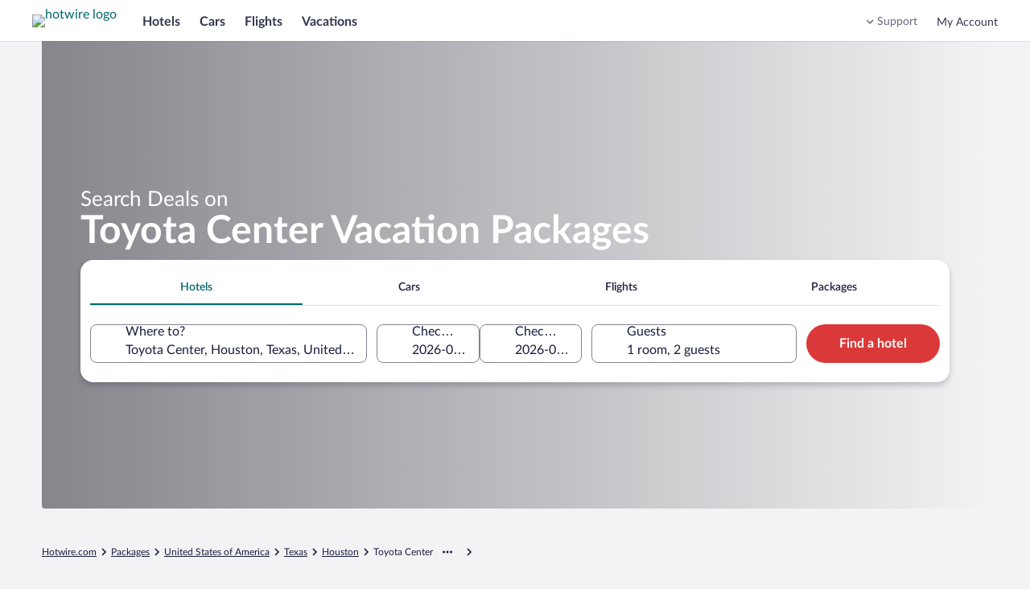

--- FILE ---
content_type: text/html; charset=utf-8
request_url: https://www.hotwire.com/Toyota-Center-Downtown-Houston.d6082241.Vacation-Attraction
body_size: 47813
content:
<!DOCTYPE html><html data-language="en_US" dir="ltr" lang="en"><head><link rel="preconnect" href="https://a.travel-assets.com"/><link rel="dns-prefetch" href="https://a.travel-assets.com"/><link rel="preconnect" href="https://b.travel-assets.com"/><link rel="dns-prefetch" href="https://b.travel-assets.com"/><link rel="preconnect" href="https://c.travel-assets.com"/><link rel="dns-prefetch" href="https://c.travel-assets.com"/><link rel="preload" href="https://ak-secure.hotwirestatic.com/y/static/images/core/fonts/lato-latest/Lato-Regular.woff2" as="font" type="font/woff2" crossorigin=""/><link rel="preload" href="https://ak-secure.hotwirestatic.com/y/static/images/core/fonts/lato-latest/Lato-Semibold.woff2" as="font" type="font/woff2" crossorigin=""/><link rel="preload" href="https://ak-secure.hotwirestatic.com/y/static/images/core/fonts/lato-latest/Lato-Bold.woff2" as="font" type="font/woff2" crossorigin=""/><meta charSet="utf-8"/><meta http-equiv="x-ua-compatible" content="IE=edge,chrome=1"/><meta name="viewport" content="width=device-width, initial-scale=1.0"/><meta name="apple-mobile-web-app-capable" content="yes"/><meta name="mobile-web-app-capable" content="yes"/><meta name="theme-color" content="#000000"/><link type="image/x-icon" href="/favicon.ico" sizes="16x16 32x32" rel="shortcut icon"/><link type="image/x-icon" href="/favicon.ico" sizes="16x16 32x32" rel="icon"/><link rel="apple-touch-icon" href="/favicon.ico"/><style>:root {--color__accent__1: #216BDE;--color__accent__2: #038489;--color__accent__1__500: #038489;--avatar__corner_radius: 2500rem;--avatar__border_color: #CACCD2;--avatar__border_width: 1px;--avatar__standard__background_color: #4D5167;--avatar__standard__text_color: #FFFFFF;--avatar__standard__icon__fill_color: #FFFFFF;--avatar__small__sizing: 1.5rem;--avatar__small__icon__sizing: 1rem;--avatar__small__font_size: 0.75rem;--avatar__small__font_weight: 700;--avatar__small__font_line_height: 1rem;--avatar__medium__sizing: 2.25rem;--avatar__medium__icon__sizing: 1.125rem;--avatar__medium__font_size: 0.75rem;--avatar__medium__font_weight: 700;--avatar__medium__font_line_height: 1rem;--avatar__large__sizing: 3rem;--avatar__large__icon__sizing: 1.5rem;--avatar__large__font_size: 1rem;--avatar__large__font_weight: 700;--avatar__large__font_line_height: 1.25rem;--avatar__extra_large__sizing: 4rem;--avatar__extra_large__icon__sizing: 2rem;--avatar__extra_large__font_size: 1.25rem;--avatar__extra_large__font_weight: 700;--avatar__extra_large__font_line_height: 1.5rem;--avatar__missing__fill__url: url([data-uri]);--avatar__group__small_item__sizing_width: 1rem;--avatar__group__medium_item__sizing_width: 1.5rem;--avatar__group__large_item__sizing_width: 2rem;--action_list_item__separator__border_color: #CACCD2;--action_list_item__separator__border_width: 1px;--card__corner_radius: 1rem;--action_list_item__container__icon__sizing: 1.5rem;--action_list_item__container__spacing_between: 0.75rem;--action_list_item__touch_target__sizing: 3rem;--action_list_item__focus__border_color: #038489;--action_list_item__focus__border_width: 2px;--action_list_item__disabled__opacity: 0.36;--action_list_item__content__spacing_inner_vert: 0.75rem;--action_list_item__content__standard__spacing_inner_horiz: 0.75rem;--action_list_item__content__relaxed__spacing_inner_horiz: 1.5rem;--action_list_item__active__background_color: #ECF9F9;--action_list_item__hover__background_color: #ECF9F9;--action_list_item__container__icon__fill_color: #31374F;--badge__corner_radius: 0.25rem;--badge__text__spacing_inner_left: 0.25rem;--badge__text__font_weight: 700;--badge__spacing_inner_horiz: 0.5rem;--sizing__0x__quarter: 1px;--border_color__muted: #CACCD2;--badge__small__font_size: 0.688rem;--badge__small__sizing: 1rem;--badge__large__font_size: 0.75rem;--badge__large__sizing: 1.5rem;--badge__program__trip_savings__background_color: #DB3939;--badge__program__trip_savings__text_color: #FFFFFF;--badge__program__deal__background_color: #DB3939;--badge__program__deal__text_color: #FFFFFF;--badge__program__member__background_color: #DB3939;--badge__program__member__text_color: #FFFFFF;--badge__notification__background_color: #A7183C;--badge__notification__text_color: #FFFFFF;--badge__saved__background_color: #E61E43;--badge__saved__text_color: #FFFFFF;--badge__program__vip__background_color: #191E3B;--badge__program__vip__text_color: #FFFFFF;--badge__loyalty__extra_high_tier__background_color: #191E3B;--badge__loyalty__extra_high_tier__text_color: #FFFFFF;--badge__loyalty__high_tier__background_color: #676A7D;--badge__loyalty__high_tier__text_color: #FFFFFF;--badge__loyalty__middle_tier__background_color: #676A7D;--badge__loyalty__middle_tier__text_color: #FFFFFF;--badge__loyalty__low_tier__background_color: #4D086C;--badge__loyalty__low_tier__text_color: #FFFFFF;--badge__sponsored__background_color: #FFFFFF;--badge__sponsored__text_color: #191E3B;--badge__viewed__background_color: #FFFFFF;--badge__viewed__text_color: #191E3B;--badge__family_friendly__background_color: #DFE0E4;--badge__family_friendly__text_color: #191E3B;--badge__program__supplier_promo__background_color: #FFFFFF;--badge__program__supplier_promo__text_color: #038489;--badge__notification_1__background_color: #DB3939;--badge__notification_1__border_width: 1px;--badge__notification_1__border_color: #FFFFFF;--badge__notification_1__text_color: #FFFFFF;--badge__notification_1__font_size: 0.688rem;--badge__notification_1__font_leading: 0.875rem;--badge__notification__spacing_inner_vert: 2px;--badge__notification__spacing_inner_horiz: 0.25rem;--badge__notification_2__background_color: #FFFFFF;--badge__notification_2__text_color: #191E3B;--badge__notification_2__font_size: 0.688rem;--badge__notification_2__font_leading: 0.875rem;--badge__notification_dot__background_color: #E61E43;--badge__notification_dot__sizing: 0.375rem;--sizing__2x: 0.5rem;--badge__large__content__spacing_between: 0.25rem;--badge__small__font_weight: 500;--badge__small__font_line_height: 0.875rem;--badge__small__sizing_height: 1rem;--badge__large__font_weight: 500;--badge__large__font_line_height: 1rem;--badge__large__sizing_height: 1.5rem;--spacing__0x__half: 2px;--badge__small__spacing_inner_horiz: 0.25rem;--spacing__1x: 0.25rem;--badge__large__spacing_inner_horiz: 0.5rem;--badge__large__icon_only__sizing: 1.5rem;--badge__icon_only__corner_radius: 2500rem;--font__weight__500: 500;--badge__utility_standard__background_color: #DFE0E4;--badge__utility_standard__text_color: #191E3B;--badge__utility_standard__icon__fill_color: #31374F;--badge__utility_emphasis__background_color: #101010;--badge__utility_emphasis__text_color: #FFFFFF;--badge__utility_emphasis__icon__fill_color: #FFFFFF;--badge__info__background_color: #818494;--badge__info__text_color: #FFFFFF;--badge__info__icon__fill_color: #FFFFFF;--badge__featured__background_color: #F5A5A5;--badge__featured__text_color: #191E3B;--badge__featured__icon__fill_color: #31374F;--badge__brand__background_color: #DB3939;--badge__brand__text_color: #FFFFFF;--badge__brand__icon__fill_color: #FFFFFF;--badge__warning__background_color: #A7183C;--badge__warning__text_color: #FFFFFF;--badge__warning__icon__fill_color: #FFFFFF;--badge__positive__background_color: #227950;--badge__positive__text_color: #FFFFFF;--badge__positive__icon__fill_color: #FFFFFF;--badge__loyalty__low_tier__icon__fill_color: #FFFFFF;--badge__loyalty__middle_tier__icon__fill_color: #FFFFFF;--badge__loyalty__high_tier__icon__fill_color: #FFFFFF;--badge__loyalty__extra_high_tier__icon__fill_color: #FFFFFF;--badge__global_loyalty__standard__background_color: #191E3B;--badge__global_loyalty__standard__text_color: #FFFFFF;--badge__global_loyalty__standard__icon__fill_color: #FFFFFF;--badge__global_loyalty__low_tier__background_color: #4D5167;--badge__global_loyalty__low_tier__text_color: #FFFFFF;--badge__global_loyalty__low_tier__icon__fill_color: #FFFFFF;--badge__global_loyalty__middle_tier__background_color: #676A7D;--badge__global_loyalty__middle_tier__text_color: #FFFFFF;--badge__global_loyalty__middle_tier__icon__fill_color: #FFFFFF;--badge__global_loyalty__high_tier__background_color: #CACCD2;--badge__global_loyalty__high_tier__text_color: #191E3B;--badge__global_loyalty__high_tier__icon__fill_color: #191E3B;--badge__global_loyalty__extra_high_tier__background_color: #CACCD2;--badge__global_loyalty__extra_high_tier__text_color: #191E3B;--badge__global_loyalty__extra_high_tier__icon__fill_color: #191E3B;--badge__program__vip__icon__fill_color: #FFFFFF;--badge__program__deal__icon__fill_color: #FFFFFF;--badge__program__member__icon__fill_color: #FFFFFF;--badge__program__trip_savings__icon__fill_color: #FFFFFF;--badge__program__supplier_promo__icon__fill_color: #038489;--badge__program__virtual_market_coach__background_color: #A90808;--badge__program__virtual_market_coach__text_color: #FFFFFF;--badge__notification__dot__sizing: 0.5rem;--badge__notification__count__sizing_height: 1rem;--spacing__4x: 1rem;--badge__notification__count__font: [object Object];--badge__notification__count__font_size: 0.688rem;--badge__notification__count__font_weight: 500;--badge__notification__count__font_line_height: 0.875rem;--badge__notification__unread__background_color: #DB3939;--badge__notification__count__unread__text_color: #FFFFFF;--badge__notification__activity__background_color: #A7183C;--badge__notification__count__activity__text_color: #FFFFFF;--badge__notification__action__background_color: #DB3939;--badge__notification__count__action__text_color: #FFFFFF;--badge__notification__default__background_color: #4D5167;--badge__notification__count__default__text_color: #FFFFFF;--badge__notification__inverse__background_color: #FFFFFF;--badge__notification__count__inverse__text_color: #191E3B;--banner__heading__text_color: #FFFFFF;--banner__description__text_color: #FFFFFF;--banner__link__text_color: #FFFFFF;--banner__icon__fill_color: #FFFFFF;--banner__corner_radius: 1rem;--banner__standard__spacing_inner: 0.75rem;--banner__critical__background_color: #4D5167;--banner__error__background_color: #A7183C;--banner__full_width__max__sizing_width: 78rem;--banner__link__default__text_decoration: underline;--banner__link__hover__text_decoration: underline;--banner__link__active__text_decoration: underline;--sizing__0x: 0px;--breadcrumb__link_crumb__default__text_color: #676A7D;--breadcrumb__crumb__font_size: 0.75rem;--breadcrumb__crumb__font_weight: 400;--breadcrumb__crumb__font_line_height: 1rem;--breadcrumb__link_crumb__hover__text_color: #676A7D;--breadcrumb__link_crumb__hover__text_decoration: underline;--breadcrumb__link_crumb__active__text_color: #676A7D;--breadcrumb__link_crumb__active__text_decoration: underline;--breadcrumb__current_crumb__text_color: #191E3B;--breadcrumb__child_crumbs__text_color: #191E3B;--breadcrumb__parent_crumbs__text_color: #676A7D;--button__icon_only__corner_radius: 2500rem;--button__label__font_weight: 700;--button__secondary__active__border_color: #C21E1E;--button__secondary__hover__background_color: #FFFFFF;--button__secondary__hover__text_color: #C21E1E;--button__secondary__hover__icon__fill_color: #C21E1E;--button__secondary__inverse__hover__background_color: rgba(255, 255, 255, 0.15);--button__secondary__inverse__hover__text_color: #FFFFFF;--button__secondary__inverse__hover__icon__fill_color: #FFFFFF;--button__secondary__inverse__active__border_color: #FFFFFF;--button__tertiary__hover__background_color: #ECF9F9;--button__tertiary__hover__text_color: #00656C;--button__tertiary__hover__icon__fill_color: #00656C;--button__tertiary__inverse__hover__background_color: rgba(255, 255, 255, 0.15);--button__tertiary__inverse__hover__text_color: #FFFFFF;--button__tertiary__inverse__hover__icon__fill_color: #FFFFFF;--button__floating_action__hover__background_color: #FFFFFF;--button__floating_action__hover__icon__fill_color: #DB3939;--button__floating__hover__background_color: #FFFFFF;--button__floating__hover__text_color: #DB3939;--button__floating__hover__icon__fill_color: #DB3939;--button__paging__hover__background_color: #FFFFFF;--button__paging__hover__icon__fill_color: #DB3939;--button__paging__overlay__hover__background_color: rgba(16, 16, 16, 0.72);--button__paging__overlay__hover__icon__fill_color: #FFFFFF;--button__overlay__hover__background_color: rgba(16, 16, 16, 0.72);--button__overlay__hover__text_color: #FFFFFF;--button__overlay__hover__icon__fill_color: #FFFFFF;--sizing__0x__half: 2px;--button__disabled__opacity: 0.36;--button__small__spacing_inner_vert: 0.25rem;--button__small__spacing_inner_horiz: 0.75rem;--button__small__label__font_size: 0.75rem;--button__small__label__font_line_height: 1rem;--button__small__sizing_height: 2rem;--button__small__icon__sizing: 1rem;--button__small__content__spacing_between: 0.25rem;--button__icon_only__small__sizing: 2rem;--button__icon_only__small__icon__sizing: 1rem;--button__medium__spacing_inner_vert: 0.25rem;--button__medium__spacing_inner_horiz: 1rem;--button__medium__label__font_size: 1rem;--button__medium__label__font_line_height: 1.25rem;--button__medium__sizing_height: 2.25rem;--button__medium__icon__sizing: 1.125rem;--button__medium__content__spacing_between: 0.5rem;--button__icon_only__medium__sizing: 2.25rem;--button__icon_only__medium__icon__sizing: 1.125rem;--button__large__spacing_inner_vert: 0.25rem;--button__large__spacing_inner_horiz: 1rem;--button__large__label__font_size: 1rem;--button__large__label__font_line_height: 1.25rem;--button__large__sizing_height: 3rem;--button__large__icon__sizing: 1.125rem;--button__large__content__spacing_between: 0.5rem;--button__icon_only__large__sizing: 3rem;--button__icon_only__large__icon__sizing: 1.5rem;--spacing__2x: 0.5rem;--button__primary__default__background_color: #DB3939;--button__primary__default__text_color: #FFFFFF;--button__corner_radius: 2500rem;--button__primary__hover__background_color: #C21E1E;--button__primary__active__background_color: #C21E1E;--button__primary__inverse__default__background_color: #FFFFFF;--button__primary__inverse__default__text_color: #DB3939;--button__primary__inverse__hover__background_color: #FFFFFF;--button__primary__inverse__hover__text_color: #C21E1E;--button__primary__inverse__active__background_color: #FFFFFF;--button__primary__inverse__active__text_color: #C21E1E;--button__floating__elevation: 0px 2px 0.75rem rgba(16, 16, 16, 0.08);--button__secondary__default__border_color: #DB3939;--button__secondary__border_width: 1px;--button__secondary__default__background_color: #FFFFFF;--button__secondary__default__text_color: #DB3939;--button__secondary__default__icon__fill_color: #DB3939;--global_navigation__button__secondary__default__background_color: #FFFFFF;--global_navigation__button__secondary__default__border_color: #DB3939;--global_navigation__button__secondary__default__text_color: #DB3939;--global_navigation__button__secondary__default__icon__fill_color: #DB3939;--global_navigation__button__secondary__hover__background_color: #FFFFFF;--global_navigation__button__secondary__hover__border_color: #C21E1E;--global_navigation__button__secondary__hover__text_color: #C21E1E;--global_navigation__button__secondary__hover__icon__fill_color: #C21E1E;--button__secondary__active__background_color: #FFF5F5;--button__secondary__active__text_color: #C21E1E;--button__secondary__active__icon__fill_color: #C21E1E;--global_navigation__button__secondary__active__background_color: #FFF5F5;--global_navigation__button__secondary__active__border_color: #DB3939;--global_navigation__button__secondary__active__text_color: #C21E1E;--global_navigation__button__secondary__active__icon__fill_color: #C21E1E;--button__secondary__inverse__default__background_color: rgba(255, 255, 255, 0);--button__secondary__inverse__default__text_color: #FFFFFF;--button__secondary__inverse__default__icon__fill_color: #FFFFFF;--button__secondary__inverse__default__border_color: #FFFFFF;--button__secondary__inverse__active__background_color: rgba(255, 255, 255, 0.25);--button__secondary__inverse__active__text_color: #FFFFFF;--button__secondary__inverse__active__icon__fill_color: #FFFFFF;--button__tertiary__default__background_color: rgba(255, 255, 255, 0);--button__tertiary__default__text_color: #038489;--button__tertiary__default__icon__fill_color: #038489;--button__tertiary__corner_radius: 2500rem;--global_navigation__button__tertiary__default__background_color: rgba(255, 255, 255, 0);--global_navigation__button__tertiary__default__border_color: #999CA8;--global_navigation__button__tertiary__default__text_color: #31374F;--global_navigation__button__tertiary__default__icon__fill_color: #31374F;--global_navigation__button__tertiary__corner_radius: 2500rem;--global_navigation__button__tertiary__font_weight: 700;--global_navigation__button__tertiary__small__label__font_size: 0.75rem;--global_navigation__button__tertiary__small__label__font_line_height: 1rem;--global_navigation__button__tertiary__medium__label__font_size: 0.875rem;--global_navigation__button__tertiary__medium__label__font_line_height: 1.125rem;--global_navigation__button__tertiary__large__label__font_size: 1rem;--global_navigation__button__tertiary__large__label__font_line_height: 1.25rem;--global_navigation__button__tertiary__hover__background_color: rgba(255, 255, 255, 0);--global_navigation__button__tertiary__hover__text_color: #31374F;--global_navigation__button__tertiary__hover__icon__fill_color: #31374F;--button__tertiary__active__background_color: #ECF9F9;--button__tertiary__active__text_color: #00656C;--button__tertiary__active__icon__fill_color: #00656C;--global_navigation__button__tertiary__active__background_color: rgba(255, 255, 255, 0);--global_navigation__button__tertiary__active__border_color: #999CA8;--global_navigation__button__tertiary__active__text_color: #DB3939;--global_navigation__button__tertiary__active__icon__fill_color: #DB3939;--button__tertiary__inverse__default__background_color: rgba(255, 255, 255, 0);--button__tertiary__inverse__default__text_color: #FFFFFF;--button__tertiary__inverse__default__icon__fill_color: #FFFFFF;--global_navigation__button__tertiary__inverse__default__background_color: rgba(255, 255, 255, 0);--global_navigation__button__tertiary__inverse__default__text_color: #FFFFFF;--global_navigation__button__tertiary__inverse__default__icon__fill_color: #FFFFFF;--global_navigation__button__tertiary__inverse__hover__background_color: rgba(255, 255, 255, 0);--global_navigation__button__tertiary__inverse__hover__text_color: #FFFFFF;--global_navigation__button__tertiary__inverse__hover__icon__fill_color: #FFFFFF;--button__tertiary__inverse__active__background_color: rgba(255, 255, 255, 0.25);--button__tertiary__inverse__active__text_color: #FFFFFF;--button__tertiary__inverse__active__icon__fill_color: #FFFFFF;--global_navigation__button__tertiary__inverse__active__background_color: rgba(255, 255, 255, 0);--global_navigation__button__tertiary__inverse__active__text_color: #FFFFFF;--global_navigation__button__tertiary__inverse__active__icon__fill_color: #FFFFFF;--button__tertiary__small__spacing_inner_horiz: 0.5rem;--button__tertiary__medium__spacing_inner_horiz: 0.5rem;--button__tertiary__large__spacing_inner_horiz: 0.5rem;--button__floating__default__background_color: #FFFFFF;--button__floating__default__text_color: #DB3939;--button__floating__default__icon__fill_color: #DB3939;--button__floating__spacing_inner_vert: 0.25rem;--button__floating__spacing_inner_horiz: 1rem;--button__floating__label__font_size: 1rem;--button__floating__label__font_line_height: 1.25rem;--button__floating__sizing_height: 2.25rem;--button__floating__icon__sizing: 1.125rem;--button__floating__corner_radius: 2500rem;--button__floating__content__spacing_between: 0.5rem;--button__floating__active__background_color: #FFF5F5;--button__floating__active__text_color: #DB3939;--button__floating__active__icon__fill_color: #DB3939;--button__floating_action__default__background_color: #FFFFFF;--button__floating_action__default__icon__fill_color: #DB3939;--button__floating_action__corner_radius: 2500rem;--button__floating_action__elevation: 0px 2px 0.75rem rgba(16, 16, 16, 0.08);--button__floating_action__sizing: 3rem;--button__floating_action__icon__sizing: 1.5rem;--button__floating_action__offset_bottom: 0.75rem;--button__floating_action__offset_right: 0.75rem;--button__floating_action__active__background_color: #FFF5F5;--button__floating_action__active__icon__fill_color: #DB3939;--button__paging__default__background_color: #FFFFFF;--button__paging__default__icon__fill_color: #DB3939;--button__paging__corner_radius: 2500rem;--button__paging__border_width: 0px;--button__paging__elevation: 0px 2px 0.75rem rgba(16, 16, 16, 0.08);--button__paging__sizing: 2rem;--button__paging__icon__sizing: 1.5rem;--button__paging__active__background_color: #ECF9F9;--button__paging__active__icon__fill_color: #DB3939;--button__paging__touch_target__sizing: 3rem;--button__paging__overlay__default__background_color: rgba(16, 16, 16, 0.56);--button__paging__overlay__default__icon__fill_color: #FFFFFF;--button__paging__overlay__active__background_color: rgba(16, 16, 16, 0.92);--button__paging__overlay__active__icon__fill_color: #FFFFFF;--button__overlay__default__background_color: rgba(16, 16, 16, 0.56);--button__overlay__default__text_color: #FFFFFF;--button__overlay__default__icon__fill_color: #FFFFFF;--button__overlay__active__background_color: rgba(16, 16, 16, 0.92);--button__overlay__active__text_color: #FFFFFF;--button__overlay__active__icon__fill_color: #FFFFFF;--font__weight__400: 400;--button__primary__default__icon__fill_color: #FFFFFF;--button__primary__hover__text_color: #FFFFFF;--button__primary__hover__icon__fill_color: #FFFFFF;--button__primary__active__text_color: #FFFFFF;--button__primary__active__icon__fill_color: #FFFFFF;--button__primary_alt__default__background_color: #DB3939;--button__primary_alt__default__text_color: #FFFFFF;--button__primary_alt__default__icon__fill_color: #FFFFFF;--button__primary_alt__hover__background_color: #C21E1E;--button__primary_alt__hover__text_color: #FFFFFF;--button__primary_alt__hover__icon__fill_color: #FFFFFF;--button__primary_alt__active__background_color: #C21E1E;--button__primary_alt__active__text_color: #FFFFFF;--button__primary_alt__active__icon__fill_color: #FFFFFF;--button_toggle__unselected__border_color: #999CA8;--button_toggle__unselected__border_width: 1px;--sizing__12x: 3rem;--button_toggle__default__background_color: #FFFFFF;--button_toggle__unselected__text_color: #676A7D;--button_toggle__corner_radius: 0.5rem;--button_toggle__inline__sizing_height: 2.25rem;--button_toggle__spacing_inner_vert: 0.5rem;--button_toggle__spacing_inner_horiz: 0.5rem;--button_toggle__hover__background_color: #ECF9F9;--button_toggle__active__background_color: #ECF9F9;--button_toggle__inline__icon__sizing: 1.125rem;--button_toggle__inline__regular__font_size: 0.875rem;--button_toggle__inline__regular__font_weight: 400;--button_toggle__inline__regular__font_line_height: 1.125rem;--button_toggle__stacked__icon__sizing: 1.5rem;--button_toggle__stacked__bold__font_size: 0.688rem;--button_toggle__stacked__bold__font_weight: 700;--button_toggle__stacked__bold__font_line_height: 0.875rem;--button_toggle__stacked__regular__font_size: 0.688rem;--button_toggle__stacked__regular__font_weight: 400;--button_toggle__stacked__regular__font_line_height: 0.875rem;--button_toggle__unselected__icon__fill_color: #676A7D;--button_toggle__selected__border_color: #676A7D;--button_toggle__selected__border_width: 2px;--button_toggle__selected__icon__fill_color: #191E3B;--button_toggle__selected__text_color: #191E3B;--button_toggle__focus__border_color: #038489;--button_toggle__focus__border_width: 2px;--calendar__selection__mid_range__background_color: #ECF9F9;--text_color__standard: #191E3B;--calendar__selection__handle__background_color: #DB3939;--calendar__day__name__text_color: #676A7D;--background_color__base: #FFFFFF;--motion__duration__3: 200ms;--calendar__hover__border_color: #676A7D;--calendar__hover__border_width: 2px;--duration__standard__small: 100ms;--calendar__cell__border_color: #CACCD2;--text_color__muted: #818494;--calendar__month__name__text_color: #191E3B;--calendar__selection__handle__rounded__corner_radius: 0.5rem;--calendar__selection__handle__circle__corner_radius: 2500rem;--calendar__month__sizing_height: 3rem;--calendar__month__spacing_outer_bottom: 1rem;--calendar__layout__columns__spacing_between: 3rem;--calendar__layout__rows__spacing_between: 3rem;--calendar__month__name__font_size: 1rem;--calendar__month__name__font_weight: 700;--calendar__month__name__font_line_height: 1.25rem;--calendar__day__name__font_size: 0.875rem;--calendar__day__name__font_weight: 400;--calendar__day__name__font_line_height: 1.125rem;--calendar__day__spacing_outer_bottom: 1rem;--sizing__1x: 0.25rem;--calendar__month_table__rows__spacing_between: 2px;--sizing__1x__half: 0.375rem;--calendar__background_color: #FFFFFF;--spacing__5x: 1.25rem;--spacing__8x: 2rem;--calendar_navigation__outset__vertical__spacing_between: 1rem;--font__text_decoration__underline: underline;--background_color__action__default: #DB3939;--corner_radius__10000x: 2500rem;--text_color__action__default: #038489;--text_color__inverse: #FFFFFF;--font__weight__700: 700;--opacity__100: 1;--background_color__low_elevation: #FFFFFF;--font__size__400: 1rem;--font__line_height__400: 1.25rem;--font__size__300: 0.875rem;--font__line_height__300: 1.125rem;--day_template__availability__background_color: #CACCD2;--sizing__4x: 1rem;--spacing__0x: 0px;--sizing__6x: 1.5rem;--sizing__9x: 2.25rem;--corner_radius__0x: 0px;--calendar__day_template__event_bar__default__icon__fill_color: #676A7D;--calendar__day_template__event_bar__default__background_color: #676A7D;--calendar__day_template__event_bar__default__border_color: #676A7D;--calendar__day_template__event_bar__default__line_fill__fill_color: #999CA8;--calendar__day_template__event_bar__base__background_color: #FFFFFF;--calendar__day_template__event_bar__emphasis__icon__fill_color: #31374F;--calendar__day_template__event_bar__emphasis__background_color: #31374F;--calendar__day_template__event_bar__emphasis__border_color: #31374F;--calendar__day_template__event_bar__emphasis__line_fill__fill_color: #676A7D;--calendar__day_template__event_bar__muted__icon__fill_color: #818494;--calendar__day_template__event_bar__muted__background_color: #818494;--calendar__day_template__event_bar__muted__border_color: #818494;--calendar__day_template__event_bar__muted__line_fill__fill_color: #B1B3BD;--calendar__day_template__event_bar__positive__icon__fill_color: #227950;--calendar__day_template__event_bar__positive__background_color: #227950;--calendar__day_template__event_bar__positive__border_color: #227950;--calendar__day_template__event_bar__positive__line_fill__fill_color: #8FDE96;--calendar__day_template__event_bar__negative__icon__fill_color: #A7183C;--calendar__day_template__event_bar__negative__background_color: #A7183C;--calendar__day_template__event_bar__negative__border_color: #A7183C;--calendar__day_template__event_bar__negative__line_fill__fill_color: #FDB4BA;--calendar__day_template__event_bar__primary__icon__fill_color: #DB3939;--calendar__day_template__event_bar__primary__background_color: #DB3939;--calendar__day_template__event_bar__primary__border_color: #DB3939;--calendar__day_template__event_bar__primary__line_fill__fill_color: #89DDDF;--sizing__8x: 2rem;--corner_radius__max: 2500rem;--spacing__3x: 0.75rem;--text_color__light: #FFFFFF;--opacity__disabled: 0.36;--card__bordered__border_color: #CACCD2;--card__bordered__border_width: 1px;--card__primary__background_color: #FFFFFF;--card__secondary__background_color: #F3F3F5;--card__highlight__background_color: #F3F3F5;--card__theme_global_loyalty__standard__background_color: #191E3B;--card__theme_global_loyalty__low_tier__background_color: #31374F;--card__theme_global_loyalty__middle_tier__background_color: #676A7D;--card__theme_global_loyalty__high_tier__background_color: #676A7D;--card__theme_global_loyalty__extra_high_tier__background_color: #191E3B;--card__spacing_inner: 0.75rem;--card__standard__spacing_inner: 1rem;--card__placeholder__light__background_color: #B1B3BD;--card__placeholder__dark__background_color: #999CA8;--card__selected__border_color: #676A7D;--card__selected__border_width: 2px;--card__content_section__separator__border_color: #CACCD2;--card__content_section__separator__border_width: 1px;--card__icon__fill_color: #31374F;--card__featured__header__background_color: #DB3939;--card__featured__header__text_color: #FFFFFF;--card__featured__header__spacing_inner_vert: 0.5rem;--card__featured__header__spacing_inner_horiz: 0.75rem;--card__featured__header__standard__spacing_inner_vert: 0.75rem;--card__featured__header__standard__spacing_inner_horiz: 1rem;--card__featured__header__font_size: 0.875rem;--card__featured__header__font_weight: 700;--card__featured__header__font_line_height: 1.125rem;--card__focus__border_color: #038489;--card__focus__border_width: 2px;--card__theme_brand__dark__background_color: #191E3B;--card__theme_brand__accent__background_color: #038489;--card__theme_brand__header__text_color: #FFFFFF;--duration__exit__small: 200ms;--carousel__pagination_dots__overlay__vertical__spacing_between: 0.75rem;--carousel__pagination_dots__overlay__sizing_height: 1.5rem;--carousel__pagination_dots__overlay__sizing_width: 4.5rem;--carousel__pagination_dots__touch_target__sizing_height: 1.5rem;--carousel__pagination_dots__default__sizing: 0.375rem;--carousel__pagination_dots__overlay__default__background_color: rgba(16, 16, 16, 0.56);--carousel__pagination_dots__overlay__corner_radius: 2500rem;--carousel__pagination_dots__static_touch_target__sizing: 2.75rem;--carousel__pagination_dots__static_touch_target__vertical__spacing_between: 2px;--carousel__pagination_dots__inset__default__fill_color: #CACCD2;--carousel__pagination_dots__offset__default__fill_color: #818494;--carousel__pagination_dots__touch_target__sizing_width: 0.75rem;--carousel__pagination_dots__inset__focus__fill_color: #FFFFFF;--carousel__pagination_dots__offset__focus__fill_color: #00656C;--carousel__pagination_dots__focus__sizing: 0.5rem;--carousel__pagination_dots__inset__truncate__fill_color: #CACCD2;--carousel__pagination_dots__offset__truncate__fill_color: #818494;--carousel__pagination_dots__truncate__sizing: 0.25rem;--checkbox__label__font_size: 0.875rem;--checkbox__error__text_color: #A7183C;--checkbox__error__font_size: 0.75rem;--checkbox__error__font_leading: 1rem;--checkbox__disabled__opacity: 0.36;--checkbox__unselected__default__background_color: #FFFFFF;--checkbox__unselected__default__border_color: #999CA8;--checkbox__unselected__default__border_width: 1px;--checkbox__label__font_leading: 1.125rem;--checkbox__sizing: 1.125rem;--checkbox__icon__fill_color: #FFFFFF;--checkbox__corner_radius: 0.25rem;--checkbox__unselected__focus__border_color: #038489;--checkbox__unselected__focus__border_width: 2px;--checkbox__unselected__hover__border_color: #038489;--checkbox__unselected__hover__border_width: 1px;--checkbox__selected__default__background_color: #038489;--checkbox__selected__default__border_color: #038489;--checkbox__selected__focus__border_color: #038489;--checkbox__label__text_color: #676A7D;--checkbox__label__font_weight: 400;--checkbox__price__text_color: #676A7D;--checkbox__price__font_size: 0.875rem;--checkbox__price__font_weight: 400;--checkbox__price__font_leading: 1.125rem;--checkbox__error__spacing_outer_top: 2px;--checkbox__description__text_color: #676A7D;--checkbox__description__font_size: 0.75rem;--checkbox__description__font_weight: 400;--checkbox__description__font_leading: 1rem;--checkbox__description__spacing_outer_top: 2px;--input__required_indicator__text_color: #A7183C;--date_picker__toolbar__input__focus__border_color: #038489;--date_picker__toolbar__input__focus__border_width: 2px;--date_picker__toolbar__input__placeholder__text_color: #818494;--date_picker__toolbar__input__font_size: 1.25rem;--date_picker__toolbar__input__font_weight: 700;--date_picker__toolbar__input__font_line_height: 1.5rem;--date_picker__toolbar__filled__text_color: #191E3B;--date_picker__calendar__month__spacing_outer_vert: 0.75rem;--date_picker__calendar__month_year__text_color: #191E3B;--date_picker__calendar__month_year__sizing_height: 1.125rem;--date_picker__calendar__month_year__font_size: 0.875rem;--date_picker__calendar__month_year__font_weight: 500;--date_picker__calendar__month_year__font_line_height: 1.125rem;--date_picker__calendar__month_year__spacing_outer_bottom: 1rem;--date_picker__calendar__day_of_week__text_color: #676A7D;--date_picker__calendar__day_of_week__sizing_height: 1rem;--date_picker__calendar__day_of_week__font_size: 0.75rem;--date_picker__calendar__day_of_week__font_weight: 400;--date_picker__calendar__day_of_week__font_line_height: 1rem;--date_picker__calendar__day_of_week__spacing_outer_bottom: 0.5rem;--date_picker__footer__caption__text_color: #676A7D;--date_picker__footer__caption__font_size: 0.688rem;--date_picker__footer__caption__font_weight: 400;--date_picker__footer__caption__font_line_height: 0.875rem;--date_picker__footer__spacing_inner: 0.75rem;--date_picker__calendar__background_color: #FFFFFF;--date_picker__toolbar__icon__fill_color: #676A7D;--date_picker__calendar__day_number__selected_range__background_color: #ECF9F9;--color__neutral__white: #FFFFFF;--date_picker__calendar__day_number__text_color: #191E3B;--date_picker__calendar__day_number__font_size: 0.875rem;--date_picker__calendar__day_number__font_weight: 400;--date_picker__calendar__day_number__font_line_height: 1.125rem;--date_picker__calendar__day_subtext__font_size: 0.688rem;--date_picker__calendar__day_subtext__font_weight: 400;--date_picker__calendar__day_subtext__font_line_height: 0.875rem;--date_picker__calendar__day_subtext_positive__text_color: #227950;--date_picker__calendar__day_subtext_positive__font_weight: 700;--date_picker__calendar__day_subtext_negative__text_color: #A7183C;--date_picker__calendar__day_subtext_negative__font_weight: 700;--date_picker__calendar__day_number__filled__background_color: #038489;--date_picker__calendar__day_number__filled__text_color: #FFFFFF;--date_picker__toolbar__spacing_inner_bottom: 0.5rem;--date_picker__toolbar__spacing_inner_horiz: 1rem;--date_picker__toolbar__border_color: #CACCD2;--date_picker__toolbar__border_width: 1px;--date_picker__footer__border_color: #CACCD2;--date_picker__footer__border_width: 1px;--date_picker__calendar__day_number__selected_same_date__border_color: #038489;--date_picker__calendar__day_number__selected_same_date__border_width: 2px;--corner_radius__one: 0.25rem;--date_range_grid__cell__price__default__text_color: #191E3B;--date_range_grid__cell__price__positive__text_color: #227950;--date_range_grid__cell__price__positive__font_size: 0.875rem;--date_range_grid__cell__price__positive__font_weight: 700;--date_range_grid__cell__price__positive__font_line_height: 1.125rem;--date_range_grid__cell__price__negative__text_color: #A7183C;--date_range_grid__cell__price__search__text_color: #038489;--date_range_grid__cell__sizing_height: 2.5rem;--date_range_grid__cell__border_color: #CACCD2;--date_range_grid__cell__sizing_width: 6rem;--date_range_grid__cell__column_header__background_color: #DFE0E4;--date_range_grid__cell__date__default__text_color: #191E3B;--date_range_grid__cell__date__font_size: 0.875rem;--date_range_grid__cell__date__font_weight: 400;--date_range_grid__cell__date__font_line_height: 1.125rem;--date_range_grid__cell__date__selected__background_color: #B0EBEC;--date_range_grid__cell__price__default__background_color: #FFFFFF;--date_range_grid__cell__price__font_size: 0.875rem;--date_range_grid__cell__price__font_weight: 400;--date_range_grid__cell__price__font_line_height: 1.125rem;--date_range_grid__column_row__price__selected__background_color: #ECF9F9;--date_range_grid__cell__price__hover__background_color: #ECF9F9;--date_range_grid__cell__price__active__background_color: #ECF9F9;--date_range_grid__cell__price__focus__border_color: #038489;--date_range_grid__cell__price__selected__background_color: #038489;--date_range_grid__cell__price__selected__text_color: #FFFFFF;--date_range_grid__cell__column_header__text_color: #191E3B;--date_range_grid__cell__column_header__icon__fill_color: #31374F;--date_range_grid__cell__column_header__font_size: 0.875rem;--date_range_grid__cell__column_header__font_weight: 700;--date_range_grid__cell__column_header__font_line_height: 1.125rem;--date_selector__playback__spacing_inner_top: 0.5rem;--date_selector__playback__spacing_inner_horiz: 1rem;--sizing__180x: 45rem;--date_selector__content__spacing_inner_top: 1rem;--date_selector__content__spacing_between: 1rem;--date_selector__content__large__spacing_inner_horiz: 1rem;--sheet__standard__background_color: #FFFFFF;--sheet__shadow: 0px 2px 0.75rem rgba(16, 16, 16, 0.08);--date_selector__playback__placeholder__text_color: #818494;--date_selector__playback__font_size: 1.25rem;--date_selector__playback__font_weight: 700;--date_selector__playback__font_line_height: 1.5rem;--date_selector__playback__filled__text_color: #191E3B;--date_selector__playback__focus__border_color: #038489;--date_selector__playback__focus__border_width: 2px;--spacing__10x: 2.5rem;--dialog__background_color: #FFFFFF;--dialog__corner_radius: 1rem;--dialog__spacing_outer_horiz: 3rem;--dialog__spacing_outer_vert: 6rem;--dialog__full_screen__max__sizing_width: 36rem;--dialog__full_screen__default__background_color: #FFFFFF;--dialog__full_screen__dark__background_color: #101010;--dialog__full_screen__canvas__background_color: #F3F3F5;--dialog__full_screen__spacing_inner_vert: 1rem;--dialog__action__spacing_between: 0.75rem;--dialog__full_screen__spacing_outer_horiz: 3rem;--error_summary__background_color: #A7183C;--error_summary__corner_radius: 1rem;--error_summary__link__default__text_color: #FFFFFF;--error_summary__heading__font_size: 0.875rem;--error_summary__spacing_inner_vert: 0.75rem;--error_summary__spacing_inner_horiz: 0.75rem;--error_summary__description__text_color: #FFFFFF;--error_summary__description__font_size: 0.875rem;--error_summary__description__font_weight: 400;--error_summary__description__font_line_height: 1.125rem;--error_summary__description__spacing_outer_top: 2px;--error_summary__heading__text_color: #FFFFFF;--error_summary__heading__font_weight: 700;--error_summary__heading__font_line_height: 1.125rem;--error_summary__link__font_size: 0.875rem;--error_summary__link__font_weight: 700;--error_summary__link__font_line_height: 1.125rem;--error_summary__link__spacing_outer_top: 0.5rem;--error_summary__link__default__text_decoration: underline;--error_summary__link__hover__text_color: #FFFFFF;--error_summary__link__hover__text_decoration: underline;--error_summary__link__active__text_color: #FFFFFF;--error_summary__link__active__text_decoration: underline;--expando__peek__content__font_size: 0.875rem;--expando__peek__content__font_weight: 400;--expando__peek__content__font_leading: 1.125rem;--expando__peek__trigger__spacing_outer_vert: 0.75rem;--expando__peek__content__text_color: #676A7D;--expando__link__spacing_outer_vert: 0.75rem;--expando__list__trigger_icon__spacing_between: 0.5rem;--expando__list__trigger__spacing_outer_top: 0.75rem;--expando__list__content__spacing_outer_top: 0.75rem;--expando__list__trigger_icon__medium__sizing: 1.5rem;--expando__list__trigger_icon__fill_color: #676A7D;--view__secondary__background_color: #F3F3F5;--font_face__family_stack: Lato, -apple-system, BlinkMacSystemFont, "Segoe UI", Roboto, "Helvetica Neue", Arial, sans-serif;--link__default__text_color: #038489;--font_face__family_name: Lato;--font_face__300__woff2_with_url: url(https://ak-secure.hotwirestatic.com/y/static/images/core/fonts/lato/Lato-Light.woff2);--font_face__300__woff_with_url: url(https://ak-secure.hotwirestatic.com/y/static/images/core/fonts/lato/Lato-Light.woff);--font_face__unicode_range: U+000-0FF;--font_face__400__woff2_with_url: url(https://ak-secure.hotwirestatic.com/y/static/images/core/fonts/lato-latest/Lato-Regular.woff2);--font_face__400__woff_with_url: url(https://ak-secure.hotwirestatic.com/y/static/images/core/fonts/lato-latest/Lato-Regular.woff);--font_face__500__woff2_with_url: url(https://ak-secure.hotwirestatic.com/y/static/images/core/fonts/lato-latest/Lato-Semibold.woff2);--font_face__500__woff_with_url: url(https://ak-secure.hotwirestatic.com/y/static/images/core/fonts/lato-latest/Lato-Semibold.woff);--font_face__700__woff2_with_url: url(https://ak-secure.hotwirestatic.com/y/static/images/core/fonts/lato-latest/Lato-Bold.woff2);--font_face__700__woff_with_url: url(https://ak-secure.hotwirestatic.com/y/static/images/core/fonts/lato-latest/Lato-Bold.woff);--font_face__variant__family_name: ;--font_face__variant__300__woff2_with_url: url();--font_face__variant__300__woff_with_url: url();--font_face__variant__unicode_range: ;--font_face__variant__400__woff2_with_url: url();--font_face__variant__400__woff_with_url: url();--font_face__variant__500__woff2_with_url: url();--font_face__variant__500__woff_with_url: url();--font_face__variant__700__woff2_with_url: url();--font_face__variant__700__woff_with_url: url();--ai_local_1__primary: #191E3B;--ai_local_1__primary_variant: #4D5167;--ai_local_1__on_primary: #FFFFFF;--ai_local_1__primary_container: #B0EBEC;--ai_local_1__primary_container_variant: #ECF9F9;--ai_local_1__on_primary_container: #004D54;--ai_local_1__secondary: #191E3B;--ai_local_1__on_secondary: #FFFFFF;--ai_local_1__secondary_container: #DFE0E4;--ai_local_1__secondary_container_variant: #F3F3F5;--ai_local_1__on_secondary_container: #191E3B;--ai_local_1__tertiary: #4D5167;--ai_local_1__on_tertiary: #FFFFFF;--ai_local_1__tertiary_container: #F3F3F5;--ai_local_1__tertiary_container_variant: #F3F3F5;--ai_local_1__on_tertiary_container: #191E3B;--ai_local_1__surface: #F3F3F5;--ai_local_1__surface_low_elevation: #F3F3F5;--ai_local_1__surface_medium_elevation: #FFFFFF;--ai_local_1__surface_high_elevation: #FFFFFF;--ai_local_1__surface_container: #F3F3F5;--ai_local_1__surface_container_variant: #F3F3F5;--ai_local_1__on_surface: #191E3B;--ai_local_1__on_surface_variant: #191E3B;--ai_local_1__inverse_surface: #191E3B;--ai_local_1__inverse_on_surface: #FFFFFF;--ai_local_1__overlay: #191E3B;--ai_local_1__on_overlay: #FFFFFF;--ai_local_1__outline: #191E3B;--ai_local_1__outline_variant: #B1B3BD;--ai_local_1__outline_focus: #191E3B;--ai_local_1__critical: #6C172C;--ai_local_1__on_critical: #FFFFFF;--ai_local_1__critical_container: #FED5D8;--ai_local_1__on_critical_container: #A7183C;--ai_local_1__positive: #043F3B;--ai_local_1__on_positive: #FFFFFF;--ai_local_1__positive_container: #E6F7E9;--ai_local_1__on_positive_container: #227950;--ai_local_1__info: #818494;--ai_local_1__on_info: #FFFFFF;--ai_local_1__info_container: #DFE0E4;--ai_local_1__on_info_container: #4D5167;--ai_local_1__featured: #DB3939;--ai_local_1__on_featured: #FFFFFF;--ai_local_1__featured_container: #FECDCD;--ai_local_1__on_featured_container: #C21E1E;--ai_local_1__shadow: #101010;--ai_local_1__scrim: #101010;--ai_local_1__scrim__opacity__none: rgba(16, 16, 16, 0);--ai_local_1__scrim__opacity__xx_low: rgba(16, 16, 16, 0.11);--ai_local_1__scrim__opacity__low: rgba(16, 16, 16, 0.32);--ai_local_1__scrim__opacity__high: rgba(16, 16, 16, 0.5);--ai_local_1__surface__opacity__x_high: rgba(243, 243, 245, 0.75);--ai_local_1__secondary__opacity__xx_low: rgba(25, 30, 59, 0.16);--ai_local_1__surface__opacity__mid: rgba(243, 243, 245, 0.5);--ai_local_1__surface__opacity__none: rgba(243, 243, 245, 0);--bright_1__primary: #DB3939;--bright_1__primary_variant: #C21E1E;--bright_1__on_primary: #FFFFFF;--bright_1__primary_container: #FECDCD;--bright_1__primary_container_variant: #F3F3F5;--bright_1__on_primary_container: #A90808;--bright_1__secondary: #00656C;--bright_1__on_secondary: #FFFFFF;--bright_1__secondary_container: #B0EBEC;--bright_1__secondary_container_variant: #ECF9F9;--bright_1__on_secondary_container: #00656C;--bright_1__tertiary: #4D5167;--bright_1__on_tertiary: #FFFFFF;--bright_1__tertiary_container: #CACCD2;--bright_1__tertiary_container_variant: #F3F3F5;--bright_1__on_tertiary_container: #4D5167;--bright_1__surface: #FFFFFF;--bright_1__surface_low_elevation: #FFFFFF;--bright_1__surface_medium_elevation: #FFFFFF;--bright_1__surface_high_elevation: #FFFFFF;--bright_1__surface_container: #DFE0E4;--bright_1__surface_container_variant: #F3F3F5;--bright_1__on_surface: #191E3B;--bright_1__on_surface_variant: #676A7D;--bright_1__inverse_surface: #191E3B;--bright_1__inverse_on_surface: #FFFFFF;--bright_1__overlay: #191E3B;--bright_1__on_overlay: #FFFFFF;--bright_1__outline: #818494;--bright_1__outline_variant: #DFE0E4;--bright_1__outline_focus: #038489;--bright_1__critical: #A7183C;--bright_1__on_critical: #FFFFFF;--bright_1__critical_container: #FED5D8;--bright_1__on_critical_container: #A7183C;--bright_1__positive: #227950;--bright_1__on_positive: #FFFFFF;--bright_1__positive_container: #BEECC6;--bright_1__on_positive_container: #105D4A;--bright_1__info: #818494;--bright_1__on_info: #FFFFFF;--bright_1__info_container: #DFE0E4;--bright_1__on_info_container: #4D5167;--bright_1__featured: #F5A5A5;--bright_1__on_featured: #191E3B;--bright_1__featured_container: #FECDCD;--bright_1__on_featured_container: #A90808;--bright_1__shadow: #101010;--bright_1__scrim: #101010;--bright_1__scrim__opacity__none: rgba(16, 16, 16, 0);--bright_1__scrim__opacity__xx_low: rgba(16, 16, 16, 0.11);--bright_1__scrim__opacity__low: rgba(16, 16, 16, 0.32);--bright_1__scrim__opacity__high: rgba(16, 16, 16, 0.5);--bright_1__surface__opacity__x_high: rgba(255, 255, 255, 0.75);--bright_1__secondary__opacity__xx_low: rgba(0, 101, 108, 0.16);--bright_1__surface__opacity__mid: rgba(255, 255, 255, 0.5);--bright_1__surface__opacity__none: rgba(255, 255, 255, 0);--dark_1__primary: #DE4C4C;--dark_1__primary_variant: #EC7E7E;--dark_1__on_primary: #101010;--dark_1__primary_container: #900000;--dark_1__primary_container_variant: #191E3B;--dark_1__on_primary_container: #F5A5A5;--dark_1__secondary: #5CC7C9;--dark_1__on_secondary: #191E3B;--dark_1__secondary_container: #003D45;--dark_1__secondary_container_variant: #00363D;--dark_1__on_secondary_container: #89DDDF;--dark_1__tertiary: #CACCD2;--dark_1__on_tertiary: #191E3B;--dark_1__tertiary_container: #31374F;--dark_1__tertiary_container_variant: #191E3B;--dark_1__on_tertiary_container: #CACCD2;--dark_1__surface: #101010;--dark_1__surface_low_elevation: #101010;--dark_1__surface_medium_elevation: #191E3B;--dark_1__surface_high_elevation: #191E3B;--dark_1__surface_container: #31374F;--dark_1__surface_container_variant: #191E3B;--dark_1__on_surface: #F3F3F5;--dark_1__on_surface_variant: #B1B3BD;--dark_1__inverse_surface: #CACCD2;--dark_1__inverse_on_surface: #191E3B;--dark_1__overlay: #191E3B;--dark_1__on_overlay: #FFFFFF;--dark_1__outline: #999CA8;--dark_1__outline_variant: #31374F;--dark_1__outline_focus: #5CC7C9;--dark_1__critical: #F55669;--dark_1__on_critical: #191E3B;--dark_1__critical_container: #420E1B;--dark_1__on_critical_container: #F55669;--dark_1__positive: #57CA61;--dark_1__on_positive: #191E3B;--dark_1__positive_container: #022623;--dark_1__on_positive_container: #57CA61;--dark_1__info: #B1B3BD;--dark_1__on_info: #191E3B;--dark_1__info_container: #191E3B;--dark_1__on_info_container: #CACCD2;--dark_1__featured: #EC7E7E;--dark_1__on_featured: #191E3B;--dark_1__featured_container: #770000;--dark_1__on_featured_container: #F5A5A5;--dark_1__shadow: #101010;--dark_1__scrim: #101010;--dark_1__scrim__opacity__none: rgba(16, 16, 16, 0);--dark_1__scrim__opacity__xx_low: rgba(16, 16, 16, 0.11);--dark_1__scrim__opacity__low: rgba(16, 16, 16, 0.32);--dark_1__scrim__opacity__high: rgba(16, 16, 16, 0.5);--dark_1__surface__opacity__x_high: rgba(16, 16, 16, 0.75);--dark_1__secondary__opacity__xx_low: rgba(92, 199, 201, 0.16);--dark_1__surface__opacity__mid: rgba(16, 16, 16, 0.5);--dark_1__surface__opacity__none: rgba(16, 16, 16, 0);--dark_2__primary: #5CC7C9;--dark_2__primary_variant: #89DDDF;--dark_2__on_primary: #191E3B;--dark_2__primary_container: #003D45;--dark_2__primary_container_variant: #191E3B;--dark_2__on_primary_container: #89DDDF;--dark_2__secondary: #5CC7C9;--dark_2__on_secondary: #191E3B;--dark_2__secondary_container: #003D45;--dark_2__secondary_container_variant: #00363D;--dark_2__on_secondary_container: #89DDDF;--dark_2__tertiary: #CACCD2;--dark_2__on_tertiary: #191E3B;--dark_2__tertiary_container: #31374F;--dark_2__tertiary_container_variant: #191E3B;--dark_2__on_tertiary_container: #CACCD2;--dark_2__surface: #191E3B;--dark_2__surface_low_elevation: #191E3B;--dark_2__surface_medium_elevation: #101010;--dark_2__surface_high_elevation: #101010;--dark_2__surface_container: #31374F;--dark_2__surface_container_variant: #191E3B;--dark_2__on_surface: #F3F3F5;--dark_2__on_surface_variant: #B1B3BD;--dark_2__inverse_surface: #CACCD2;--dark_2__inverse_on_surface: #191E3B;--dark_2__overlay: #101010;--dark_2__on_overlay: #FFFFFF;--dark_2__outline: #999CA8;--dark_2__outline_variant: #31374F;--dark_2__outline_focus: #5CC7C9;--dark_2__critical: #FC8D96;--dark_2__on_critical: #191E3B;--dark_2__critical_container: #420E1B;--dark_2__on_critical_container: #FDB4BA;--dark_2__positive: #57CA61;--dark_2__on_positive: #191E3B;--dark_2__positive_container: #022623;--dark_2__on_positive_container: #8FDE96;--dark_2__info: #B1B3BD;--dark_2__on_info: #191E3B;--dark_2__info_container: #191E3B;--dark_2__on_info_container: #CACCD2;--dark_2__featured: #EC7E7E;--dark_2__on_featured: #191E3B;--dark_2__featured_container: #770000;--dark_2__on_featured_container: #F5A5A5;--dark_2__shadow: #101010;--dark_2__scrim: #101010;--dark_2__scrim__opacity__none: rgba(16, 16, 16, 0);--dark_2__scrim__opacity__xx_low: rgba(16, 16, 16, 0.11);--dark_2__scrim__opacity__low: rgba(16, 16, 16, 0.32);--dark_2__scrim__opacity__high: rgba(16, 16, 16, 0.5);--dark_2__surface__opacity__x_high: rgba(25, 30, 59, 0.75);--dark_2__secondary__opacity__xx_low: rgba(92, 199, 201, 0.16);--dark_2__surface__opacity__mid: rgba(25, 30, 59, 0.5);--dark_2__surface__opacity__none: rgba(25, 30, 59, 0);--global_loyalty_extra_high_bright__primary: #191E3B;--global_loyalty_extra_high_bright__primary_variant: #4D5167;--global_loyalty_extra_high_bright__on_primary: #FFFFFF;--global_loyalty_extra_high_bright__primary_container: #B0EBEC;--global_loyalty_extra_high_bright__primary_container_variant: #F3F3F5;--global_loyalty_extra_high_bright__on_primary_container: #004D54;--global_loyalty_extra_high_bright__secondary: #191E3B;--global_loyalty_extra_high_bright__on_secondary: #FFFFFF;--global_loyalty_extra_high_bright__secondary_container: #FFFFFF;--global_loyalty_extra_high_bright__secondary_container_variant: #ECF9F9;--global_loyalty_extra_high_bright__on_secondary_container: #191E3B;--global_loyalty_extra_high_bright__tertiary: #4D5167;--global_loyalty_extra_high_bright__on_tertiary: #FFFFFF;--global_loyalty_extra_high_bright__tertiary_container: #F3F3F5;--global_loyalty_extra_high_bright__tertiary_container_variant: #DFE0E4;--global_loyalty_extra_high_bright__on_tertiary_container: #4D5167;--global_loyalty_extra_high_bright__surface: #C3C3CF;--global_loyalty_extra_high_bright__surface_low_elevation: #C3C3CF;--global_loyalty_extra_high_bright__surface_medium_elevation: #C3C3CF;--global_loyalty_extra_high_bright__surface_high_elevation: #C3C3CF;--global_loyalty_extra_high_bright__surface_container: #F3F3F5;--global_loyalty_extra_high_bright__surface_container_variant: #DFE0E4;--global_loyalty_extra_high_bright__on_surface: #191E3B;--global_loyalty_extra_high_bright__on_surface_variant: #191E3B;--global_loyalty_extra_high_bright__inverse_surface: #101010;--global_loyalty_extra_high_bright__inverse_on_surface: #FFFFFF;--global_loyalty_extra_high_bright__overlay: #191E3B;--global_loyalty_extra_high_bright__on_overlay: #FFFFFF;--global_loyalty_extra_high_bright__outline: #191E3B;--global_loyalty_extra_high_bright__outline_variant: #191E3B;--global_loyalty_extra_high_bright__outline_focus: #00656C;--global_loyalty_extra_high_bright__critical: #6C172C;--global_loyalty_extra_high_bright__on_critical: #FFFFFF;--global_loyalty_extra_high_bright__critical_container: #FED5D8;--global_loyalty_extra_high_bright__on_critical_container: #A7183C;--global_loyalty_extra_high_bright__positive: #043F3B;--global_loyalty_extra_high_bright__on_positive: #FFFFFF;--global_loyalty_extra_high_bright__positive_container: #BEECC6;--global_loyalty_extra_high_bright__on_positive_container: #105D4A;--global_loyalty_extra_high_bright__info: #818494;--global_loyalty_extra_high_bright__on_info: #FFFFFF;--global_loyalty_extra_high_bright__info_container: #DFE0E4;--global_loyalty_extra_high_bright__on_info_container: #4D5167;--global_loyalty_extra_high_bright__featured: #DB3939;--global_loyalty_extra_high_bright__on_featured: #FFFFFF;--global_loyalty_extra_high_bright__featured_container: #FECDCD;--global_loyalty_extra_high_bright__on_featured_container: #C21E1E;--global_loyalty_extra_high_bright__shadow: #101010;--global_loyalty_extra_high_bright__scrim: #101010;--global_loyalty_extra_high_bright__scrim__opacity__none: rgba(16, 16, 16, 0);--global_loyalty_extra_high_bright__scrim__opacity__xx_low: rgba(16, 16, 16, 0.11);--global_loyalty_extra_high_bright__scrim__opacity__low: rgba(16, 16, 16, 0.32);--global_loyalty_extra_high_bright__scrim__opacity__high: rgba(16, 16, 16, 0.5);--global_loyalty_extra_high_bright__surface__opacity__x_high: rgba(195, 195, 207, 0.75);--global_loyalty_extra_high_bright__secondary__opacity__xx_low: rgba(25, 30, 59, 0.16);--global_loyalty_extra_high_bright__surface__opacity__mid: rgba(195, 195, 207, 0.5);--global_loyalty_extra_high_bright__surface__opacity__none: rgba(195, 195, 207, 0);--global_loyalty_extra_high__primary: #191E3B;--global_loyalty_extra_high__primary_variant: #4D5167;--global_loyalty_extra_high__on_primary: #FFFFFF;--global_loyalty_extra_high__primary_container: #B0EBEC;--global_loyalty_extra_high__primary_container_variant: #F3F3F5;--global_loyalty_extra_high__on_primary_container: #004D54;--global_loyalty_extra_high__secondary: #191E3B;--global_loyalty_extra_high__on_secondary: #FFFFFF;--global_loyalty_extra_high__secondary_container: #FFFFFF;--global_loyalty_extra_high__secondary_container_variant: #ECF9F9;--global_loyalty_extra_high__on_secondary_container: #191E3B;--global_loyalty_extra_high__tertiary: #4D5167;--global_loyalty_extra_high__on_tertiary: #FFFFFF;--global_loyalty_extra_high__tertiary_container: #C1C1E5;--global_loyalty_extra_high__tertiary_container_variant: #EEEEFB;--global_loyalty_extra_high__on_tertiary_container: #4D5167;--global_loyalty_extra_high__surface: #DFDFF1;--global_loyalty_extra_high__surface_low_elevation: #DFDFF1;--global_loyalty_extra_high__surface_medium_elevation: #DFDFF1;--global_loyalty_extra_high__surface_high_elevation: #DFDFF1;--global_loyalty_extra_high__surface_container: #C1C1E5;--global_loyalty_extra_high__surface_container_variant: #EEEEFB;--global_loyalty_extra_high__on_surface: #191E3B;--global_loyalty_extra_high__on_surface_variant: #191E3B;--global_loyalty_extra_high__inverse_surface: #101010;--global_loyalty_extra_high__inverse_on_surface: #FFFFFF;--global_loyalty_extra_high__overlay: #191E3B;--global_loyalty_extra_high__on_overlay: #FFFFFF;--global_loyalty_extra_high__outline: #191E3B;--global_loyalty_extra_high__outline_variant: #191E3B;--global_loyalty_extra_high__outline_focus: #00656C;--global_loyalty_extra_high__critical: #A7183C;--global_loyalty_extra_high__on_critical: #FFFFFF;--global_loyalty_extra_high__critical_container: #FED5D8;--global_loyalty_extra_high__on_critical_container: #A7183C;--global_loyalty_extra_high__positive: #105D4A;--global_loyalty_extra_high__on_positive: #FFFFFF;--global_loyalty_extra_high__positive_container: #BEECC6;--global_loyalty_extra_high__on_positive_container: #105D4A;--global_loyalty_extra_high__info: #818494;--global_loyalty_extra_high__on_info: #FFFFFF;--global_loyalty_extra_high__info_container: #DFE0E4;--global_loyalty_extra_high__on_info_container: #4D5167;--global_loyalty_extra_high__featured: #DB3939;--global_loyalty_extra_high__on_featured: #FFFFFF;--global_loyalty_extra_high__featured_container: #FECDCD;--global_loyalty_extra_high__on_featured_container: #C21E1E;--global_loyalty_extra_high__shadow: #101010;--global_loyalty_extra_high__scrim: #101010;--global_loyalty_extra_high__scrim__opacity__none: rgba(16, 16, 16, 0);--global_loyalty_extra_high__scrim__opacity__xx_low: rgba(16, 16, 16, 0.11);--global_loyalty_extra_high__scrim__opacity__low: rgba(16, 16, 16, 0.32);--global_loyalty_extra_high__scrim__opacity__high: rgba(16, 16, 16, 0.5);--global_loyalty_extra_high__surface__opacity__x_high: rgba(223, 223, 241, 0.75);--global_loyalty_extra_high__secondary__opacity__xx_low: rgba(25, 30, 59, 0.16);--global_loyalty_extra_high__surface__opacity__mid: rgba(223, 223, 241, 0.5);--global_loyalty_extra_high__surface__opacity__none: rgba(223, 223, 241, 0);--global_loyalty_high_bright__primary: #191E3B;--global_loyalty_high_bright__primary_variant: #4D5167;--global_loyalty_high_bright__on_primary: #FFFFFF;--global_loyalty_high_bright__primary_container: #B0EBEC;--global_loyalty_high_bright__primary_container_variant: #F3F3F5;--global_loyalty_high_bright__on_primary_container: #004D54;--global_loyalty_high_bright__secondary: #191E3B;--global_loyalty_high_bright__on_secondary: #FFFFFF;--global_loyalty_high_bright__secondary_container: #FFDB80;--global_loyalty_high_bright__secondary_container_variant: #FFCD4D;--global_loyalty_high_bright__on_secondary_container: #191E3B;--global_loyalty_high_bright__tertiary: #191E3B;--global_loyalty_high_bright__on_tertiary: #FFFFFF;--global_loyalty_high_bright__tertiary_container: #FFDB80;--global_loyalty_high_bright__tertiary_container_variant: #FFCD4D;--global_loyalty_high_bright__on_tertiary_container: #191E3B;--global_loyalty_high_bright__surface: #FFB800;--global_loyalty_high_bright__surface_low_elevation: #FFB800;--global_loyalty_high_bright__surface_medium_elevation: #FFB800;--global_loyalty_high_bright__surface_high_elevation: #FFB800;--global_loyalty_high_bright__surface_container: #FFDB80;--global_loyalty_high_bright__surface_container_variant: #FFCD4D;--global_loyalty_high_bright__on_surface: #191E3B;--global_loyalty_high_bright__on_surface_variant: #191E3B;--global_loyalty_high_bright__inverse_surface: #101010;--global_loyalty_high_bright__inverse_on_surface: #FFFFFF;--global_loyalty_high_bright__overlay: #191E3B;--global_loyalty_high_bright__on_overlay: #FFFFFF;--global_loyalty_high_bright__outline: #191E3B;--global_loyalty_high_bright__outline_variant: #191E3B;--global_loyalty_high_bright__outline_focus: #00656C;--global_loyalty_high_bright__critical: #6C172C;--global_loyalty_high_bright__on_critical: #FFFFFF;--global_loyalty_high_bright__critical_container: #FED5D8;--global_loyalty_high_bright__on_critical_container: #A7183C;--global_loyalty_high_bright__positive: #043F3B;--global_loyalty_high_bright__on_positive: #FFFFFF;--global_loyalty_high_bright__positive_container: #BEECC6;--global_loyalty_high_bright__on_positive_container: #105D4A;--global_loyalty_high_bright__info: #818494;--global_loyalty_high_bright__on_info: #FFFFFF;--global_loyalty_high_bright__info_container: #DFE0E4;--global_loyalty_high_bright__on_info_container: #4D5167;--global_loyalty_high_bright__featured: #DB3939;--global_loyalty_high_bright__on_featured: #FFFFFF;--global_loyalty_high_bright__featured_container: #FECDCD;--global_loyalty_high_bright__on_featured_container: #C21E1E;--global_loyalty_high_bright__shadow: #101010;--global_loyalty_high_bright__scrim: #101010;--global_loyalty_high_bright__scrim__opacity__none: rgba(16, 16, 16, 0);--global_loyalty_high_bright__scrim__opacity__xx_low: rgba(16, 16, 16, 0.11);--global_loyalty_high_bright__scrim__opacity__low: rgba(16, 16, 16, 0.32);--global_loyalty_high_bright__scrim__opacity__high: rgba(16, 16, 16, 0.5);--global_loyalty_high_bright__surface__opacity__x_high: rgba(255, 184, 0, 0.75);--global_loyalty_high_bright__secondary__opacity__xx_low: rgba(25, 30, 59, 0.16);--global_loyalty_high_bright__surface__opacity__mid: rgba(255, 184, 0, 0.5);--global_loyalty_high_bright__surface__opacity__none: rgba(255, 184, 0, 0);--global_loyalty_high__primary: #191E3B;--global_loyalty_high__primary_variant: #4D5167;--global_loyalty_high__on_primary: #FFFFFF;--global_loyalty_high__primary_container: #B0EBEC;--global_loyalty_high__primary_container_variant: #F3F3F5;--global_loyalty_high__on_primary_container: #004D54;--global_loyalty_high__secondary: #191E3B;--global_loyalty_high__on_secondary: #FFFFFF;--global_loyalty_high__secondary_container: #FFFFFF;--global_loyalty_high__secondary_container_variant: #ECF9F9;--global_loyalty_high__on_secondary_container: #191E3B;--global_loyalty_high__tertiary: #4D5167;--global_loyalty_high__on_tertiary: #FFFFFF;--global_loyalty_high__tertiary_container: #F4CE60;--global_loyalty_high__tertiary_container_variant: #F7DB8A;--global_loyalty_high__on_tertiary_container: #4D5167;--global_loyalty_high__surface: #FFEAAD;--global_loyalty_high__surface_low_elevation: #FFEAAD;--global_loyalty_high__surface_medium_elevation: #FFEAAD;--global_loyalty_high__surface_high_elevation: #FFEAAD;--global_loyalty_high__surface_container: #F4CE60;--global_loyalty_high__surface_container_variant: #F7DB8A;--global_loyalty_high__on_surface: #191E3B;--global_loyalty_high__on_surface_variant: #191E3B;--global_loyalty_high__inverse_surface: #101010;--global_loyalty_high__inverse_on_surface: #FFFFFF;--global_loyalty_high__overlay: #191E3B;--global_loyalty_high__on_overlay: #FFFFFF;--global_loyalty_high__outline: #191E3B;--global_loyalty_high__outline_variant: #191E3B;--global_loyalty_high__outline_focus: #00656C;--global_loyalty_high__critical: #A7183C;--global_loyalty_high__on_critical: #FFFFFF;--global_loyalty_high__critical_container: #FED5D8;--global_loyalty_high__on_critical_container: #A7183C;--global_loyalty_high__positive: #105D4A;--global_loyalty_high__on_positive: #FFFFFF;--global_loyalty_high__positive_container: #BEECC6;--global_loyalty_high__on_positive_container: #105D4A;--global_loyalty_high__info: #818494;--global_loyalty_high__on_info: #FFFFFF;--global_loyalty_high__info_container: #DFE0E4;--global_loyalty_high__on_info_container: #4D5167;--global_loyalty_high__featured: #DB3939;--global_loyalty_high__on_featured: #FFFFFF;--global_loyalty_high__featured_container: #FECDCD;--global_loyalty_high__on_featured_container: #C21E1E;--global_loyalty_high__shadow: #101010;--global_loyalty_high__scrim: #101010;--global_loyalty_high__scrim__opacity__none: rgba(16, 16, 16, 0);--global_loyalty_high__scrim__opacity__xx_low: rgba(16, 16, 16, 0.11);--global_loyalty_high__scrim__opacity__low: rgba(16, 16, 16, 0.32);--global_loyalty_high__scrim__opacity__high: rgba(16, 16, 16, 0.5);--global_loyalty_high__surface__opacity__x_high: rgba(255, 234, 173, 0.75);--global_loyalty_high__secondary__opacity__xx_low: rgba(25, 30, 59, 0.16);--global_loyalty_high__surface__opacity__mid: rgba(255, 234, 173, 0.5);--global_loyalty_high__surface__opacity__none: rgba(255, 234, 173, 0);--global_loyalty_low_bright__primary: #FFFFFF;--global_loyalty_low_bright__primary_variant: #A6C9F7;--global_loyalty_low_bright__on_primary: #191E3B;--global_loyalty_low_bright__primary_container: #003D45;--global_loyalty_low_bright__primary_container_variant: #191E3B;--global_loyalty_low_bright__on_primary_container: #5CC7C9;--global_loyalty_low_bright__secondary: #FFFFFF;--global_loyalty_low_bright__on_secondary: #191E3B;--global_loyalty_low_bright__secondary_container: #181F3E;--global_loyalty_low_bright__secondary_container_variant: #0E3672;--global_loyalty_low_bright__on_secondary_container: #FFFFFF;--global_loyalty_low_bright__tertiary: #CACCD2;--global_loyalty_low_bright__on_tertiary: #191E3B;--global_loyalty_low_bright__tertiary_container: #181F3E;--global_loyalty_low_bright__tertiary_container_variant: #0E3672;--global_loyalty_low_bright__on_tertiary_container: #CACCD2;--global_loyalty_low_bright__surface: #304CA2;--global_loyalty_low_bright__surface_low_elevation: #304CA2;--global_loyalty_low_bright__surface_medium_elevation: #304CA2;--global_loyalty_low_bright__surface_high_elevation: #304CA2;--global_loyalty_low_bright__surface_container: #181F3E;--global_loyalty_low_bright__surface_container_variant: #0E3672;--global_loyalty_low_bright__on_surface: #FFFFFF;--global_loyalty_low_bright__on_surface_variant: #FFFFFF;--global_loyalty_low_bright__inverse_surface: #DFE0E4;--global_loyalty_low_bright__inverse_on_surface: #191E3B;--global_loyalty_low_bright__overlay: #191E3B;--global_loyalty_low_bright__on_overlay: #FFFFFF;--global_loyalty_low_bright__outline: #FFFFFF;--global_loyalty_low_bright__outline_variant: #FFFFFF;--global_loyalty_low_bright__outline_focus: #5CC7C9;--global_loyalty_low_bright__critical: #FDB4BA;--global_loyalty_low_bright__on_critical: #191E3B;--global_loyalty_low_bright__critical_container: #420E1B;--global_loyalty_low_bright__on_critical_container: #F55669;--global_loyalty_low_bright__positive: #8FDE96;--global_loyalty_low_bright__on_positive: #191E3B;--global_loyalty_low_bright__positive_container: #022623;--global_loyalty_low_bright__on_positive_container: #57CA61;--global_loyalty_low_bright__info: #B1B3BD;--global_loyalty_low_bright__on_info: #191E3B;--global_loyalty_low_bright__info_container: #191E3B;--global_loyalty_low_bright__on_info_container: #CACCD2;--global_loyalty_low_bright__featured: #EC7E7E;--global_loyalty_low_bright__on_featured: #191E3B;--global_loyalty_low_bright__featured_container: #770000;--global_loyalty_low_bright__on_featured_container: #F5A5A5;--global_loyalty_low_bright__shadow: #101010;--global_loyalty_low_bright__scrim: #101010;--global_loyalty_low_bright__scrim__opacity__none: rgba(16, 16, 16, 0);--global_loyalty_low_bright__scrim__opacity__xx_low: rgba(16, 16, 16, 0.11);--global_loyalty_low_bright__scrim__opacity__low: rgba(16, 16, 16, 0.32);--global_loyalty_low_bright__scrim__opacity__high: rgba(16, 16, 16, 0.5);--global_loyalty_low_bright__surface__opacity__x_high: rgba(48, 76, 162, 0.75);--global_loyalty_low_bright__secondary__opacity__xx_low: rgba(255, 255, 255, 0.16);--global_loyalty_low_bright__surface__opacity__mid: rgba(48, 76, 162, 0.5);--global_loyalty_low_bright__surface__opacity__none: rgba(48, 76, 162, 0);--global_loyalty_low__primary: #191E3B;--global_loyalty_low__primary_variant: #4D5167;--global_loyalty_low__on_primary: #FFFFFF;--global_loyalty_low__primary_container: #B0EBEC;--global_loyalty_low__primary_container_variant: #F3F3F5;--global_loyalty_low__on_primary_container: #004D54;--global_loyalty_low__secondary: #191E3B;--global_loyalty_low__on_secondary: #FFFFFF;--global_loyalty_low__secondary_container: #FFFFFF;--global_loyalty_low__secondary_container_variant: #ECF9F9;--global_loyalty_low__on_secondary_container: #191E3B;--global_loyalty_low__tertiary: #4D5167;--global_loyalty_low__on_tertiary: #FFFFFF;--global_loyalty_low__tertiary_container: #B3C5F6;--global_loyalty_low__tertiary_container_variant: #ECF1FE;--global_loyalty_low__on_tertiary_container: #4D5167;--global_loyalty_low__surface: #D6E0FC;--global_loyalty_low__surface_low_elevation: #D6E0FC;--global_loyalty_low__surface_medium_elevation: #D6E0FC;--global_loyalty_low__surface_high_elevation: #D6E0FC;--global_loyalty_low__surface_container: #B3C5F6;--global_loyalty_low__surface_container_variant: #ECF1FE;--global_loyalty_low__on_surface: #191E3B;--global_loyalty_low__on_surface_variant: #191E3B;--global_loyalty_low__inverse_surface: #101010;--global_loyalty_low__inverse_on_surface: #FFFFFF;--global_loyalty_low__overlay: #191E3B;--global_loyalty_low__on_overlay: #FFFFFF;--global_loyalty_low__outline: #191E3B;--global_loyalty_low__outline_variant: #191E3B;--global_loyalty_low__outline_focus: #00656C;--global_loyalty_low__critical: #A7183C;--global_loyalty_low__on_critical: #FFFFFF;--global_loyalty_low__critical_container: #FED5D8;--global_loyalty_low__on_critical_container: #A7183C;--global_loyalty_low__positive: #105D4A;--global_loyalty_low__on_positive: #FFFFFF;--global_loyalty_low__positive_container: #BEECC6;--global_loyalty_low__on_positive_container: #105D4A;--global_loyalty_low__info: #818494;--global_loyalty_low__on_info: #FFFFFF;--global_loyalty_low__info_container: #DFE0E4;--global_loyalty_low__on_info_container: #4D5167;--global_loyalty_low__featured: #DB3939;--global_loyalty_low__on_featured: #FFFFFF;--global_loyalty_low__featured_container: #FECDCD;--global_loyalty_low__on_featured_container: #C21E1E;--global_loyalty_low__shadow: #101010;--global_loyalty_low__scrim: #101010;--global_loyalty_low__scrim__opacity__none: rgba(16, 16, 16, 0);--global_loyalty_low__scrim__opacity__xx_low: rgba(16, 16, 16, 0.11);--global_loyalty_low__scrim__opacity__low: rgba(16, 16, 16, 0.32);--global_loyalty_low__scrim__opacity__high: rgba(16, 16, 16, 0.5);--global_loyalty_low__surface__opacity__x_high: rgba(214, 224, 252, 0.75);--global_loyalty_low__secondary__opacity__xx_low: rgba(25, 30, 59, 0.16);--global_loyalty_low__surface__opacity__mid: rgba(214, 224, 252, 0.5);--global_loyalty_low__surface__opacity__none: rgba(214, 224, 252, 0);--global_loyalty_mid_bright__primary: #FFFFFF;--global_loyalty_mid_bright__primary_variant: #CACCD2;--global_loyalty_mid_bright__on_primary: #191E3B;--global_loyalty_mid_bright__primary_container: #003D45;--global_loyalty_mid_bright__primary_container_variant: #191E3B;--global_loyalty_mid_bright__on_primary_container: #5CC7C9;--global_loyalty_mid_bright__secondary: #FFFFFF;--global_loyalty_mid_bright__on_secondary: #191E3B;--global_loyalty_mid_bright__secondary_container: #191E3B;--global_loyalty_mid_bright__secondary_container_variant: #31374F;--global_loyalty_mid_bright__on_secondary_container: #FFFFFF;--global_loyalty_mid_bright__tertiary: #DFE0E4;--global_loyalty_mid_bright__on_tertiary: #191E3B;--global_loyalty_mid_bright__tertiary_container: #191E3B;--global_loyalty_mid_bright__tertiary_container_variant: #31374F;--global_loyalty_mid_bright__on_tertiary_container: #CACCD2;--global_loyalty_mid_bright__surface: #707480;--global_loyalty_mid_bright__surface_low_elevation: #707480;--global_loyalty_mid_bright__surface_medium_elevation: #707480;--global_loyalty_mid_bright__surface_high_elevation: #707480;--global_loyalty_mid_bright__surface_container: #191E3B;--global_loyalty_mid_bright__surface_container_variant: #31374F;--global_loyalty_mid_bright__on_surface: #FFFFFF;--global_loyalty_mid_bright__on_surface_variant: #FFFFFF;--global_loyalty_mid_bright__inverse_surface: #DFE0E4;--global_loyalty_mid_bright__inverse_on_surface: #191E3B;--global_loyalty_mid_bright__overlay: #191E3B;--global_loyalty_mid_bright__on_overlay: #FFFFFF;--global_loyalty_mid_bright__outline: #FFFFFF;--global_loyalty_mid_bright__outline_variant: #FFFFFF;--global_loyalty_mid_bright__outline_focus: #5CC7C9;--global_loyalty_mid_bright__critical: #FFFFFF;--global_loyalty_mid_bright__on_critical: #191E3B;--global_loyalty_mid_bright__critical_container: #420E1B;--global_loyalty_mid_bright__on_critical_container: #F55669;--global_loyalty_mid_bright__positive: #FFFFFF;--global_loyalty_mid_bright__on_positive: #191E3B;--global_loyalty_mid_bright__positive_container: #022623;--global_loyalty_mid_bright__on_positive_container: #57CA61;--global_loyalty_mid_bright__info: #B1B3BD;--global_loyalty_mid_bright__on_info: #191E3B;--global_loyalty_mid_bright__info_container: #191E3B;--global_loyalty_mid_bright__on_info_container: #CACCD2;--global_loyalty_mid_bright__featured: #EC7E7E;--global_loyalty_mid_bright__on_featured: #191E3B;--global_loyalty_mid_bright__featured_container: #770000;--global_loyalty_mid_bright__on_featured_container: #F5A5A5;--global_loyalty_mid_bright__shadow: #101010;--global_loyalty_mid_bright__scrim: #101010;--global_loyalty_mid_bright__scrim__opacity__none: rgba(16, 16, 16, 0);--global_loyalty_mid_bright__scrim__opacity__xx_low: rgba(16, 16, 16, 0.11);--global_loyalty_mid_bright__scrim__opacity__low: rgba(16, 16, 16, 0.32);--global_loyalty_mid_bright__scrim__opacity__high: rgba(16, 16, 16, 0.5);--global_loyalty_mid_bright__surface__opacity__x_high: rgba(112, 116, 128, 0.75);--global_loyalty_mid_bright__secondary__opacity__xx_low: rgba(255, 255, 255, 0.16);--global_loyalty_mid_bright__surface__opacity__mid: rgba(112, 116, 128, 0.5);--global_loyalty_mid_bright__surface__opacity__none: rgba(112, 116, 128, 0);--global_loyalty_mid__primary: #191E3B;--global_loyalty_mid__primary_variant: #4D5167;--global_loyalty_mid__on_primary: #FFFFFF;--global_loyalty_mid__primary_container: #B0EBEC;--global_loyalty_mid__primary_container_variant: #F3F3F5;--global_loyalty_mid__on_primary_container: #004D54;--global_loyalty_mid__secondary: #191E3B;--global_loyalty_mid__on_secondary: #FFFFFF;--global_loyalty_mid__secondary_container: #FFFFFF;--global_loyalty_mid__secondary_container_variant: #ECF9F9;--global_loyalty_mid__on_secondary_container: #191E3B;--global_loyalty_mid__tertiary: #4D5167;--global_loyalty_mid__on_tertiary: #FFFFFF;--global_loyalty_mid__tertiary_container: #C0C5CC;--global_loyalty_mid__tertiary_container_variant: #EFF1F3;--global_loyalty_mid__on_tertiary_container: #4D5167;--global_loyalty_mid__surface: #DCE0E6;--global_loyalty_mid__surface_low_elevation: #DCE0E6;--global_loyalty_mid__surface_medium_elevation: #DCE0E6;--global_loyalty_mid__surface_high_elevation: #DCE0E6;--global_loyalty_mid__surface_container: #C0C5CC;--global_loyalty_mid__surface_container_variant: #EFF1F3;--global_loyalty_mid__on_surface: #191E3B;--global_loyalty_mid__on_surface_variant: #191E3B;--global_loyalty_mid__inverse_surface: #101010;--global_loyalty_mid__inverse_on_surface: #FFFFFF;--global_loyalty_mid__overlay: #191E3B;--global_loyalty_mid__on_overlay: #FFFFFF;--global_loyalty_mid__outline: #191E3B;--global_loyalty_mid__outline_variant: #191E3B;--global_loyalty_mid__outline_focus: #00656C;--global_loyalty_mid__critical: #A7183C;--global_loyalty_mid__on_critical: #FFFFFF;--global_loyalty_mid__critical_container: #FED5D8;--global_loyalty_mid__on_critical_container: #A7183C;--global_loyalty_mid__positive: #105D4A;--global_loyalty_mid__on_positive: #FFFFFF;--global_loyalty_mid__positive_container: #BEECC6;--global_loyalty_mid__on_positive_container: #105D4A;--global_loyalty_mid__info: #818494;--global_loyalty_mid__on_info: #FFFFFF;--global_loyalty_mid__info_container: #DFE0E4;--global_loyalty_mid__on_info_container: #4D5167;--global_loyalty_mid__featured: #DB3939;--global_loyalty_mid__on_featured: #FFFFFF;--global_loyalty_mid__featured_container: #FECDCD;--global_loyalty_mid__on_featured_container: #C21E1E;--global_loyalty_mid__shadow: #101010;--global_loyalty_mid__scrim: #101010;--global_loyalty_mid__scrim__opacity__none: rgba(16, 16, 16, 0);--global_loyalty_mid__scrim__opacity__xx_low: rgba(16, 16, 16, 0.11);--global_loyalty_mid__scrim__opacity__low: rgba(16, 16, 16, 0.32);--global_loyalty_mid__scrim__opacity__high: rgba(16, 16, 16, 0.5);--global_loyalty_mid__surface__opacity__x_high: rgba(220, 224, 230, 0.75);--global_loyalty_mid__secondary__opacity__xx_low: rgba(25, 30, 59, 0.16);--global_loyalty_mid__surface__opacity__mid: rgba(220, 224, 230, 0.5);--global_loyalty_mid__surface__opacity__none: rgba(220, 224, 230, 0);--light_1__primary: #DB3939;--light_1__primary_variant: #C21E1E;--light_1__on_primary: #FFFFFF;--light_1__primary_container: #FECDCD;--light_1__primary_container_variant: #F3F3F5;--light_1__on_primary_container: #A90808;--light_1__secondary: #00656C;--light_1__on_secondary: #FFFFFF;--light_1__secondary_container: #B0EBEC;--light_1__secondary_container_variant: #ECF9F9;--light_1__on_secondary_container: #00656C;--light_1__tertiary: #4D5167;--light_1__on_tertiary: #FFFFFF;--light_1__tertiary_container: #CACCD2;--light_1__tertiary_container_variant: #F3F3F5;--light_1__on_tertiary_container: #4D5167;--light_1__surface: #FFFFFF;--light_1__surface_low_elevation: #FFFFFF;--light_1__surface_medium_elevation: #FFFFFF;--light_1__surface_high_elevation: #FFFFFF;--light_1__surface_container: #DFE0E4;--light_1__surface_container_variant: #F3F3F5;--light_1__on_surface: #191E3B;--light_1__on_surface_variant: #676A7D;--light_1__inverse_surface: #191E3B;--light_1__inverse_on_surface: #FFFFFF;--light_1__overlay: #191E3B;--light_1__on_overlay: #FFFFFF;--light_1__outline: #818494;--light_1__outline_variant: #DFE0E4;--light_1__outline_focus: #038489;--light_1__critical: #A7183C;--light_1__on_critical: #FFFFFF;--light_1__critical_container: #FED5D8;--light_1__on_critical_container: #A7183C;--light_1__positive: #227950;--light_1__on_positive: #FFFFFF;--light_1__positive_container: #BEECC6;--light_1__on_positive_container: #105D4A;--light_1__info: #818494;--light_1__on_info: #FFFFFF;--light_1__info_container: #DFE0E4;--light_1__on_info_container: #4D5167;--light_1__featured: #F5A5A5;--light_1__on_featured: #191E3B;--light_1__featured_container: #FECDCD;--light_1__on_featured_container: #A90808;--light_1__shadow: #101010;--light_1__scrim: #101010;--light_1__scrim__opacity__none: rgba(16, 16, 16, 0);--light_1__scrim__opacity__xx_low: rgba(16, 16, 16, 0.11);--light_1__scrim__opacity__low: rgba(16, 16, 16, 0.32);--light_1__scrim__opacity__high: rgba(16, 16, 16, 0.5);--light_1__surface__opacity__x_high: rgba(255, 255, 255, 0.75);--light_1__secondary__opacity__xx_low: rgba(0, 101, 108, 0.16);--light_1__surface__opacity__mid: rgba(255, 255, 255, 0.5);--light_1__surface__opacity__none: rgba(255, 255, 255, 0);--marketing_1__primary: #038489;--marketing_1__primary_variant: #00656C;--marketing_1__on_primary: #FFFFFF;--marketing_1__primary_container: #B0EBEC;--marketing_1__primary_container_variant: #ECF9F9;--marketing_1__on_primary_container: #00656C;--marketing_1__secondary: #038489;--marketing_1__on_secondary: #FFFFFF;--marketing_1__secondary_container: #B0EBEC;--marketing_1__secondary_container_variant: #ECF9F9;--marketing_1__on_secondary_container: #00656C;--marketing_1__tertiary: #4D5167;--marketing_1__on_tertiary: #FFFFFF;--marketing_1__tertiary_container: #CACCD2;--marketing_1__tertiary_container_variant: #F3F3F5;--marketing_1__on_tertiary_container: #4D5167;--marketing_1__surface: #FFFFFF;--marketing_1__surface_low_elevation: #FFFFFF;--marketing_1__surface_medium_elevation: #FFFFFF;--marketing_1__surface_high_elevation: #FFFFFF;--marketing_1__surface_container: #DFE0E4;--marketing_1__surface_container_variant: #F3F3F5;--marketing_1__on_surface: #191E3B;--marketing_1__on_surface_variant: #676A7D;--marketing_1__inverse_surface: #191E3B;--marketing_1__inverse_on_surface: #FFFFFF;--marketing_1__overlay: #191E3B;--marketing_1__on_overlay: #FFFFFF;--marketing_1__outline: #818494;--marketing_1__outline_variant: #DFE0E4;--marketing_1__outline_focus: #038489;--marketing_1__critical: #E61E43;--marketing_1__on_critical: #FFFFFF;--marketing_1__critical_container: #FED5D8;--marketing_1__on_critical_container: #D11544;--marketing_1__positive: #359656;--marketing_1__on_positive: #FFFFFF;--marketing_1__positive_container: #BEECC6;--marketing_1__on_positive_container: #227950;--marketing_1__info: #818494;--marketing_1__on_info: #FFFFFF;--marketing_1__info_container: #DFE0E4;--marketing_1__on_info_container: #4D5167;--marketing_1__featured: #DB3939;--marketing_1__on_featured: #FFFFFF;--marketing_1__featured_container: #FECDCD;--marketing_1__on_featured_container: #C21E1E;--marketing_1__shadow: #101010;--marketing_1__scrim: #101010;--marketing_1__scrim__opacity__none: rgba(16, 16, 16, 0);--marketing_1__scrim__opacity__xx_low: rgba(16, 16, 16, 0.11);--marketing_1__scrim__opacity__low: rgba(16, 16, 16, 0.32);--marketing_1__scrim__opacity__high: rgba(16, 16, 16, 0.5);--marketing_1__surface__opacity__x_high: rgba(255, 255, 255, 0.75);--marketing_1__secondary__opacity__xx_low: rgba(3, 132, 137, 0.16);--marketing_1__surface__opacity__mid: rgba(255, 255, 255, 0.5);--marketing_1__surface__opacity__none: rgba(255, 255, 255, 0);--marketing_2__primary: #038489;--marketing_2__primary_variant: #00656C;--marketing_2__on_primary: #FFFFFF;--marketing_2__primary_container: #B0EBEC;--marketing_2__primary_container_variant: #ECF9F9;--marketing_2__on_primary_container: #00656C;--marketing_2__secondary: #038489;--marketing_2__on_secondary: #FFFFFF;--marketing_2__secondary_container: #B0EBEC;--marketing_2__secondary_container_variant: #ECF9F9;--marketing_2__on_secondary_container: #00656C;--marketing_2__tertiary: #4D5167;--marketing_2__on_tertiary: #FFFFFF;--marketing_2__tertiary_container: #CACCD2;--marketing_2__tertiary_container_variant: #F3F3F5;--marketing_2__on_tertiary_container: #4D5167;--marketing_2__surface: #FFFFFF;--marketing_2__surface_low_elevation: #FFFFFF;--marketing_2__surface_medium_elevation: #FFFFFF;--marketing_2__surface_high_elevation: #FFFFFF;--marketing_2__surface_container: #DFE0E4;--marketing_2__surface_container_variant: #F3F3F5;--marketing_2__on_surface: #191E3B;--marketing_2__on_surface_variant: #676A7D;--marketing_2__inverse_surface: #191E3B;--marketing_2__inverse_on_surface: #FFFFFF;--marketing_2__overlay: #191E3B;--marketing_2__on_overlay: #FFFFFF;--marketing_2__outline: #818494;--marketing_2__outline_variant: #DFE0E4;--marketing_2__outline_focus: #038489;--marketing_2__critical: #E61E43;--marketing_2__on_critical: #FFFFFF;--marketing_2__critical_container: #FED5D8;--marketing_2__on_critical_container: #D11544;--marketing_2__positive: #359656;--marketing_2__on_positive: #FFFFFF;--marketing_2__positive_container: #BEECC6;--marketing_2__on_positive_container: #227950;--marketing_2__info: #818494;--marketing_2__on_info: #FFFFFF;--marketing_2__info_container: #DFE0E4;--marketing_2__on_info_container: #4D5167;--marketing_2__featured: #DB3939;--marketing_2__on_featured: #FFFFFF;--marketing_2__featured_container: #FECDCD;--marketing_2__on_featured_container: #C21E1E;--marketing_2__shadow: #101010;--marketing_2__scrim: #101010;--marketing_2__scrim__opacity__none: rgba(16, 16, 16, 0);--marketing_2__scrim__opacity__xx_low: rgba(16, 16, 16, 0.11);--marketing_2__scrim__opacity__low: rgba(16, 16, 16, 0.32);--marketing_2__scrim__opacity__high: rgba(16, 16, 16, 0.5);--marketing_2__surface__opacity__x_high: rgba(255, 255, 255, 0.75);--marketing_2__secondary__opacity__xx_low: rgba(3, 132, 137, 0.16);--marketing_2__surface__opacity__mid: rgba(255, 255, 255, 0.5);--marketing_2__surface__opacity__none: rgba(255, 255, 255, 0);--marketing_3__primary: #191E3B;--marketing_3__primary_variant: #4D5167;--marketing_3__on_primary: #FFFFFF;--marketing_3__primary_container: #B0EBEC;--marketing_3__primary_container_variant: #ECF9F9;--marketing_3__on_primary_container: #004D54;--marketing_3__secondary: #191E3B;--marketing_3__on_secondary: #FFFFFF;--marketing_3__secondary_container: #B1B3BD;--marketing_3__secondary_container_variant: #F3F3F5;--marketing_3__on_secondary_container: #191E3B;--marketing_3__tertiary: #4D5167;--marketing_3__on_tertiary: #FFFFFF;--marketing_3__tertiary_container: #F3F3F5;--marketing_3__tertiary_container_variant: #F3F3F5;--marketing_3__on_tertiary_container: #191E3B;--marketing_3__surface: #DFE0E4;--marketing_3__surface_low_elevation: #DFE0E4;--marketing_3__surface_medium_elevation: #FFFFFF;--marketing_3__surface_high_elevation: #FFFFFF;--marketing_3__surface_container: #F3F3F5;--marketing_3__surface_container_variant: #CACCD2;--marketing_3__on_surface: #191E3B;--marketing_3__on_surface_variant: #191E3B;--marketing_3__inverse_surface: #191E3B;--marketing_3__inverse_on_surface: #FFFFFF;--marketing_3__overlay: #191E3B;--marketing_3__on_overlay: #FFFFFF;--marketing_3__outline: #191E3B;--marketing_3__outline_variant: #999CA8;--marketing_3__outline_focus: #191E3B;--marketing_3__critical: #6C172C;--marketing_3__on_critical: #FFFFFF;--marketing_3__critical_container: #FFEFEF;--marketing_3__on_critical_container: #A7183C;--marketing_3__positive: #043F3B;--marketing_3__on_positive: #FFFFFF;--marketing_3__positive_container: #E6F7E9;--marketing_3__on_positive_container: #227950;--marketing_3__info: #818494;--marketing_3__on_info: #FFFFFF;--marketing_3__info_container: #DFE0E4;--marketing_3__on_info_container: #4D5167;--marketing_3__featured: #DB3939;--marketing_3__on_featured: #FFFFFF;--marketing_3__featured_container: #FECDCD;--marketing_3__on_featured_container: #C21E1E;--marketing_3__shadow: #101010;--marketing_3__scrim: #101010;--marketing_3__scrim__opacity__none: rgba(16, 16, 16, 0);--marketing_3__scrim__opacity__xx_low: rgba(16, 16, 16, 0.11);--marketing_3__scrim__opacity__low: rgba(16, 16, 16, 0.32);--marketing_3__scrim__opacity__high: rgba(16, 16, 16, 0.5);--marketing_3__surface__opacity__x_high: rgba(223, 224, 228, 0.75);--marketing_3__secondary__opacity__xx_low: rgba(25, 30, 59, 0.16);--marketing_3__surface__opacity__mid: rgba(223, 224, 228, 0.5);--marketing_3__surface__opacity__none: rgba(223, 224, 228, 0);--romie__primary: #038489;--romie__primary_variant: #00656C;--romie__on_primary: #FFFFFF;--romie__primary_container: #B0EBEC;--romie__primary_container_variant: #F3F3F5;--romie__on_primary_container: #00656C;--romie__secondary: #038489;--romie__on_secondary: #FFFFFF;--romie__secondary_container: #E3DEF1;--romie__secondary_container_variant: #F3F1F9;--romie__on_secondary_container: #00656C;--romie__tertiary: #4D5167;--romie__on_tertiary: #FFFFFF;--romie__tertiary_container: #D0C7E8;--romie__tertiary_container_variant: #F3F3F5;--romie__on_tertiary_container: #4D5167;--romie__surface: #FFFFFF;--romie__surface_low_elevation: #FFFFFF;--romie__surface_medium_elevation: #FFFFFF;--romie__surface_high_elevation: #FFFFFF;--romie__surface_container: #DFE0E4;--romie__surface_container_variant: #F3F1F9;--romie__on_surface: #191E3B;--romie__on_surface_variant: #676A7D;--romie__inverse_surface: #191E3B;--romie__inverse_on_surface: #FFFFFF;--romie__overlay: #191E3B;--romie__on_overlay: #FFFFFF;--romie__outline: #785BAF;--romie__outline_variant: #E3DEF1;--romie__outline_focus: #038489;--romie__critical: #E61E43;--romie__on_critical: #FFFFFF;--romie__critical_container: #FED5D8;--romie__on_critical_container: #D11544;--romie__positive: #359656;--romie__on_positive: #FFFFFF;--romie__positive_container: #BEECC6;--romie__on_positive_container: #227950;--romie__info: #818494;--romie__on_info: #FFFFFF;--romie__info_container: #DFE0E4;--romie__on_info_container: #4D5167;--romie__featured: #DB3939;--romie__on_featured: #FFFFFF;--romie__featured_container: #FECDCD;--romie__on_featured_container: #C21E1E;--romie__shadow: #101010;--romie__scrim: #101010;--romie__scrim__opacity__none: rgba(16, 16, 16, 0);--romie__scrim__opacity__xx_low: rgba(16, 16, 16, 0.11);--romie__scrim__opacity__low: rgba(16, 16, 16, 0.32);--romie__scrim__opacity__high: rgba(16, 16, 16, 0.5);--romie__surface__opacity__x_high: rgba(255, 255, 255, 0.75);--romie__secondary__opacity__xx_low: rgba(3, 132, 137, 0.16);--romie__surface__opacity__mid: rgba(255, 255, 255, 0.5);--romie__surface__opacity__none: rgba(255, 255, 255, 0);--standard__spacing__extra_small: 0.25rem;--standard__spacing__small: 0.5rem;--standard__spacing__medium: 1rem;--standard__spacing__large: 1.5rem;--standard__spacing__extra_large: 2rem;--standard__spacing__section_medium: 2rem;--standard__spacing__section_large: 3rem;--standard__spacing__layout_horiz_medium: 2rem;--standard__spacing__layout_vert_medium: 2rem;--standard__spacing__layout_horiz_large: 3rem;--standard__spacing__layout_vert_large: 3rem;--standard__spacing__layout_min_page_margin_small: 1.5rem;--standard__spacing__layout_min_page_margin_large: 3rem;--standard__display_font_stack: Lato, -apple-system, BlinkMacSystemFont, "Segoe UI", Roboto, "Helvetica Neue", Arial, sans-serif;--standard__display_font_weight: 400;--standard__display_medium_font_size: 1.625rem;--standard__display_medium_line_height: 1.875rem;--standard__display_medium_font_tracking: 0px;--standard__display_small_font_size: 1.75rem;--standard__display_small_line_height: 2rem;--standard__display_small_font_tracking: 0px;--standard__headline_font_stack: Lato, -apple-system, BlinkMacSystemFont, "Segoe UI", Roboto, "Helvetica Neue", Arial, sans-serif;--standard__headline_font_weight: 500;--standard__headline_extra_large_font_size: 1.625rem;--standard__headline_extra_large_line_height: 1.875rem;--standard__headline_extra_large_font_tracking: 0px;--standard__headline_large_font_size: 1.75rem;--standard__headline_large_line_height: 2rem;--standard__headline_large_font_tracking: 0px;--standard__headline_medium_font_size: 1.25rem;--standard__headline_medium_line_height: 1.5rem;--standard__headline_medium_font_tracking: 0px;--standard__headline_small_font_size: 1rem;--standard__headline_small_line_height: 1.25rem;--standard__headline_small_font_tracking: 0px;--standard__headline_overline_font_size: 0.75rem;--standard__headline_overline_line_height: 1rem;--standard__headline_overline_font_tracking: 0px;--standard__body_font_stack: Lato, -apple-system, BlinkMacSystemFont, "Segoe UI", Roboto, "Helvetica Neue", Arial, sans-serif;--standard__body_font_weight: 400;--standard__body_large_font_size: 1rem;--standard__body_large_line_height: 1.25rem;--standard__body_large_line_height_variant: 1.5rem;--standard__body_large_font_tracking: 0px;--standard__body_medium_font_size: 0.875rem;--standard__body_medium_line_height: 1.125rem;--standard__body_medium_line_height_variant: 1.25rem;--standard__body_medium_font_tracking: 0px;--standard__body_small_font_size: 0.75rem;--standard__body_small_line_height: 1rem;--standard__body_small_line_height_variant: 1rem;--standard__body_small_font_tracking: 0px;--font__weight__300: 300;--color__neutral__200: #CACCD2;--global_navigation__footer__max__sizing_width: 78rem;--global_navigation__menu__container__background_color: #FFFFFF;--global_navigation__menu__container__corner_radius: 0.5rem;--global_navigation__menu__container__elevation: 0px 0.5rem 1rem 0px rgba(49, 55, 79, 0.24);--global_navigation__menu__container__min__sizing_width: 3rem;--global_navigation__menu__container__spacing_inner_vert: 0.75rem;--global_navigation__header_nav_content__active__text_color: #676A7D;--global_navigation__menu__list_item__spacing_inner_vert: 0.75rem;--global_navigation__menu__list_item__spacing_inner_horiz: 1.5rem;--global_navigation__menu__icon_text_trigger__spacing_inner_horiz: 0.25rem;--global_navigation__menu__list_item__default__text_color: #676A7D;--global_navigation__menu__list_item__font_size: 0.875rem;--global_navigation__menu__list_item__font_weight: 400;--global_navigation__menu__list_item__font_leading: 1.125rem;--global_navigation__menu__list_item__icon__spacing_inner_horiz: 0.5rem;--global_navigation__menu__list_item__divider__fill_color: #999CA8;--global_navigation__header_nav_content__default__text_color: #676A7D;--global_navigation__menu_trigger__spacing_inner_vert: 0.75rem;--global_navigation__menu__list_item__spacing_outer_horiz: 0.5rem;--global_navigation__header_nav_button__corner_radius: 0px;--global_navigation__header_nav_content__font_weight: 700;--global_navigation__header_nav_content__hover__text_decoration: none;--global_navigation__header_nav_button__small__spacing_inner_horiz: 0.75rem;--global_navigation__header_nav_button__large__spacing_inner_horiz: 1rem;--global_navigation__header_nav_content__active__border_width: 2px;--global_navigation__header__max__sizing_width: 78rem;--global_navigation__primary_row__background_color: #FFFFFF;--global_navigation__primary_row__small__min__sizing_height: 3.5rem;--global_navigation__primary_row__default__min__sizing_height: 4.5rem;--global_navigation__secondary_row__background_color: #FFFFFF;--global_navigation__secondary_row__top__border_color: #CACCD2;--global_navigation__secondary_row__top__border_width: 0px;--global_navigation__secondary_row__small__min__sizing_height: 2.75rem;--global_navigation__secondary_row__default__min__sizing_height: 2.75rem;--header__background_color: #FFFFFF;--global_navigation__header__shadow: 0px 2px 0.75rem rgba(16, 16, 16, 0.08);--global_navigation__header_brand_logo__small__sizing_height: 1.5rem;--global_navigation__header_brand_logo__default__sizing_height: 1.5rem;--icon__m__sizing: 1.5rem;--icon__xl__sizing: 3rem;--icon__l__sizing: 2rem;--icon__s__sizing: 1.125rem;--icon__xs__sizing: 1rem;--fill_color__positive: #227950;--fill_color__negative: #A7183C;--fill_color__emphasis: #31374F;--fill_color__default: #676A7D;--fill_color__inverse: #FFFFFF;--fill_color__muted: #818494;--icon__spotlight__sizing: 3rem;--icon__spotlight__spacing_inner: 2px;--icon__spotlight__corner_radius: 2500rem;--icon__spotlight__standard__icon__fill_color: #31374F;--icon__spotlight__standard__background_color: #CACCD2;--icon__spotlight__info__icon__fill_color: #31374F;--icon__spotlight__info__background_color: #CACCD2;--icon__spotlight__positive__icon__fill_color: #227950;--icon__spotlight__positive__background_color: #8FDE96;--icon__spotlight__warning__icon__fill_color: #A7183C;--icon__spotlight__warning__background_color: #FDB4BA;--icon__spotlight__icon__sizing: 1.5rem;--image__missing__fill__url: url([data-uri]);--image__missing__background_color: #CACCD2;--image__corner_radius: 0.25rem;--input__sizing_height: 3rem;--input__floated_label__offset_top: 1rem;--input__default__placeholder__text_color: #818494;--input__text_area__sizing_height: 4.5rem;--input__text_area__floated_label__spacing_outer_top: 0.5rem;--input__floated_label__font_line_height: 1rem;--input__default__background_color: #FFFFFF;--input__default__border_color: #999CA8;--input__default__value__text_color: #191E3B;--input__default__border_width: 1px;--input__corner_radius: 0.5rem;--input__value__font_size: 1rem;--input__value__font_weight: 400;--input__value__font_line_height: 1.25rem;--input__spacing_inner_horiz: 0.75rem;--input__placeholder__font_size: 1rem;--input__placeholder__font_weight: 400;--input__focus__border_color: #038489;--input__focus__border_width: 1px;--input__focus__icon__fill_color: #676A7D;--input__default__label__text_color: #676A7D;--input__floated_label__font_size: 0.75rem;--input__floated_label__font_weight: 400;--input__label__font_line_height: 1.25rem;--input__label__font_size: 1rem;--input__label__font_weight: 400;--input__icon_trailing__offset_leading: 0.75rem;--input__icon_trailing__sizing: 1.125rem;--input__text_area__spacing_inner_vert: 0.75rem;--input__default__icon__fill_color: #676A7D;--input__icon_leading__sizing: 1.5rem;--input__icon_leading__offset_trailing: 0.5rem;--input__error__border_color: #E61E43;--input__error__border_width: 2px;--input__error__icon__fill_color: #A7183C;--input__bottom_message__spacing_outer_top: 0.25rem;--error_msg__text_color: #E61E43;--input__error_msg__font_size: 0.75rem;--input__error_msg__font_weight: 400;--input__error_msg__font_line_height: 1rem;--input__instructions__text_color: #676A7D;--input__instructions__font_size: 0.75rem;--input__instructions__font_weight: 400;--input__instructions__font_line_height: 1rem;--input__floated_label__sizing_height: 2.25rem;--input__icon_trailing__fill_color: #676A7D;--input__swapper__default__background_color: #FFFFFF;--duration__standard__large: 200ms;--easing__standard: ease;--input__swapper__corner_radius: 2500rem;--input__swapper__border_width: 1px;--input__swapper__hover__background_color: #ECF9F9;--input__swapper__active__background_color: #ECF9F9;--interactive_rating__value__font_line_height: 1rem;--interactive_rating__value__spacing_outer_top: 0.25rem;--interactive_rating__disabled__opacity: 0.36;--interactive_rating__hover__icon__fill_color: #C21E1E;--interactive_rating__touch_target__sizing: 2.75rem;--interactive_rating__spacing_between: 0px;--interactive_rating__active__icon__fill_color: #C21E1E;--interactive_rating__default__icon__fill_color: #676A7D;--interactive_rating__icon__sizing: 2rem;--interactive_rating__selected__icon__fill_color: #DB3939;--interactive_rating__range_label__text_color: #676A7D;--interactive_rating__range_label__font_size: 0.75rem;--interactive_rating__range_label__font_weight: 400;--interactive_rating__range_label__font_line_height: 1rem;--interactive_rating__value__text_color: #191E3B;--interactive_rating__value__font_size: 0.75rem;--interactive_rating__value__font_weight: 400;--interactive_rating__error_msg__text_color: #A7183C;--interactive_rating__error_msg__font_size: 0.75rem;--interactive_rating__error_msg__font_weight: 400;--interactive_rating__error_msg__font_line_height: 1rem;--interactive_rating__error_msg__spacing_outer_top: 0.25rem;--sizing__3x: 0.75rem;--sizing__4x__half: 1.125rem;--sizing__5x: 1.25rem;--sizing__11x: 2.75rem;--sizing__15x: 3.75rem;--sizing__16x: 4rem;--sizing__24x: 6rem;--sizing__72x: 18rem;--spacing__6x: 1.5rem;--spacing__12x: 3rem;--sizing__76x: 19rem;--sizing__88x: 22rem;--sizing__96x: 24rem;--sizing__104x: 26rem;--sizing__112x: 28rem;--sizing__120x: 30rem;--sizing__3x__half: 0.875rem;--sizing__7x: 1.75rem;--sizing__10x: 2.5rem;--sizing__13x: 3.25rem;--sizing__14x: 3.5rem;--sizing__17x: 4.25rem;--sizing__18x: 4.5rem;--sizing__30x: 7.5rem;--sizing__37x: 9.25rem;--sizing__38x: 9.5rem;--sizing__40x: 10rem;--sizing__48x: 12rem;--sizing__70x: 17.5rem;--sizing__312x: 78rem;--sizing__500x: 125rem;--link__font_weight: 700;--link__default__text_decoration: none;--link__hover__text_color: #00656C;--link__hover__text_decoration: underline;--link__active__text_color: #00656C;--link__active__text_decoration: underline;--link__disabled__opacity: 0.36;--link__inline__font_weight: 400;--link__inline__default__text_decoration: underline;--link__inverse__text_color: #FFFFFF;--link__inverse__default__text_decoration: underline;--link__visited__text_decoration: none;--link__inverse__icon__fill_color: #FFFFFF;--link__small__font_size: 0.75rem;--link__small__font_line_height: 1rem;--link__small__content__spacing_between: 0.25rem;--link__small__icon__sizing: 1rem;--link__medium__font_size: 0.875rem;--link__medium__font_line_height: 1.125rem;--link__medium__content__spacing_between: 0.25rem;--link__medium__icon__sizing: 1.125rem;--link__large__font_size: 1rem;--link__large__font_line_height: 1.25rem;--link__large__content__spacing_between: 0.25rem;--link__large__icon__sizing: 1.125rem;--list__default__spacing_outer_top: 0.5rem;--list__1__font_size: 1rem;--list__font_weight: 400;--list__1__font_line_height: 1.25rem;--list__2__font_size: 0.875rem;--list__2__font_line_height: 1.125rem;--list__3__font_size: 0.75rem;--list__3__font_line_height: 1rem;--list__1__indent_container__sizing_width: 1.5rem;--list__2__indent_container__sizing_width: 1.5rem;--list__3__indent_container__sizing_width: 1.5rem;--list__icon_list__default__text_color: #676A7D;--list__icon_list__emphasis__text_color: #191E3B;--list__icon_list__positive__text_color: #227950;--list__icon_list__negative__text_color: #A7183C;--list__1__accessory__spacing_between: 0.5rem;--list__1__icon_alternate__sizing: 1.5rem;--list__1__icon_standard__sizing: 1.125rem;--list__2__accessory__spacing_between: 0.5rem;--list__2__icon_alternate__sizing: 1.5rem;--list__2__icon_standard__sizing: 1.125rem;--list__3__accessory__spacing_between: 0.5rem;--list__3__icon_alternate__sizing: 1.125rem;--list__3__icon_standard__sizing: 1rem;--text_color__default: #676A7D;--text_color__emphasis: #191E3B;--text_color__positive: #227950;--text_color__negative: #A7183C;--loading_spinner__border_color: #038489;--loading_spinner__opacity__border_color: rgba(3, 132, 137, 0.28);--loading_spinner__large__border_width: 0.25rem;--loading_spinner__large__sizing: 2.25rem;--loading_spinner__small__border_width: 0.25rem;--loading_spinner__small__sizing: 1.5rem;--loading_spinner__inverse__border_color: #FFFFFF;--loading_spinner__inverse__opacity__border_color: rgba(255, 255, 255, 0.28);--loading_spinner__large__floating__background_color: #FFFFFF;--loading_spinner__large__floating__elevation: 0px 0.375rem 2.25rem rgba(16, 16, 16, 0.12);--loading_spinner__large__floating__sizing: 3rem;--icon__ml__sizing: 2.25rem;--menu__title__text_color: #191E3B;--menu__title__font_size: 1.25rem;--menu__title__font_weight: 500;--menu__title__font_leading: 1.5rem;--menu__title__spacing_inner_vert: 0.75rem;--menu__title__spacing_inner_horiz: 1.5rem;--menu__container__background_color: #FFFFFF;--menu__container__corner_radius: 0.5rem;--menu__container__elevation: 0px 2px 0.75rem rgba(16, 16, 16, 0.08);--menu__group__spacing_inner_vert: 0.75rem;--menu__icon_trigger__fill_color: #191E3B;--menu__icon_trigger__active__background_color: #ECF9F9;--menu__list_title__text_color: #191E3B;--menu__list_title__font_size: 0.875rem;--menu__list_title__font_weight: 700;--menu__list_title__font_line_height: 1.125rem;--menu__list_title__spacing_inner_vert: 0.75rem;--menu__list_title__spacing_inner_horiz: 1.5rem;--menu__list_item__text_color: #191E3B;--menu__list_item__font_size: 0.875rem;--menu__list_item__font_weight: 400;--menu__list_item__font_line_height: 1.125rem;--menu__list_item__spacing_inner_vert: 0.75rem;--menu__list_item__spacing_inner_horiz: 1.5rem;--menu__list_item__spacing_between: 0.5rem;--menu__list_item__selected__spacing_inner_left: 1rem;--menu__list_item__label__spacing_inner_top: 2px;--color__neutral__300: #B1B3BD;--more_info_trigger__visited__text_decoration: none;--more_info_trigger__hover__text_decoration: underline;--more_info_trigger__active__text_decoration: underline;--more_info_trigger__small__font_size: 0.75rem;--more_info_trigger__small__content__spacing_between: 0.25rem;--more_info_trigger__small__font_line_height: 1rem;--more_info_trigger__medium__font_size: 0.875rem;--more_info_trigger__medium__content__spacing_between: 0.25rem;--more_info_trigger__medium__font_line_height: 1.25rem;--more_info_trigger__large__font_size: 1rem;--more_info_trigger__large__content__spacing_between: 0.25rem;--more_info_trigger__large__font_line_height: 1.5rem;--more_info_trigger__regular__font_weight: 400;--more_info_trigger__bold__font_weight: 700;--more_info_trigger__default__icon__fill_color: #676A7D;--more_info_trigger__emphasis__icon__fill_color: #31374F;--more_info_trigger__inverse__icon__fill_color: #FFFFFF;--more_info_trigger__positive__icon__fill_color: #227950;--more_info_trigger__negative__icon__fill_color: #A7183C;--more_info_trigger__default__text_color: #676A7D;--more_info_trigger__inverse__text_color: #FFFFFF;--more_info_trigger__positive__text_color: #227950;--more_info_trigger__negative__text_color: #A7183C;--pill__sizing_height: 2.5rem;--pill__touch_target__min__sizing_width: 2.75rem;--pill__spacing_outer_trailing: 0.75rem;--pill__disabled__opacity: 0.36;--pill__default__background_color: #FFFFFF;--pill__unselected__text_color: #676A7D;--pill__unselected__border_color: #999CA8;--pill__corner_radius: 2500rem;--pill__unselected__border_width: 1px;--pill__label__font_size: 0.875rem;--pill__label__font_weight: 400;--pill__label__font_line_height: 1.125rem;--pill__spacing_inner_horiz: 1rem;--pill__label__max__sizing_width: 12rem;--pill__unselected__icon__fill_color: #676A7D;--pill__icon__sizing: 1rem;--pill__icon_leading__spacing_between: 0.25rem;--pill__icon_action_trailing__spacing_between: 0.5rem;--pill__selected__icon__fill_color: #038489;--pill__selected__default__background_color: #ECF9F9;--pill__selected__border_color: #038489;--pill__selected__text_color: #038489;--pill__selected__border_width: 1px;--pill__active__background_color: #ECF9F9;--pill__hover__background_color: #ECF9F9;--price_lockup__strike_price__text_color: #676A7D;--price_lockup__strike_price__font_size: 0.875rem;--price_lockup__strike_price__font_leading: 1.125rem;--price_lockup__strike_price__spacing_outer_right: 0.25rem;--price_lockup__strike_price__text_decoration: line-through;--price_lockup__price__text_color: #191E3B;--price_lockup__price__font_size: 1.75rem;--price_lockup__price__font_weight: 700;--price_lockup__price__font_leading: 2rem;--price_lockup__points__text_color: #191E3B;--price_lockup__points__font_size: 1.75rem;--price_lockup__points__font_weight: 700;--price_lockup__points__font_leading: 2rem;--price_lockup__subtext__text_color: #676A7D;--price_lockup__subtext__font_size: 0.688rem;--price_lockup__subtext__spacing_inner_top: 0.25rem;--progress_bar__label__text_color: #676A7D;--progress_bar__label__font_size: 0.75rem;--progress_bar__label__font_weight: 400;--progress_bar__label__font_line_height: 1rem;--progress_bar__label__sizing_width: 28rem;--progress_bar__value__text_color: #191E3B;--progress_bar__value__font_size: 0.75rem;--progress_bar__value__font_weight: 500;--progress_bar__value__font_line_height: 1rem;--progress_bar__track__opacity__background_color: rgba(77, 81, 103, 0.28);--progress_bar__track__sizing_height: 0.5rem;--progress_bar__track__corner_radius: 0.25rem;--progress_bar__track__spacing_outer_top: 0.5rem;--progress_bar__fill__sizing_height: 0.5rem;--progress_bar__fill__corner_radius: 0.25rem;--progress_bar__fill__standard__background_color: #4D5167;--progress_bar__fill__muted__background_color: #818494;--progress_bar__fill__positive__background_color: #227950;--radio_button__selected__focus__border_width: 2px;--radio_button__unselected__default__border_width: 1px;--radio_button__label__text_color: #676A7D;--radio_button__label__font_size: 0.875rem;--radio_button__label__font_weight: 400;--radio_button__label__font_line_height: 1.125rem;--radio_button__price__text_color: #676A7D;--radio_button__price__font_size: 0.875rem;--radio_button__price__font_weight: 400;--radio_button__price__font_line_height: 1.125rem;--radio_button__description__text_color: #676A7D;--radio_button__description__font_size: 0.75rem;--radio_button__description__font_weight: 400;--radio_button__description__font_line_height: 1rem;--radio_button__description__spacing_outer_top: 2px;--radio_button__background_color: #FFFFFF;--radio_button__unselected__default__border_color: #999CA8;--radio_button__sizing: 1.125rem;--radio_button__unselected__hover__border_color: #038489;--radio_button__unselected__hover__border_width: 1px;--radio_button__unselected__focus__border_color: #038489;--radio_button__unselected__focus__border_width: 2px;--radio_button__selected__default__icon__fill_color: #038489;--radio_button__selected__default__border_color: #038489;--radio_button__selected__default__border_width: 1px;--radio_button__selected__focus__border_color: #038489;--radio_button__error__text_color: #A7183C;--radio_button__error__font_size: 0.75rem;--radio_button__error__font_weight: 400;--radio_button__error__font_line_height: 1rem;--radio_button__error__spacing_outer_top: 2px;--rating__icon__fill_color: #F9A437;--rating__icon__sizing: 1rem;--rating__spacing_between: 0px;--scrim__bottom__text_color: #FFFFFF;--scrim__overlay_fill__background_color: rgba(16, 16, 16, 0.5);--scrim__bottom__gradient: linear-gradient(180deg, rgba(16, 16, 16, 0) 1rem, rgba(16, 16, 16, 0.11) 2rem, rgba(16, 16, 16, 0.32) 3.1rem, rgba(16, 16, 16, 0.5) 4.625rem);--scrim__bottom__spacing_inner_top: 3.5rem;--scrim__bottom__spacing_inner_bottom: 0.75rem;--scrim__bottom__spacing_inner_horiz: 0.75rem;--scrim__left__primary__gradient: linear-gradient(270deg, rgba(255, 255, 255, 0) 0%, #ffffff 100%);--scrim__left__secondary__gradient: linear-gradient(270deg, rgba(243, 243, 245, 0) 0%, #f3f3f5 100%);--scrim__right__primary__gradient: linear-gradient(90deg, rgba(255, 255, 255, 0) 0%, #ffffff 100%);--scrim__right__secondary__gradient: linear-gradient(90deg, rgba(243, 243, 245, 0) 0%, #f3f3f5 100%);--scrim__button__gradient: linear-gradient(0deg, rgba(255, 255, 255, 0.75) 88%, rgba(255, 255, 255, 0) 100%);--sheet__side__max__sizing_width: 30rem;--sheet__side__min__sizing_width: 18rem;--sheet__spacing_inner_bottom: 1.5rem;--sheet__spacing_inner_top: 1.5rem;--sheet__spacing_inner_trailing: 1.5rem;--sheet__spacing_inner_leading: 1.5rem;--breakpoint__medium__min: 36rem;--breakpoint__extra_extra_large__min: 103.75rem;--sheet__centered__corner_radius: 1rem;--sheet__standard__elevation: 0px 2px 0.75rem rgba(16, 16, 16, 0.08);--duration__standard__medium: 150ms;--duration__enter__small: 300ms;--easing__enter: ease-out;--duration__exit__medium: 300ms;--easing__exit: ease-in;--sheet__spacing_outer: 3rem;--sizing__130x: 32.5rem;--sheet__overlay__background_color: #101010;--sheet__popover__corner_radius: 0.5rem;--font__line_height__100: 0.875rem;--font__line_height__200: 1rem;--font__line_height__500: 1.5rem;--font__line_height__600: 2rem;--font__line_height__700: 1.875rem;--font__line_height__800: 2.125rem;--font__line_height__900: 3rem;--typography__heading_1__font_line_height: 3rem;--typography__heading_2__font_line_height: 2.125rem;--typography__heading_3__font_line_height: 1.875rem;--typography__heading_4__font_line_height: 2rem;--typography__heading_5__font_line_height: 1.5rem;--typography__heading_6__font_line_height: 1.25rem;--typography__heading_7__font_line_height: 1.125rem;--typography__heading_8__font_line_height: 1rem;--typography__subheading__font_line_height: 1.125rem;--typography__paragraph_1__font_line_height: 1.5rem;--typography__paragraph_2__font_line_height: 1.25rem;--typography__paragraph_3__font_line_height: 1rem;--skeleton__line__sizing_height: 0.75rem;--skeleton__line__primary__sizing_width: 9.5rem;--skeleton__line__secondary__sizing_width: 4.25rem;--skeleton__block__corner_radius: 0.5rem;--color__neutral__1__100: #DFE0E4;--menu__container__min__sizing_width: 3rem;--menu__container__spacing_inner_vert: 0.75rem;--slider__touch_target__sizing: 2.75rem;--slider__handle__default__sizing: 1.5rem;--slider__value__spacing_outer_bottom: 0px;--slider__disabled__opacity: 0.36;--slider__ticks__background_color: #818494;--slider__ticks__sizing_width: 2px;--slider__ticks__sizing_height: 0.25rem;--slider__value__text_color: #676A7D;--slider__value__font_size: 0.875rem;--slider__value__font_weight: 400;--slider__value__font_line_height: 1.125rem;--slider__input__sizing_height: 2.75rem;--slider__handle__border_color: #038489;--slider__handle__ripple__background_color: rgba(219, 57, 57, 0.28);--slider__handle__focus__sizing: 1.5rem;--slider__handle__active__sizing: 1.5rem;--slider__handle__border_width: 0px;--slider__handle__ripple__default__sizing: 1.5rem;--slider__handle__background_color: #DB3939;--slider__handle__ripple__focus__duration: 200ms;--slider__handle__ripple__focus__easing: ease;--slider__track__background_color: rgba(77, 81, 103, 0.28);--slider__track__sizing_height: 2px;--slider__track__corner_radius: 2px;--slider__track__selection__range__background_color: #DB3939;--spacing__16x: 4rem;--step_input__label__text_color: #676A7D;--step_input__label__font_size: 0.875rem;--step_input__label__font_weight: 400;--step_input__label__font_line_height: 1.125rem;--step_input__description__text_color: #676A7D;--step_input__description__font_size: 0.75rem;--step_input__description__font_weight: 400;--step_input__description__font_line_height: 1rem;--step_input__description__spacing_outer_top: 2px;--step_input__value__font_size: 0.875rem;--step_input__value__sizing_width: 1.5rem;--step_input__value__font_line_height: 1.125rem;--step_input__value__text_color: #676A7D;--step_input__touch_target__sizing: 3rem;--step_input__button__background_color: #FFFFFF;--step_input__button__default__border_color: #999CA8;--step_input__button__sizing: 2rem;--step_input__button__corner_radius: 2500rem;--step_input__button__default__border_width: 1px;--step_input__button__default__icon__fill_color: #676A7D;--step_input__icon__sizing: 1rem;--step_input__button__hover__border_color: #038489;--step_input__button__hover__border_width: 1px;--step_input__button__hover__icon__fill_color: #038489;--step_input__button__active__border_color: #038489;--step_input__button__active__border_width: 1px;--step_input__button__active__icon__fill_color: #038489;--step_input__button__focus__border_color: #038489;--step_input__button__focus__border_width: 2px;--step_input__button__focus__icon__fill_color: #038489;--step_input__label__required_indicator__text_color: #A7183C;--step_input__label__required_indicator__spacing_between: 0.25rem;--switch__label__spacing_outer_top: 2px;--switch__label__text_color: #676A7D;--switch__label__font_size: 0.875rem;--switch__label__font_weight: 400;--switch__label__font_line_height: 1.125rem;--switch__description__text_color: #676A7D;--switch__description__font_size: 0.75rem;--switch__description__font_weight: 400;--switch__description__font_line_height: 1rem;--switch__description__spacing_outer_top: 2px;--switch__radio__gutter: 0.5rem;--switch__container__sizing_width: 3rem;--switch__container__spacing_inner: 2px;--switch__container__border_width: 0px;--switch__container__unselected__background_color: #818494;--switch__container__unselected__border_color: #818494;--switch__container__sizing_height: 1.5rem;--switch__container__sizing: 1.5rem;--switch__handle__sizing: 1.25rem;--switch__handle__unselected__background_color: #FFFFFF;--switch__handle__spacing_inner: 2px;--switch__handle__unselected__icon__fill_color: #818494;--switch__error__text__color: #E61E43;--switch__error__text__size: 0.75rem;--switch__error__text__leading: 1rem;--switch__container__selected__background_color: #227950;--switch__container__selected__border_color: #227950;--switch__handle__selected__background_color: #FFFFFF;--switch__handle__selected__icon__fill_color: #227950;--switch__handle__unselected_focus__border_color: #818494;--switch__handle__focus__border_width: 0.25rem;--switch__handle__selected_focus__border_color: #227950;--switch__light__container__sizing_width: 2.75rem;--switch__light__label__text_color: #FFFFFF;--switch__light__description__text_color: #FFFFFF;--switch__light__container__spacing_inner: 0.25rem;--switch__light__container__border_width: 2px;--switch__light__container__unselected__background_color: rgba(255, 255, 255, 0);--switch__light__container__unselected__border_color: #FFFFFF;--switch__light__handle__sizing: 1rem;--switch__light__handle__unselected__background_color: #FFFFFF;--switch__light__container__selected__background_color: #FFFFFF;--switch__light__container__selected__border_color: #FFFFFF;--switch__light__handle__selected__background_color: #101010;--switch__light__handle__unselected_focus__border_color: #FFFFFF;--switch__light__handle__focus__border_width: 2px;--switch__light__handle__selected_focus__border_color: #101010;--favorite__touch_target__sizing: 3rem;--favorite__icon_background__background_color: #FFFFFF;--favorite__icon_background__sizing: 2rem;--favorite__icon_background__corner_radius: 2500rem;--favorite__icon__sizing: 1.5rem;--favorite__default__icon__fill_color: #676A7D;--favorite__selected__icon__fill_color: #E61E43;--favorite__hover__icon__fill_color: #E61E43;--table__background_color: #FFFFFF;--table__cell__stripe__background_color: #F3F3F5;--table__border_color: #CACCD2;--table__border_width: 1px;--table__corner_radius: 0.5rem;--table__cell__border_color: #CACCD2;--table__cell__border_width: 1px;--table__cell__selected__background_color: #ECF9F9;--motion__duration__5: 400ms;--motion__easing__default: ease;--motion__duration__6: 500ms;--table__cell__standard__spacing_inner_vert: 0.75rem;--table__cell__standard__background_color: #FFFFFF;--table__cell__standard__text_color: #676A7D;--table__cell__standard__font_size: 0.875rem;--table__cell__standard__font_weight: 400;--table__cell__standard__font_line_height: 1.125rem;--table__cell__standard__spacing_inner_horiz: 0.75rem;--table__cell__highlight__background_color: #FFF5F5;--table__cell__highlight_alternate__background_color: #FECDCD;--table__cell__column_header__text_color: #191E3B;--table__cell__column_header__font_size: 0.875rem;--table__cell__column_header__font_weight: 700;--table__cell__column_header__font_line_height: 1.125rem;--table__cell__column_header__icon__fill_color: #818494;--table__cell__column_header__hover__text_color: #00656C;--table__cell__column_header__icon__hover__fill_color: #00656C;--table__cell__column_header__active__text_color: #191E3B;--table__cell__column_header__icon__active__fill_color: #191E3B;--table__cell__graphic__spacing_inner_vert: 0.5rem;--table__cell__graphic__spacing_inner_horiz: 0.75rem;--tabs__container__primary__background_color: #FFFFFF;--tabs__container__sizing_height: 2.75rem;--tabs__container__border_color: #CACCD2;--tabs__container__border_width: 1px;--tabs__item__equal__spacing_between: 0px;--tabs__container__equal__spacing_inner_horiz: 0px;--tabs__item__equal__spacing_inner_horiz: 1rem;--tabs__item__natural__spacing_between: 0px;--tabs__container__natural__spacing_inner_horiz: 0px;--tabs__item__natural__spacing_inner_horiz: 1rem;--tabs__item__selected__border_color: #DB3939;--tabs__container__secondary__background_color: #FFFFFF;--tabs__item__default__text_color: #676A7D;--tabs__item__label__font_size: 0.875rem;--tabs__item__label__font_weight: 500;--tabs__item__label__font_line_height: 1.125rem;--tabs__item__hover__border_color: #676A7D;--tabs__item__hover__text_color: #676A7D;--tabs__item__hover__border_width: 2px;--tabs__item__selected__text_color: #DB3939;--tabs__item__disabled__opacity: 0.36;--tabs__content__spacing__spacing_inner_vert: 0.75rem;--font__size__900: 3rem;--font__size__800: 2rem;--font__size__700: 1.625rem;--font__size__600: 1.75rem;--font__size__500: 1.25rem;--font__size__200: 0.75rem;--font__size__100: 0.688rem;--typography__heading_1__font_size: 3rem;--typography__heading_1__font_weight: 500;--typography__heading_2__font_size: 2rem;--typography__heading_2__font_weight: 500;--typography__heading_3__font_size: 1.625rem;--typography__heading_3__font_weight: 500;--typography__heading_4__font_size: 1.75rem;--typography__heading_4__font_weight: 500;--typography__heading_5__font_size: 1.25rem;--typography__heading_5__font_weight: 500;--typography__heading_6__font_size: 1rem;--typography__heading_6__font_weight: 500;--typography__heading_7__font_size: 0.875rem;--typography__heading_7__font_weight: 500;--typography__heading_8__font_size: 0.75rem;--typography__heading_8__font_weight: 500;--typography__subheading__font_size: 0.875rem;--typography__subheading__font_weight: 400;--typography__paragraph_1__font_size: 1rem;--typography__paragraph__font_weight: 400;--typography__paragraph_2__font_size: 0.875rem;--typography__paragraph_3__font_size: 0.75rem;--typography__heading__text_color: #191E3B;--typography__subheading__text_color: #676A7D;--typography__paragraph__text_color: #676A7D;--scrim__text_shadow: 0px 0px 0px rgba(16, 16, 16, 0);--scrim__bottom__display_title__font_size: 1.625rem;--scrim__bottom__display_title__font_weight: 500;--scrim__bottom__title__font_size: 1.25rem;--scrim__bottom__title__font_weight: 500;--scrim__bottom__subtitle__font_size: 0.875rem;--scrim__bottom__subtitle__font_weight: 400;--dialog__heading__text_color: #191E3B;--dialog__heading__font_size: 1.25rem;--dialog__heading__font_weight: 700;--dialog__heading__font_line_height: 1.5rem;--dialog__paragraph__text_color: #676A7D;--dialog__paragraph__font_size: 0.875rem;--dialog__paragraph__font_weight: 400;--dialog__paragraph__font_line_height: 1.125rem;--dialog__messaging__spacing_between: 0.5rem;--text__loyalty__text_color: #216BDE;--text__global_loyalty__text_color: #31374F;--global_navigation__text__text_color: #191E3B;--typography__paragraph__default__spacing_outer_top: 0.5rem;--typography__paragraph__first_child__spacing_outer_top: 0px;--typography__subheading__defaut__spacing_outer_top: 0.25rem;--toast__background_color: #101010;--toast__content__text_color: #FFFFFF;--toast__corner_radius: 0.5rem;--toast__elevation: 0px 0.375rem 2.25rem rgba(16, 16, 16, 0.12);--toast__content__font_size: 0.875rem;--toast__content__font_weight: 300;--toast__content__font_line_height: 1.125rem;--toast__max__sizing_width: 30rem;--toast__spacing_inner: 0.75rem;--toast__content__inline__spacing_between: 0.5rem;--toast__content__stacked__spacing_between: 0.5rem;--toast__spacing_outer_bottom: 0.75rem;--toast__spacing_outer_horiz: 0.5rem;--toolbar__background_color: #FFFFFF;--toolbar__default__shadow: 0px 0px 0px rgba(16, 16, 16, 0);--toolbar__spacing_inner_horiz: 0.75rem;--toolbar__floating__shadow: 0px 2px 0.75rem rgba(16, 16, 16, 0.08);--toolbar__title__text_color: #191E3B;--toolbar__title__font_size: 1rem;--toolbar__title__font_weight: 500;--toolbar__title__font_line_height: 1.25rem;--toolbar__subtitle__text_color: #676A7D;--toolbar__subtitle__font_size: 0.75rem;--toolbar__subtitle__font_weight: 400;--toolbar__subtitle__font_line_height: 1rem;--toolbar__action__icon__fill_color: #038489;--toolbar__icon__sizing: 1.5rem;--toolbar__action__spacing_inner_horiz: 0.5rem;--toolbar__action__icon_only__corner_radius: 2500rem;--toolbar__action__icon_only__sizing: 2.25rem;--toolbar__action__sizing_height: 2.25rem;--toolbar__action__corner_radius: 2500rem;--toolbar__action__text_color: #038489;--toolbar__action__label__font_size: 1rem;--toolbar__action__label__font_weight: 500;--toolbar__action__label__font_line_height: 1.25rem;--toolbar__action__content__spacing_between: 0.25rem;--toolbar__action__hover__background_color: #FFFFFF;--toolbar__action__active__background_color: #FFF5F5;--toolbar__action__icon_only__touch_target__spacing_inner_horiz: 0.75rem;--toolbar__floating__elevation: 0px 2px 0.75rem rgba(16, 16, 16, 0.08);--toolbar__overlay__action__default__background_color: rgba(16, 16, 16, 0.56);--toolbar__overlay__action__text_color: #FFFFFF;--toolbar__overlay__action__icon__fill_color: #FFFFFF;--toolbar__overlay__action__hover__background_color: rgba(16, 16, 16, 0.72);--toolbar__overlay__action__active__background_color: rgba(16, 16, 16, 0.92);--typeahead__toolbar__border_color: #CACCD2;--typeahead__toolbar__border_width: 1px;--typeahead__input__font_size: 1.75rem;--typeahead__input__font_weight: 700;--typeahead__input__font_line_height: 2rem;--typeahead__input__spacing_inner_trailing: 3rem;--typeahead__input__spacing_inner_leading: 1.5rem;--typeahead__input__placeholder__text_color: #818494;--typeahead__list_item__spacing_inner_vert: 0.75rem;--typeahead__list_item__spacing_inner_horiz: 1rem;--typeahead__list_title__text_color: #191E3B;--typeahead__list_title__font: [object Object];--typeahead__list_title__font_size: 0.875rem;--typeahead__list_title__font_weight: 700;--typeahead__list_title__font_line_height: 1.125rem;--typeahead__list_item__font_size: 0.875rem;--typeahead__list_item__font_line_height: 1.125rem;--typeahead__list_item__subtext__spacing_between: 0px;--typeahead__list_item__location_icon__fill_color: #676A7D;--typeahead__list_item__text_color: #191E3B;--typeahead__list_item__font_weight: 500;--typeahead__list_item__subtext__font_weight: 400;--typeahead__list_item__sub_text__text_color: #676A7D;--typeahead__list_item__subtext__font: [object Object];--typeahead__list_item__subtext__font_size: 0.875rem;--typeahead__list_item__subtext__font_line_height: 1.125rem;--typeahead__list_item__nested_item__spacing_inner_leading: 2rem;--typeahead__list_item__nested_item__text_color: #191E3B;--typeahead__list_item__nested_item__icon__fill_color: #676A7D;--typeahead__list_item__location__text_color: #038489;--typeahead__list_item__icon__spacing_between: 0.5rem;--typeahead__toolbar__min__sizing_height: 4.5rem;--typeahead__dialog__background_color: #FFFFFF;--typeahead__list_title__spacing_inner_left: 1rem;--view__primary__background_color: #FFFFFF;--view__brand_promo_primary__background_color: #038489;--view__small__spacing_inner_horiz: 1.5rem;--view__large__spacing_inner_horiz: 1.5rem;--breakpoint__extra_large__min: 75rem;--color__accent__5__50: #FFEFEF;--color__accent__6__500: #818494;--breakpoint__small__max: 35.938rem;--color__neutral__600: #676A7D;--color__neutral__1__900: #191E3B;--background_color__negative__default: #A7183C;--color__accent__4__300: #57CA61;--color__accent__4__600: #227950;--color__accent__4__50: #E6F7E9;--shadow__3: 0px 2px 0.75rem rgba(16, 16, 16, 0.08);--motion__duration__8: 1000ms;--background_color__contrast: #F3F3F5;--color__global_member__1__700: #4D5167;--color__global_member__1__100: #DFE0E4;--color__global_member__2__600: #676A7D;--color__global_member__2__100: #DFE0E4;--color__global_member__3__200: #CACCD2;--color__global_member__3__100: #DFE0E4;--color__global_member__4__200: #CACCD2;--color__global_member__4__100: #DFE0E4;--color__neutral__1__200: #CACCD2;--color__neutral__1__700: #4D5167;--font__200__medium: [object Object];--color__global_member__1__800: #31374F;--color__global_member__3__600: #676A7D;--color__global_member__4__900: #191E3B;--map__route__border_color: #676A7D;--map__route__border_width: 0.25rem;--map__pin__obfuscated__background_color: rgba(202, 204, 210, 0.56);--map__pin__obfuscated__border_color: #676A7D;--map__pin__obfuscated__border_width: 1px;--map__pin__label__border_width: 2px;--map__pin__place__sizing: 1.5rem;--map__pin__container__corner_radius: 2500rem;--map__pin__place__default__icon__fill_color: #FFFFFF;--map__pin__place__default__background_color: #818494;--map__pin__place__default__border_width: 1px;--map__pin__place__default__border_color: #FFFFFF;--map__pin__tail__sizing_height: 0.375rem;--map__pin__tail__sizing_width: 0.375rem;--map__pin__place__hover_active__icon__fill_color: #FFFFFF;--map__pin__place__hover_active__background_color: #4D5167;--map__pin__place__hover_active__border_width: 1px;--map__pin__place__hover_active__border_color: #FFFFFF;--map__pin__place__selected__default__icon__fill_color: #FFFFFF;--map__pin__place__selected__default__background_color: #191E3B;--map__pin__place__selected__default__border_width: 1px;--map__pin__place__selected__default__border_color: #676A7D;--map__pin__place__selected__hover_active__icon__fill_color: #FFFFFF;--map__pin__place__selected__hover_active__background_color: #4D5167;--map__pin__place__selected__hover_active__border_width: 1px;--map__pin__place__selected__hover_active__border_color: #676A7D;--map__pin__product__focal__sizing: 2.25rem;--map__pin__product__default__icon__fill_color: #31374F;--map__pin__product__default__background_color: #FFFFFF;--map__pin__product__default__border_width: 1px;--map__pin__product__focal__border_color: #676A7D;--color__accent__5__400: #F55669;--border_color__light: #FFFFFF;--color__accent__5__500: #E61E43;--map__pin__product__selected__default__background_color: #191E3B;--map__pin__product__selected__default__border_width: 1px;--map__pin__product__selected__hover_active__background_color: #4D5167;--map__pin__product__selected__hover_active__border_width: 1px;--color__neutral__1__600: #676A7D;--map__pin__product__focal__label__text_color: #191E3B;--map__pin__product__focal__label__font: [object Object];--map__pin__product__focal__sub_label__text_color: #191E3B;--map__pin__product__focal__sub_label__font: [object Object];--map__pin__product__sizing: 1.75rem;--map__pin__product__default__border_color: #818494;--map__pin__product__hover_active__icon__fill_color: #31374F;--map__pin__product__hover_active__background_color: #F3F3F5;--map__pin__product__hover_active__border_width: 1px;--map__pin__product__hover_active__border_color: #818494;--map__pin__product__selected__default__icon__fill_color: #FFFFFF;--map__pin__product__selected__default__border_color: #676A7D;--map__pin__product__selected__hover_active__icon__fill_color: #FFFFFF;--map__pin__product__selected__hover_active__border_color: #676A7D;--color__accent__1__50: #ECF9F9;--color__accent__1__600: #00656C;--color__accent__1__100: #B0EBEC;--text_color__dark: #101010;--color__accent__4__100: #BEECC6;--map__pin__unavailable__sizing: 1.5rem;--map__pin__unavailable__default__icon__fill_color: #818494;--map__pin__unavailable__default__background_color: #FFFFFF;--map__pin__unavailable__default__border_width: 1px;--map__pin__unavailable__default__border_color: #818494;--map__pin__unavailable__hover_active__icon__fill_color: #676A7D;--map__pin__unavailable__hover_active__background_color: #F3F3F5;--map__pin__unavailable__hover_active__border_width: 1px;--map__pin__unavailable__hover_active__border_color: #818494;--map__pin__unavailable__selected__default__icon__fill_color: #FFFFFF;--map__pin__unavailable__selected__default__background_color: #191E3B;--map__pin__unavailable__selected__default__border_width: 1px;--map__pin__unavailable__selected__default__border_color: #191E3B;--map__pin__unavailable__selected__hover__icon__fill_color: #FFFFFF;--map__pin__unavailable__selected__hover__background_color: #4D5167;--map__pin__unavailable__selected__hover__border_width: 1px;--map__pin__unavailable__selected__hover__border_color: #191E3B;--map__pin__product__sizing_height: 1.75rem;--map__pin__product__spacing_inner_horiz: 0.5rem;--map__pin__product__font_size: 0.875rem;--map__pin__product__font_weight: 500;--map__pin__product__font_line_height: 1.125rem;--map__pin__product__default__text_color: #191E3B;--map__pin__product__previously_selected__background_color: #DFE0E4;--map__pin__product__selected__default__text_color: #FFFFFF;--map__pin__product__selected__hover_active__text_color: #FFFFFF;--map__pin__place__font_size: 0.75rem;--map__pin__place__font_weight: 500;--map__pin__place__font_line_height: 1rem;--map__pin__place__default__text_color: #FFFFFF;--map__pin__place__hover_active__text_color: #FFFFFF;--map__pin__place__selected__default__text_color: #FFFFFF;--map__pin__place__selected__hover_active__text_color: #FFFFFF;--color__member__1__700: #5F1385;--color__neutral__1__500: #818494;--map__pin__saved__icon__sizing: 0.75rem;--map__pin__saved__background_color: #DB3939;--map__pin__saved__border_color: #FFFFFF;--map__pin__product__hover_active__text_color: #191E3B;--map__pin__label__font_size: 0.75rem;--map__pin__label__font_weight: 500;--map__pin__label__font_line_height: 1rem;--map__pin__label__border_color: #FFFFFF;--map__pin__label__text_color: #191E3B;--map__pin__place__default__label__text_color: #818494;--map__pin__place__hover_active__label__text_color: #676A7D;--map__pin__place__selected__default__label__text_color: #191E3B;--map__pin__place__selected__hover_active__label__text_color: #191E3B;--map__controls__background_color: #FFFFFF;--map__controls__corner_radius: 0.5rem;--map__controls__icon__fill_color: #31374F;--map__controls__data__container__background_color: rgba(255, 255, 255, 0.56);--map__controls__data__container__sizing_height: 0.875rem;--map__controls__data__text_color: #191E3B;--map__controls__data__font_size: 0.688rem;--map__controls__data__font_weight: 300;--map__controls__data__font_line_height: 0.875rem;--map__controls__provider_logo__sizing_height: 1.25rem;--background_color__high_elevation: #FFFFFF;--sheet__box_shadow: 0px 0.5rem 1rem 0px rgba(49, 55, 79, 0.24);--elevation__1: 0px 1px 0px 0px rgba(49, 55, 79, 0.12);--header__stripe__background_color: #FFFFFF;--header__secondary__background_color: #FFFFFF;--header__secondary__border_color: #FFFFFF;--global_navigation__header_nav_content__secondary__text__font_size: 0.875rem;--global_navigation__header_nav_content__secondary__text__font_weight: 400;--header__secondary__banner__font_weight: 400;--header__icon__fill_color: #31374F;--sizing__eight: 2rem;--sizing__one: 0.25rem;--link_bar__default__text_color: #4D5167;--type__scale__300__size: 0.875rem;--link_bar__default__icon__fill_color: #4D5167;--type__weight__500: 500;--global_navigation__header_link__text_color: #31374F;--type__decoration__none: none;--spacing__half: 2px;--link_bar__selected__border_color: #191E3B;--link_bar__selected__text_color: #191E3B;--color__neutral__700: #4D5167;--tabs__current__underline_color: #DB3939;--color__neutral__900: #191E3B;--color__accent__1__700: #004D54;--global_navigation__menu__container__min_sizing_width: 3rem;--type__scale__500__size: 1.25rem;--spacing__three: 0.75rem;--breakpoint__large__min: 62rem;--color__background__1: #F3F3F5;--header__primary__sizing_height: 3rem;--global_navigation__menu__trigger_item__font_size: 0.875rem;--global_navigation__menu__trigger_item__font_weight: 400;--global_navigation__header_nav_content__font_size: 1rem;--header__secondary__text_color: #191E3B;--header__secondary__sizing_height: 3rem;--global_navigation__header_nav_content__secondary__text_color: #31374F;--grid__gutter__zero: 0px;--grid__gutter__three: 0.75rem;--spacing__six: 1.5rem;--spacing__two: 0.5rem;--button__text__size: 1rem;--button__text__weight: 700;--button__sizing__small: 2.25rem;--global_navigation__button__primary__default__text_color: #FFFFFF;--global_navigation__button__primary__active__text_color: #FFFFFF;--global_navigation__button__primary__active__background_color: #C21E1E;--spacing__twelve: 3rem;--spacing__zero: 0px;--grid__gutter__six: 1.5rem;--breakpoint__medium__max: 61.938rem;--color__accent__5: #E61E43;--color__accent__4: #359656;--type__weight__700: 700;--color__accent__3__900: #191E3B;--type__scale__600__size: 1.75rem;--card__background_color: #FFFFFF;--sizing__thirty_eight: 9.5rem;--sizing__sixteen: 4rem;--spacing__one: 0.25rem;--sizing__thirty_seven: 9.25rem;--sizing__five: 1.25rem;--typography__heading_600__font_size: 1.75rem;--typography__heading_600__font_weight: 500;--typography__heading_500__font_size: 1.25rem;--typography__heading_500__font_weight: 500;--typography__heading_400__font_size: 1rem;--typography__heading_400__font_weight: 500;--typography__heading_300__font_size: 0.875rem;--typography__heading_300__font_weight: 500;--typography__display_900__font_size: 3rem;--typography__display_900__font_weight: 500;--typography__display_800__font_size: 2rem;--typography__display_800__font_weight: 500;--typography__display_700__font_size: 1.625rem;--typography__display_700__font_weight: 500;--sizing__eleven: 2.75rem;--color__neutral__800: #31374F;--sizing__fifteen: 3.75rem;--sizing__four: 1rem;--type__scale__400__size: 1rem;--type__weight__400: 400;--type__scale__400__leading: 1.25rem;--icon__size__l: 3rem;--text_shadow__1: 0px 0px 2px #818494;--spacing__four: 1rem;--color__neutral__100: #DFE0E4;--color__accent__9: #7D32AD;--sizing__twelve: 3rem;--color__neutral__black: #101010;--type__scale__800__size: 2rem;--type__scale__800__leading: 2.125rem;--type__scale__900__size: 3rem;--type__scale__900__leading: 3rem;--type__scale__700__size: 1.625rem;--type__scale__700__leading: 1.875rem;--sizing__quarter: 1px;--field__error__icon__fill_color: #A7183C;--corner_radius__three: 0.75rem;--type__scale__100__size: 0.688rem;--type__scale__200__size: 0.75rem;--color__background__2: #ECF9F9;--card__text_segment__padding__horz: 0.75rem;--gradient__6: rgba(16, 16, 16, 0.5);--color__accent__3: #00656C;--color__accent__8: #FFF5F5;--typography__paragraph__type_300__font_leading: 1.25rem;--typography__paragraph__type_300__font_size: 0.875rem;--sizing__seventy_two: 18rem;--typography__paragraph__type_300__font_weight: 400;--sizing__half: 2px;--link__type_300__font_size: 0.875rem;--link__type_300__font_weight: 700;--link__type_300__font_leading: 1.125rem;--color__neutral__400: #999CA8;--sizing__twenty_four: 6rem;--sizing__six: 1.5rem;--sizing__eighteen: 4.5rem;--sizing__two: 0.5rem;--color__accent__7: #FC8D96;--canvas__neutral__background_color: #FFFFFF;--color__neutral__1__50: #F3F3F5;--icon__size__m: 1.5rem;--sizing__three: 0.75rem;--badge__deal__generic__background_color: #DB3939;--color__accent__2__500: #DB3939;--color__brand__1: #DB3939;--color__brand__2: #038489;--color__accent__6__400: #F9A437;--color__accent__5__100: #FED5D8;--color__accent__5__600: #D11544;--typography__display_03__font_leading: 1.875rem;--color__accent__1__300: #5CC7C9;--carousel__pagination_dots__spacing_between: 0px;--breakpoint__large__max: 74.938rem;--font__100__medium: [object Object];--corner_radius__1x: 0.25rem;--corner_radius__2x: 0.5rem;--corner_radius__4x: 1rem;--tabs__container__background_color: #FFFFFF;--tabs__container__elevation: 0px 1px 0px 0px rgba(49, 55, 79, 0.12);--tabs__container__height: 2.75rem;--tabs__container__canvas__background_color: #FFFFFF;--tabs__item__selected__underline_color: #DB3939;--tabs__content__padding_offset_vertical: 0.75rem;--tabs__item__text_size: 0.875rem;--tabs__item__text_weight: 500;--tabs__item__sub_label__text_size: 0.688rem;--tabs__item__sub_label__text_weight: 400;--button__tertiary__border_width: 0px;--button__text__leading: 1.25rem;--button__padding__vert: 0.25rem;--button__padding__horz: 1rem;--button__tertiary__hover__border_color: #999CA8;--button__tertiary__active__border_color: #999CA8;--banner__text_color: #FFFFFF;--banner__body__font_size: 0.875rem;--banner__body__font_weight: 400;--banner__body__font_leading: 1.125rem;--banner__spacing_inner_vert: 1rem;--banner__spacing_inner_horiz: 1rem;--corner_radius__zero: 0px;--sizing__one_and_half: 0.375rem;--step_input__icon__default__border_width: 2px;}</style><link rel="stylesheet" href="https://c.travel-assets.com/blossom-flex-ui/unbranded-app-styles.f688a54d77d1bd898345958a57013841.css" type="text/css"/><style>@font-face {font-display: swap;font-family: "Lato";font-style: normal;font-weight: 300;src:url("https://ak-secure.hotwirestatic.com/y/static/images/core/fonts/lato/Lato-Light.woff2") format("woff2");unicode-range: U+000-0FF;}@font-face {font-display: swap;font-family: "Lato";font-style: normal;font-weight: 400;src:url("https://ak-secure.hotwirestatic.com/y/static/images/core/fonts/lato-latest/Lato-Regular.woff2") format("woff2");unicode-range: U+000-0FF;}@font-face {font-display: swap;font-family: "Lato";font-style: normal;font-weight: 500;src:url("https://ak-secure.hotwirestatic.com/y/static/images/core/fonts/lato-latest/Lato-Semibold.woff2") format("woff2");unicode-range: U+000-0FF;}@font-face {font-display: swap;font-family: "Lato";font-style: normal;font-weight: 700;src:url("https://ak-secure.hotwirestatic.com/y/static/images/core/fonts/lato-latest/Lato-Bold.woff2") format("woff2");unicode-range: U+000-0FF;}:root {font-family: Lato, -apple-system, BlinkMacSystemFont, "Segoe UI", Roboto, "Helvetica Neue", Arial, sans-serif;font-synthesis: none;}</style><title>2026 Toyota Center Downtown Houston Vacation Packages | Hotwire</title><meta name="description" content="Book your next Toyota Center, Downtown Houston vacation today! Find the best deals on Toyota Center vacation packages, backed by our daily Hot Rate deals. Search, book, and save today!"/><meta name="robots" content="index,follow"/><link rel="canonical" href="https://www.hotwire.com/Toyota-Center-Downtown-Houston.d6082241.Vacation-Attraction"/><meta http-equiv="Content-language" content="en_US"/><meta name="data-fm-seo" content="37925742"/><meta name="flex:page-type" content="Vacation-Attraction"/><meta name="flex:template-id" content="30031-en_US-DTG-POI-Blossom"/><meta name="flex:template-fm-id" content="26563"/><meta name="flex:template-version" content="9"/><meta name="ESSClientID" content="flex.package.Vacation-Attraction"/><meta name="ewe:page" content="FLEX"/><link rel="alternate" hrefLang="en-US" href="https://www.hotwire.com/Toyota-Center-Downtown-Houston.d6082241.Vacation-Attraction"/><meta property="og:title" content="2026 Toyota Center Downtown Houston Vacation Packages | Hotwire"/><meta property="og:description" content="Book your next Toyota Center, Downtown Houston vacation today! Find the best deals on Toyota Center vacation packages, backed by our daily Hot Rate deals. Search, book, and save today!"/><meta property="og:locale" content="en_US"/><meta property="og:site_name" content="Hotwire.com"/><meta property="og:url" content="https://www.hotwire.com/Toyota-Center-Downtown-Houston.d6082241.Vacation-Attraction"/><meta property="og:image" content="https://images.trvl-media.com/place/1503/00b4e1ca-e78a-46ba-93de-a793739a6117.jpg?impolicy=fcrop&amp;w=1176&amp;h=504&amp;q=medium"/><meta property="og:image:type" content="image/jpeg"/><meta property="og:type" content="website"/><link rel="preload" href="https://images.trvl-media.com/place/1503/00b4e1ca-e78a-46ba-93de-a793739a6117.jpg?impolicy=fcrop&amp;w=1176&amp;h=504&amp;q=medium" as="image" fetchpriority="high"/></head><body data-theme-light="light-1"><div id="app-blossom-flex-ui" data-browser-hydrate-strategy="hydrateRoot"><div id="app-layer-manager"><div id="app-layer-base" aria-hidden="false" class="app-layer-base--active"><div class="pageNeutral150Background"><div class="page-header with-shadow"><div class="customer-notification-container"></div><div class="customer-notification-container"></div><div class="header-region"><header class="uitk-spacing site-header uitk-spacing global_navigation__header__default__max_width uitk-spacing-padding-inlinestart-six uitk-spacing-padding-inlineend-two uitk-spacing-padding-block-four"><div class="uitk-layout-flex"><a href="https://www.hotwire.com/" class="uitk-spacing header-logo uitk-spacing-padding-inlineend-six uitk-spacing-padding-block-two"><img src="https://vacation.hotwire.com/_dms/header/logo.svg?locale=en_US&amp;siteid=30031&amp;2" alt="hotwire logo" class="large-logo"/></a><nav class="global-nav-header-links__nav" aria-label="primary navigation"><div class="uitk-layout-flex uitk-layout-flex-align-items-center global-nav-header-links__nav sub-header__nav"><div class="uitk-spacing header-links__item uitk-spacing-padding-inlinestart-two uitk-spacing-padding-inlineend-four uitk-spacing-padding-block-three"><a href="https://www.hotwire.com/hotels/" target="_self" tabindex="0">Hotels</a></div><div class="uitk-spacing header-links__item uitk-spacing-padding-inlinestart-two uitk-spacing-padding-inlineend-four uitk-spacing-padding-block-three"><a href="https://www.hotwire.com/car-rentals/" target="_self" tabindex="0">Cars</a></div><div class="uitk-spacing header-links__item uitk-spacing-padding-inlinestart-two uitk-spacing-padding-inlineend-four uitk-spacing-padding-block-three"><a href="https://www.hotwire.com/flights/" target="_self" tabindex="0">Flights</a></div><div class="uitk-spacing header-links__item uitk-spacing-padding-inlinestart-two uitk-spacing-padding-inlineend-four uitk-spacing-padding-block-three"><a href="https://www.hotwire.com/packages/" target="_self" tabindex="0">Vacations</a></div></div></nav></div><div class="uitk-layout-flex uitk-layout-flex-align-items-center uitk-spacing uitk-spacing-padding-inlinestart-three"><div class="subSecondaryMenuItems"><div class="uitk-menu"><input type="checkbox" id="uitk-menu-no-js" aria-checked="false" class="uitk-menu-checkbox is-visually-hidden" value="selected"/><label aria-hidden="true" for="uitk-menu-no-js" data-button-type="tertiary" class="uitk-button uitk-button-medium uitk-button-has-text uitk-button-tertiary uitk-menu-trigger global-navigation-nav-button"><svg class="uitk-icon uitk-icon-leading uitk-icon-small" aria-hidden="true" viewBox="0 0 24 24" xmlns="http://www.w3.org/2000/svg" xmlns:xlink="http://www.w3.org/1999/xlink"><path d="M16.59 8.59 12 13.17 7.41 8.59 6 10l6 6 6-6-1.41-1.41z"/></svg>Support</label><div class="uitk-menu-container animation-disabled uitk-menu-pos-right uitk-menu-container-text-nowrap" aria-hidden="true"><div data-testid="egds-menu-list" role="menu" class="uitk-list"><a class="uitk-list-item" role="menuItem" tabindex="0" href="https://www.directword.io/survey/domain=vacation.hotwire.com/locale=en-us"><span class="uitk-menu-list-item-label">Feedback</span></a><a class="uitk-list-item" role="menuItem" tabindex="0" href="https://helpcenter.hotwire.com/"><span class="uitk-menu-list-item-label">Help Center</span></a></div></div></div></div><div class="uitk-spacing header-links__item uitk-spacing-padding-inlinestart-two uitk-spacing-padding-inlineend-four uitk-spacing-padding-block-three"><a href="https://www.hotwire.com/account/overview" rel="noopener" target="_blank" tabindex="0">My Account</a></div></div></header></div></div><div class="Vacation-Attraction"><div role="main"><div class="uitk-spacing SimpleContainer"><div class="uitk-layout-flex uitk-layout-flex-flex-direction-column WizardRegionHotwire WizardRegionHotwire--MultiLob" data-testid="wizard-region-hotwire" data-module="farefinder-hotel"><div class="WizardRegionHotwire--Background " style="background-image:linear-gradient(270deg, rgba(255, 255, 255, 0) 0%, rgba(23, 26, 35, 0.5) 100%), url(&quot;&quot;)"></div><div class="uitk-layout-flex uitk-layout-flex-flex-direction-column uitk-layout-flex-justify-content-center uitk-spacing WizardRegionHotwire--Content uitk-spacing-padding-twelve"><div class="uitk-layout-flex-item WizardRegionHotwire--Heading SimpleContainer uitk-spacing uitk-spacing-margin-blockend-three"><h1 class="uitk-heading uitk-heading-3"><div class="uitk-text uitk-type-700 uitk-type-regular uitk-text-inverse-theme">Search Deals on</div><div class="uitk-text uitk-type-900 uitk-type-bold uitk-text-inverse-theme">Toyota Center Vacation Packages</div></h1></div><div class="uitk-layout-grid uitk-layout-grid-has-auto-columns uitk-layout-grid-has-columns-by-large uitk-layout-grid-display-grid uitk-spacing wizardCard SimpleContainer" style="--uitk-layoutgrid-auto-columns:minmax(var(--uitk-layoutgrid-egds-size__0x), 1fr);--uitk-layoutgrid-columns-large:12fr 0fr"><div class="uitk-card uitk-card-roundcorner-all uitk-spacing elevation multiLobCard uitk-spacing-padding-blockend-none uitk-layout-grid-item uitk-card-has-primary-theme"><div class="uitk-tabs-container"><ul class="uitk-tabs uitk-tabs-equal-width background-primary uitk-tabs-default uitk-tabs-with-border uitk-tabs-unmounted uitk-tabs-natural-center-align uitk-spacing lobNavigationFormWithTabs uitk-spacing-margin-blockstart-three" role="tablist"><li data-stid="uitk-tab-active" role="presentation" class="uitk-tab active"><a href="?pwaLob=wizard-hotel-pwa-v2" class="uitk-tab-anchor uitk-tab-anchor-selected" aria-controls="wizard-hotel-pwa-v2" aria-selected="true" rel="nofollow" role="tab" data-toggle="tab" draggable="false"><span class="uitk-tab-text">Hotels</span></a></li><li role="presentation" class="uitk-tab"><a href="?pwaLob=wizard-car-pwa" class="uitk-tab-anchor" aria-controls="wizard-car-pwa" aria-selected="false" rel="nofollow" role="tab" tabindex="-1" data-toggle="tab" draggable="false"><span class="uitk-tab-text">Cars</span></a></li><li role="presentation" class="uitk-tab"><a href="?pwaLob=wizard-flight-pwa" class="uitk-tab-anchor" aria-controls="wizard-flight-pwa" aria-selected="false" rel="nofollow" role="tab" tabindex="-1" data-toggle="tab" draggable="false"><span class="uitk-tab-text">Flights</span></a></li><li role="presentation" class="uitk-tab"><a href="?pwaLob=wizard-package-pwa" class="uitk-tab-anchor" aria-controls="wizard-package-pwa" aria-selected="false" rel="nofollow" role="tab" tabindex="-1" data-toggle="tab" draggable="false"><span class="uitk-tab-text">Packages</span></a></li><li aria-hidden="true" class="uitk-tab-highlighter"></li></ul><div class="uitk-tabs-content"><div role="tabpanel" class="uitk-tabs-pane active" id="wizard-hotel-pwa-v2"><div class="uitk-spacing uitk-spacing-padding-blockend-six"><form novalidate="" class="WizardHotelPWAHotwire" id="wizard-hotel-pwa-v2-1" data-fm="2055475" action="https://www.hotwire.com/hotels/search"><div class="uitk-layout-grid uitk-layout-grid-has-auto-columns uitk-layout-grid-has-columns uitk-layout-grid-has-columns-by-large uitk-layout-grid-has-space uitk-layout-grid-display-grid uitk-spacing uitk-spacing-margin-blockstart-three" style="--uitk-layoutgrid-auto-columns:minmax(var(--uitk-layoutgrid-egds-size__0x), 1fr);--uitk-layoutgrid-columns:repeat(4, minmax(0, 1fr));--uitk-layoutgrid-columns-large:repeat(12, minmax(0, 1fr));--uitk-layoutgrid-column-gap:var(--uitk-layoutgrid-space-three);--uitk-layoutgrid-row-gap:var(--uitk-layoutgrid-space-three)"><div class="uitk-layout-grid-item uitk-layout-grid-item-has-column-start uitk-layout-grid-item-has-column-start-by-large" style="--uitk-layoutgrid-column-start:span 4;--uitk-layoutgrid-column-start-large:span 4"><div class="uitk-layout-grid uitk-layout-grid-has-auto-columns uitk-layout-grid-has-columns uitk-layout-grid-has-columns-by-medium uitk-layout-grid-has-space uitk-layout-grid-display-grid Location" style="--uitk-layoutgrid-auto-columns:minmax(var(--uitk-layoutgrid-egds-size__0x), 1fr);--uitk-layoutgrid-columns:repeat(1, minmax(0, 1fr));--uitk-layoutgrid-columns-medium:repeat(2, minmax(0, 1fr));--uitk-layoutgrid-column-gap:var(--uitk-layoutgrid-space-three);--uitk-layoutgrid-row-gap:var(--uitk-layoutgrid-space-three)"><div class="uitk-layout-grid-item uitk-layout-grid-item-has-column-start uitk-layout-grid-item-has-column-start-by-medium" style="--uitk-layoutgrid-column-start:span 1;--uitk-layoutgrid-column-start-medium:span 2"><div class="uitk-field has-floatedLabel-label has-icon"><label for="input-id__Rd7ranmf5l9_" class="uitk-field-label">Where to?</label><input autoCapitalize="off" autoComplete="off" autoCorrect="off" type="text" spellcheck="false" class="uitk-field-input" id="input-id__Rd7ranmf5l9_" aria-required="false" aria-invalid="false" value="Toyota Center, Houston, Texas, United States of America"/><svg class="uitk-icon uitk-field-icon" aria-hidden="true" viewBox="0 0 24 24" xmlns="http://www.w3.org/2000/svg" xmlns:xlink="http://www.w3.org/1999/xlink"><path fill-rule="evenodd" d="M5 9a7 7 0 1 1 14 0c0 5.25-7 13-7 13S5 14.25 5 9zm4.5 0a2.5 2.5 0 1 0 5 0 2.5 2.5 0 0 0-5 0z" clip-rule="evenodd"/></svg></div></div></div></div><div class="uitk-layout-grid-item uitk-layout-grid-item-has-column-start uitk-layout-grid-item-has-column-start-by-medium uitk-layout-grid-item-has-column-start-by-large" style="--uitk-layoutgrid-column-start:span 4;--uitk-layoutgrid-column-start-medium:span 2;--uitk-layoutgrid-column-start-large:span 3"><div class="Dates"><div class="uitk-layout-flex uitk-layout-flex-flex-direction-row uitk-layout-flex-gap-three uitk-layout-flex-item uitk-date-fields uitk-layout-flex-item-flex-grow-1 uitk-date-fields-wrapper"><div class="uitk-layout-flex-item uitk-layout-flex-item-max-width-half_width uitk-layout-flex-item-flex-basis-zero uitk-layout-flex-item-flex-grow-1 uitk-date-field-wrapper"><div class="uitk-date-picker-menu uitk-menu"><input type="checkbox" id="uitk-menu-no-js" aria-checked="false" class="uitk-menu-checkbox is-visually-hidden" value="selected"/><div class="uitk-field has-floatedLabel-label has-icon has-placeholder"><label for="startDate" class="uitk-field-label"><span aria-hidden="true">Check-in</span></label><input id="startDate" name="startDate" data-stid="input-date" aria-hidden="true" for="uitk-menu-no-js" tag="label" type="text" class="uitk-field-input uitk-menu-trigger" placeholder="Check-in" aria-required="false" aria-invalid="false" value="2026-01-22"/><svg class="uitk-icon uitk-field-icon" aria-hidden="true" viewBox="0 0 24 24" xmlns="http://www.w3.org/2000/svg" xmlns:xlink="http://www.w3.org/1999/xlink"><path fill-rule="evenodd" d="M19 3h-1V1h-2v2H8V1H6v2H5a2 2 0 0 0-1.99 2L3 19a2 2 0 0 0 2 2h14a2 2 0 0 0 2-2V5a2 2 0 0 0-2-2zm0 5v11H5V8h14zm-7 2H7v5h5v-5z" clip-rule="evenodd"/></svg></div></div></div><div class="uitk-layout-flex-item uitk-layout-flex-item-max-width-half_width uitk-layout-flex-item-flex-basis-zero uitk-layout-flex-item-flex-grow-1 uitk-date-field-wrapper"><div class="uitk-date-picker-menu uitk-menu"><input type="checkbox" id="uitk-menu-no-js" aria-checked="false" class="uitk-menu-checkbox is-visually-hidden" value="selected"/><div class="uitk-field has-floatedLabel-label has-icon has-placeholder"><label for="endDate" class="uitk-field-label"><span aria-hidden="true">Check-out</span></label><input id="endDate" name="endDate" data-stid="input-date" aria-hidden="true" for="uitk-menu-no-js" tag="label" type="text" class="uitk-field-input uitk-menu-trigger" placeholder="Check-out" aria-required="false" aria-invalid="false" value="2026-01-23"/><svg class="uitk-icon uitk-field-icon" aria-hidden="true" viewBox="0 0 24 24" xmlns="http://www.w3.org/2000/svg" xmlns:xlink="http://www.w3.org/1999/xlink"><path fill-rule="evenodd" d="M19 3h-1V1h-2v2H8V1H6v2H5a2 2 0 0 0-1.99 2L3 19a2 2 0 0 0 2 2h14a2 2 0 0 0 2-2V5a2 2 0 0 0-2-2zm0 5v11H5V8h14zm-7 2H7v5h5v-5z" clip-rule="evenodd"/></svg></div></div></div></div></div></div><div class="uitk-layout-grid-item TravelersField uitk-layout-grid-item-has-column-start uitk-layout-grid-item-has-column-start-by-medium uitk-layout-grid-item-has-column-start-by-large" style="--uitk-layoutgrid-column-start:span 4;--uitk-layoutgrid-column-start-medium:span 2;--uitk-layoutgrid-column-start-large:span 3"><div><div class="uitk-menu"><input type="checkbox" id="uitk-menu-no-js-adaptive-menu" aria-checked="false" class="uitk-menu-checkbox is-visually-hidden" value="selected"/><div class="uitk-field has-floatedLabel-label has-icon has-placeholder"><label for="input-id__R367ranmf5l9_" class="uitk-field-label">Guests</label><input id="input-id__R367ranmf5l9_" type="text" class="uitk-field-input" placeholder="Placeholder" aria-required="false" aria-invalid="false" value="1 room, 2 guests"/><svg class="uitk-icon uitk-field-icon" aria-hidden="true" viewBox="0 0 24 24" xmlns="http://www.w3.org/2000/svg" xmlns:xlink="http://www.w3.org/1999/xlink"><path fill-rule="evenodd" d="M16 8a4 4 0 1 1-8 0 4 4 0 0 1 8 0zM4 18c0-2.66 5.33-4 8-4s8 1.34 8 4v2H4v-2z" clip-rule="evenodd"/></svg></div><div class="uitk-menu-container animation-disabled uitk-menu-pos-right uitk-menu-container-autoposition uitk-menu-container-has-intersection-root-el" aria-hidden="true" style="max-height:4000px;overflow:auto;width:376px"><div class="uitk-spacing uitk-spacing-padding-three"><div><div class="uitk-spacing uitk-spacing-padding-inline-one uitk-spacing-padding-blockstart-two"><h3 class="uitk-heading uitk-heading-5">Guests</h3></div><div tabindex="-1" role="group" class="uitk-spacing uitk-spacing-padding-inline-one uitk-spacing-padding-blockstart-half uitk-spacing-padding-blockend-twelve uitk-scrollable uitk-scrollable-vertical"><section><div class="uitk-spacing roomPickerRoom uitk-spacing-margin-blockstart-unset uitk-spacing-padding-blockstart-unset" data-testid="room-1"><div data-testid="room-header" class="uitk-spacing uitk-spacing-padding-blockstart-two"><h3 class="uitk-heading uitk-heading-7" data-testid="room-header-0" aria-label="Room 1 of 1" tabindex="0">Room 1</h3></div><div class="uitk-layout-flex uitk-layout-flex-align-items-center uitk-layout-flex-justify-content-space-between uitk-step-input adultStepInput"><label for="uitk-step-adults-id__Rkml67ranmf5l9_" class="uitk-layout-flex-item uitk-layout-flex-item-flex-grow-1 uitk-step-input-label-section"><span class="uitk-step-input-label">Adults</span></label><div class="uitk-layout-flex uitk-layout-flex-item uitk-step-input-controls"><button type="button" disabled="" class="uitk-layout-flex-item uitk-step-input-touch-target"><span class="uitk-step-input-button"><svg class="uitk-icon uitk-step-input-icon" aria-label="Decrease adults in room 1" role="img" viewBox="0 0 24 24" xmlns="http://www.w3.org/2000/svg" xmlns:xlink="http://www.w3.org/1999/xlink"><title>Decrease adults in room 1</title><path d="M19 13H5v-2h14v2z"/></svg></span></button><input type="number" id="uitk-step-adults-id__Rkml67ranmf5l9_" min="1" max="4" tabindex="0" aria-label="Adults" class="uitk-layout-flex-item uitk-step-input-value" value="2"/><button type="button" disabled="" class="uitk-layout-flex-item uitk-step-input-touch-target"><span class="uitk-step-input-button"><svg class="uitk-icon uitk-step-input-icon" aria-label="Increase adults in room 1" role="img" viewBox="0 0 24 24" xmlns="http://www.w3.org/2000/svg" xmlns:xlink="http://www.w3.org/1999/xlink"><title>Increase adults in room 1</title><path d="M19 13h-6v6h-2v-6H5v-2h6V5h2v6h6v2z"/></svg></span></button></div></div><div class="uitk-layout-flex uitk-layout-flex-align-items-center uitk-layout-flex-justify-content-space-between uitk-step-input childStepInput"><label for="uitk-step-children-id__Rsml67ranmf5l9_" class="uitk-layout-flex-item uitk-layout-flex-item-flex-grow-1 uitk-step-input-label-section"><span class="uitk-step-input-label">Children</span><span class="uitk-step-input-description">Ages 0 to 17</span></label><div class="uitk-layout-flex uitk-layout-flex-item uitk-step-input-controls"><button type="button" disabled="" class="uitk-layout-flex-item uitk-step-input-touch-target"><span class="uitk-step-input-button"><svg class="uitk-icon uitk-step-input-icon" aria-label="Decrease children in room 1" role="img" viewBox="0 0 24 24" xmlns="http://www.w3.org/2000/svg" xmlns:xlink="http://www.w3.org/1999/xlink"><title>Decrease children in room 1</title><path d="M19 13H5v-2h14v2z"/></svg></span></button><input type="number" id="uitk-step-children-id__Rsml67ranmf5l9_" min="0" max="2" tabindex="0" aria-label="Children,Ages 0 to 17" class="uitk-layout-flex-item uitk-step-input-value" value="0"/><button type="button" disabled="" class="uitk-layout-flex-item uitk-step-input-touch-target"><span class="uitk-step-input-button"><svg class="uitk-icon uitk-step-input-icon" aria-label="Increase children in room 1" role="img" viewBox="0 0 24 24" xmlns="http://www.w3.org/2000/svg" xmlns:xlink="http://www.w3.org/1999/xlink"><title>Increase children in room 1</title><path d="M19 13h-6v6h-2v-6H5v-2h6V5h2v6h6v2z"/></svg></span></button></div></div></div><div class="uitk-layout-flex uitk-layout-flex-justify-content-flex-end"><button data-testid="add-room-button" data-context="menu" data-button-type="tertiary" type="button" class="uitk-button uitk-button-medium uitk-button-has-text uitk-button-tertiary uitk-layout-flex-item addRoomButton">Add another room</button></div><div class="uitk-spacing uitk-spacing-padding-blockstart-two uitk-spacing-padding-blockend-six"></div></section></div><div class="uitk-layout-position uitk-layout-position-bottom-zero uitk-layout-position-sticky"> <div class="uitk-scrim guestsDoneBtn fade-button"><button data-testid="guests-done-button" type="button" class="uitk-button uitk-button-large uitk-button-fullWidth uitk-button-has-text uitk-button-primary uitk-button-floating-full-width">Done</button></div> </div></div></div></div></div></div></div><div class="uitk-layout-grid-item uitk-layout-grid-item-has-column-start uitk-layout-grid-item-has-column-start-by-medium uitk-layout-grid-item-has-column-start-by-large" style="--uitk-layoutgrid-column-start:span 4;--uitk-layoutgrid-column-start-medium:span 4;--uitk-layoutgrid-column-start-large:span 2"><button data-testid="submit-button" type="submit" class="uitk-button uitk-button-large uitk-button-fullWidth uitk-button-has-text uitk-button-primary">Find a hotel</button></div></div></form></div></div></div></div></div></div></div><div class="uitk-spacing destination-hero uitk-spacing-padding-blockend-six"><section class="DestinationHero wizard    " id="destination-hero-1" data-fm="destination-hero-1" title=""><figure class="uitk-image uitk-image-ratio-21-9 uitk-image-ratio" style="max-height:31rem"><div class="uitk-image-placeholder"><img alt="At the main entrance." class="uitk-image-media" src="https://images.trvl-media.com/place/1503/00b4e1ca-e78a-46ba-93de-a793739a6117.jpg?impolicy=fcrop&amp;w=1920&amp;h=480&amp;q=medium" aria-hidden="true" style="object-position:unset"/></div><div style="background:linear-gradient(rgba(0, 0, 0, 0.56), rgba(0, 0, 0, 0.56));inset:0" data-testid="gradient" class="uitk-layout-position uitk-layout-position-top-zero uitk-layout-position-right-zero uitk-layout-position-left-zero uitk-layout-position-zindex-layer1 uitk-layout-position-absolute"></div></figure></section></div></div><div class="uitk-spacing SimpleContainer"><div class="uitk-layout-grid uitk-layout-grid-has-auto-columns uitk-layout-grid-has-columns uitk-layout-grid-has-columns-by-medium uitk-layout-grid-display-grid GridContainer" style="--uitk-layoutgrid-auto-columns:minmax(var(--uitk-layoutgrid-egds-size__0x), 1fr);--uitk-layoutgrid-columns:repeat(1, minmax(0, 1fr));--uitk-layoutgrid-columns-medium:repeat(2, minmax(0, 1fr))"><div class="uitk-layout-grid-item uitk-layout-grid-item-has-column-start uitk-layout-grid-item-has-column-start-by-medium" style="--uitk-layoutgrid-column-start:span 1;--uitk-layoutgrid-column-start-medium:span 2"><script type="application/ld+json">{"@context":"http://schema.org","@type":"BreadcrumbList","itemListElement":[{"@type":"ListItem","name":"Hotwire.com","position":1,"item":"https://www.hotwire.com/"},{"@type":"ListItem","name":"Packages","position":2,"item":"https://www.hotwire.com/packages/"},{"@type":"ListItem","name":"United States of America","position":3,"item":"https://www.hotwire.com/United-States-Of-America.d201.Destination-Travel-Guides"},{"@type":"ListItem","name":"Texas","position":4,"item":"https://www.hotwire.com/Texas.d245.Destination-Travel-Guides"},{"@type":"ListItem","name":"Houston","position":5,"item":"https://www.hotwire.com/Houston.d178265.Destination-Travel-Guides"},{"@type":"ListItem","name":"Toyota Center","position":6}]}</script><div class="BreadcrumbsHotwire" id="breadcrumbs-1" data-fm="breadcrumbs-1"><div class="uitk-layout-flex uitk-layout-flex-align-items-center uitk-layout-flex-justify-content-space-between breadcrumbs-alignment"><nav aria-label="breadcrumb" class="uitk-breadcrumbs uitk-spacing uitk-spacing-padding-three"><ol class="uitk-breadcrumbs-list uitk-breadcrumbs-list-single uitk-breadcrumbs-list-reverse"><li class="uitk-breadcrumbs-overflow-menu"><div class="uitk-breadcrumbs-menu uitk-breadcrumbs-test uitk-menu"><input type="checkbox" id="uitk-menu-no-js" aria-checked="false" class="uitk-menu-checkbox is-visually-hidden" value="selected"/><label aria-label="Show more breadcrumbs" aria-hidden="true" for="uitk-menu-no-js" class="uitk-button uitk-button-medium uitk-button-only-icon uitk-menu-trigger uitk-breadcrumbs-menu-button"><svg class="uitk-icon uitk-icon-leading" aria-hidden="true" viewBox="0 0 24 24" xmlns="http://www.w3.org/2000/svg" xmlns:xlink="http://www.w3.org/1999/xlink"><path d="M6 10a2 2 0 0 0-2 2c0 1.1.9 2 2 2a2 2 0 0 0 2-2 2 2 0 0 0-2-2zm12 0a2 2 0 0 0-2 2c0 1.1.9 2 2 2a2 2 0 0 0 2-2 2 2 0 0 0-2-2zm-6 0a2 2 0 0 0-2 2c0 1.1.9 2 2 2a2 2 0 0 0 2-2 2 2 0 0 0-2-2z"/></svg></label><div class="uitk-menu-container animation-disabled uitk-menu-pos-left uitk-menu-container-text-nowrap" aria-hidden="true"><div data-testid="egds-menu-list" role="menu" class="uitk-list"><a href="/" analytics="[object Object]" class="uitk-link uitk-list-item uitk-link-align-left uitk-link-layout-inline uitk-link-small" role="link" tabindex="0">Hotwire.com</a></div></div></div><svg class="uitk-icon uitk-icon-directional uitk-icon-small" aria-hidden="true" viewBox="0 0 24 24" xmlns="http://www.w3.org/2000/svg" xmlns:xlink="http://www.w3.org/1999/xlink"><path d="M10 6 8.59 7.41 13.17 12l-4.58 4.59L10 18l6-6-6-6z"/></svg></li><li class="uitk-breadcrumbs-item"><small class="uitk-text uitk-type-200 uitk-text-default-theme" aria-current="page">Toyota Center</small></li><li class="uitk-breadcrumbs-item"><a href="/Houston.d178265.Destination-Travel-Guides" analytics="[object Object]" class="uitk-link uitk-link-align-left uitk-link-layout-inline uitk-link-small" role="link">Houston</a><svg class="uitk-icon uitk-icon-directional uitk-icon-small" aria-hidden="true" viewBox="0 0 24 24" xmlns="http://www.w3.org/2000/svg" xmlns:xlink="http://www.w3.org/1999/xlink"><path d="M10 6 8.59 7.41 13.17 12l-4.58 4.59L10 18l6-6-6-6z"/></svg></li><li class="uitk-breadcrumbs-item"><a href="/Texas.d245.Destination-Travel-Guides" analytics="[object Object]" class="uitk-link uitk-link-align-left uitk-link-layout-inline uitk-link-small" role="link">Texas</a><svg class="uitk-icon uitk-icon-directional uitk-icon-small" aria-hidden="true" viewBox="0 0 24 24" xmlns="http://www.w3.org/2000/svg" xmlns:xlink="http://www.w3.org/1999/xlink"><path d="M10 6 8.59 7.41 13.17 12l-4.58 4.59L10 18l6-6-6-6z"/></svg></li><li class="uitk-breadcrumbs-item"><a href="/United-States-Of-America.d201.Destination-Travel-Guides" analytics="[object Object]" class="uitk-link uitk-link-align-left uitk-link-layout-inline uitk-link-small" role="link">United States of America</a><svg class="uitk-icon uitk-icon-directional uitk-icon-small" aria-hidden="true" viewBox="0 0 24 24" xmlns="http://www.w3.org/2000/svg" xmlns:xlink="http://www.w3.org/1999/xlink"><path d="M10 6 8.59 7.41 13.17 12l-4.58 4.59L10 18l6-6-6-6z"/></svg></li><li class="uitk-breadcrumbs-item"><a href="/packages/" analytics="[object Object]" class="uitk-link uitk-link-align-left uitk-link-layout-inline uitk-link-small" role="link">Packages</a><svg class="uitk-icon uitk-icon-directional uitk-icon-small" aria-hidden="true" viewBox="0 0 24 24" xmlns="http://www.w3.org/2000/svg" xmlns:xlink="http://www.w3.org/1999/xlink"><path d="M10 6 8.59 7.41 13.17 12l-4.58 4.59L10 18l6-6-6-6z"/></svg></li><li class="uitk-breadcrumbs-item"><a href="/" analytics="[object Object]" class="uitk-link uitk-link-align-left uitk-link-layout-inline uitk-link-small" role="link">Hotwire.com</a><svg class="uitk-icon uitk-icon-directional uitk-icon-small" aria-hidden="true" viewBox="0 0 24 24" xmlns="http://www.w3.org/2000/svg" xmlns:xlink="http://www.w3.org/1999/xlink"><path d="M10 6 8.59 7.41 13.17 12l-4.58 4.59L10 18l6-6-6-6z"/></svg></li></ol></nav></div></div></div><div class="uitk-layout-grid-item uitk-layout-grid-item-has-column-start uitk-layout-grid-item-has-column-start-by-medium" style="--uitk-layoutgrid-column-start:span 1;--uitk-layoutgrid-column-start-medium:span 2"><div data-testid="simple-separator" class="uitk-spacing uitk-spacing-padding-blockstart-six"></div></div><div class="uitk-layout-grid-item uitk-layout-grid-item-has-column-start uitk-layout-grid-item-has-column-start-by-medium" style="--uitk-layoutgrid-column-start:span 1;--uitk-layoutgrid-column-start-medium:span 2"><div><div><div id="packaging-1" class="uitk-spacing Packages uitk-spacing-padding-blockstart-three"><h2 class="uitk-heading uitk-heading-4">Toyota Center Flight + Hotel Packages</h2><div class="uitk-text uitk-type-start uitk-type-300 uitk-text-default-theme uitk-spacing uitk-spacing-margin-block-one">Price found within the past 48 hours. Click for updated prices.</div><div class="uitk-layout-flex uitk-layout-flex-gap-two uitk-layout-flex-flex-wrap-wrap uitk-spacing uitk-spacing-padding-blockstart-two"><div class="uitk-menu"><input type="checkbox" id="uitk-menu-no-js-tripLength" aria-checked="false" class="uitk-menu-checkbox is-visually-hidden" value="selected"/><button id="pill-tripLength" type="button" class="uitk-pill uitk-pill-content uitk-menu-trigger" aria-expanded="false"><span class="uitk-pill-text">Trip length</span><svg class="uitk-icon uitk-pill-trigger-icon" aria-hidden="true" viewBox="0 0 24 24" xmlns="http://www.w3.org/2000/svg" xmlns:xlink="http://www.w3.org/1999/xlink"><path d="M16.59 8.59 12 13.17 7.41 8.59 6 10l6 6 6-6-1.41-1.41z"/></svg></button><div class="uitk-menu-container animation-disabled uitk-menu-pos-left" aria-hidden="true" style="width:165px"><button role="menuitem" tabindex="0" type="button" data-context="menu" data-button-type="tertiary" class="uitk-button uitk-button-medium uitk-button-tertiary"><div class="uitk-text uitk-type-start uitk-type-300 uitk-text-default-theme uitk-spacing uitk-spacing-margin-inline-three" data-testid="pill-tripLength-options">3 nights</div></button><button role="menuitem" tabindex="0" type="button" data-context="menu" data-button-type="tertiary" class="uitk-button uitk-button-medium uitk-button-tertiary"><div class="uitk-text uitk-type-start uitk-type-300 uitk-text-default-theme uitk-spacing uitk-spacing-margin-inline-three" data-testid="pill-tripLength-options">4 nights</div></button><button role="menuitem" tabindex="0" type="button" data-context="menu" data-button-type="tertiary" class="uitk-button uitk-button-medium uitk-button-tertiary"><div class="uitk-text uitk-type-start uitk-type-300 uitk-text-default-theme uitk-spacing uitk-spacing-margin-inline-three" data-testid="pill-tripLength-options">5 nights</div></button><button role="menuitem" tabindex="0" type="button" data-context="menu" data-button-type="tertiary" class="uitk-button uitk-button-medium uitk-button-tertiary"><div class="uitk-text uitk-type-start uitk-type-300 uitk-text-default-theme uitk-spacing uitk-spacing-margin-inline-three" data-testid="pill-tripLength-options">6-7 nights</div></button></div></div><div class="uitk-menu"><input type="checkbox" id="uitk-menu-no-js-starRating" aria-checked="false" class="uitk-menu-checkbox is-visually-hidden" value="selected"/><button id="pill-starRating" type="button" class="uitk-pill uitk-pill-content uitk-menu-trigger" aria-expanded="false"><span class="uitk-pill-text">Star rating</span><svg class="uitk-icon uitk-pill-trigger-icon" aria-hidden="true" viewBox="0 0 24 24" xmlns="http://www.w3.org/2000/svg" xmlns:xlink="http://www.w3.org/1999/xlink"><path d="M16.59 8.59 12 13.17 7.41 8.59 6 10l6 6 6-6-1.41-1.41z"/></svg></button><div class="uitk-menu-container animation-disabled uitk-menu-pos-left" aria-hidden="true" style="width:165px"><button role="menuitem" tabindex="0" type="button" data-context="menu" data-button-type="tertiary" class="uitk-button uitk-button-medium uitk-button-tertiary"><div class="uitk-text uitk-type-start uitk-type-300 uitk-text-default-theme uitk-spacing uitk-spacing-margin-inline-three" data-testid="pill-starRating-options">5 star</div></button><button role="menuitem" tabindex="0" type="button" data-context="menu" data-button-type="tertiary" class="uitk-button uitk-button-medium uitk-button-tertiary"><div class="uitk-text uitk-type-start uitk-type-300 uitk-text-default-theme uitk-spacing uitk-spacing-margin-inline-three" data-testid="pill-starRating-options">4 star &amp; up</div></button><button role="menuitem" tabindex="0" type="button" data-context="menu" data-button-type="tertiary" class="uitk-button uitk-button-medium uitk-button-tertiary"><div class="uitk-text uitk-type-start uitk-type-300 uitk-text-default-theme uitk-spacing uitk-spacing-margin-inline-three" data-testid="pill-starRating-options">3 star &amp; up</div></button><button role="menuitem" tabindex="0" type="button" data-context="menu" data-button-type="tertiary" class="uitk-button uitk-button-medium uitk-button-tertiary"><div class="uitk-text uitk-type-start uitk-type-300 uitk-text-default-theme uitk-spacing uitk-spacing-margin-inline-three" data-testid="pill-starRating-options">2 star &amp; up</div></button></div></div><div class="uitk-menu"><input type="checkbox" id="uitk-menu-no-js-flightClass" aria-checked="false" class="uitk-menu-checkbox is-visually-hidden" value="selected"/><button id="pill-flightClass" type="button" class="uitk-pill uitk-pill-content uitk-menu-trigger" aria-expanded="false"><span class="uitk-pill-text">Flight class</span><svg class="uitk-icon uitk-pill-trigger-icon" aria-hidden="true" viewBox="0 0 24 24" xmlns="http://www.w3.org/2000/svg" xmlns:xlink="http://www.w3.org/1999/xlink"><path d="M16.59 8.59 12 13.17 7.41 8.59 6 10l6 6 6-6-1.41-1.41z"/></svg></button><div class="uitk-menu-container animation-disabled uitk-menu-pos-left" aria-hidden="true" style="width:165px"><button role="menuitem" tabindex="0" type="button" data-context="menu" data-button-type="tertiary" class="uitk-button uitk-button-medium uitk-button-tertiary"><div class="uitk-text uitk-type-start uitk-type-300 uitk-text-default-theme uitk-spacing uitk-spacing-margin-inline-three" data-testid="pill-flightClass-options">Economy</div></button><button role="menuitem" tabindex="0" type="button" data-context="menu" data-button-type="tertiary" class="uitk-button uitk-button-medium uitk-button-tertiary"><div class="uitk-text uitk-type-start uitk-type-300 uitk-text-default-theme uitk-spacing uitk-spacing-margin-inline-three" data-testid="pill-flightClass-options">Premium economy</div></button><button role="menuitem" tabindex="0" type="button" data-context="menu" data-button-type="tertiary" class="uitk-button uitk-button-medium uitk-button-tertiary"><div class="uitk-text uitk-type-start uitk-type-300 uitk-text-default-theme uitk-spacing uitk-spacing-margin-inline-three" data-testid="pill-flightClass-options">Business</div></button><button role="menuitem" tabindex="0" type="button" data-context="menu" data-button-type="tertiary" class="uitk-button uitk-button-medium uitk-button-tertiary"><div class="uitk-text uitk-type-start uitk-type-300 uitk-text-default-theme uitk-spacing uitk-spacing-margin-inline-three" data-testid="pill-flightClass-options">First class</div></button></div></div><button type="button" class="uitk-link uitk-layout-flex-item-align-self-center uitk-layout-flex-item uitk-link-align-left uitk-link-layout-inline uitk-link-small">Remove all filters</button></div><div class="uitk-layout-grid uitk-layout-grid-has-auto-columns uitk-layout-grid-has-columns uitk-layout-grid-display-grid uitk-card uitk-card-roundcorner-all uitk-card-has-border uitk-spacing uitk-spacing-margin-blockstart-three uitk-card-has-primary-theme" style="--uitk-layoutgrid-auto-columns:minmax(var(--uitk-layoutgrid-egds-size__0x), 1fr);--uitk-layoutgrid-columns:repeat(3, minmax(0, 1fr))"><figure class="uitk-image uitk-layout-grid-item uitk-layout-grid-item-has-column-start uitk-image-ratio-21-9 uitk-image-ratio" style="--uitk-layoutgrid-column-start:span 1"><div class="uitk-image-placeholder"><img alt="Kozy Houston North" class="uitk-image-media" src="https://images.trvl-media.com/lodging/14000000/13390000/13387200/13387108/51ecb22b_y.jpg?impolicy=fcrop&amp;w=900&amp;h=506&amp;q=mediumHigh"/></div></figure><div class="uitk-card-content-section uitk-card-content-section-has-link uitk-layout-grid-item uitk-layout-grid-item-has-column-start" style="--uitk-layoutgrid-column-start:span 2"><div class="uitk-card-content-section uitk-card-content-section-padded"><div class="uitk-layout-flex uitk-layout-flex-justify-content-space-between"><div class="uitk-layout-flex-item"><h3 class="uitk-heading uitk-heading-5 truncate">Kozy Houston North</h3><div class="uitk-rating"><span class="is-visually-hidden">4 out of 5</span><svg class="uitk-icon uitk-rating-icon uitk-icon-xsmall" aria-hidden="true" viewBox="0 0 24 24" xmlns="http://www.w3.org/2000/svg" xmlns:xlink="http://www.w3.org/1999/xlink"><path d="M12 17.27 18.18 21l-1.64-7.03L22 9.24l-7.19-.61L12 2 9.19 8.63 2 9.24l5.46 4.73L5.82 21 12 17.27z"/></svg><svg class="uitk-icon uitk-rating-icon uitk-icon-xsmall" aria-hidden="true" viewBox="0 0 24 24" xmlns="http://www.w3.org/2000/svg" xmlns:xlink="http://www.w3.org/1999/xlink"><path d="M12 17.27 18.18 21l-1.64-7.03L22 9.24l-7.19-.61L12 2 9.19 8.63 2 9.24l5.46 4.73L5.82 21 12 17.27z"/></svg><svg class="uitk-icon uitk-rating-icon uitk-icon-xsmall" aria-hidden="true" viewBox="0 0 24 24" xmlns="http://www.w3.org/2000/svg" xmlns:xlink="http://www.w3.org/1999/xlink"><path d="M12 17.27 18.18 21l-1.64-7.03L22 9.24l-7.19-.61L12 2 9.19 8.63 2 9.24l5.46 4.73L5.82 21 12 17.27z"/></svg><svg class="uitk-icon uitk-rating-icon uitk-icon-xsmall" aria-hidden="true" viewBox="0 0 24 24" xmlns="http://www.w3.org/2000/svg" xmlns:xlink="http://www.w3.org/1999/xlink"><path d="M12 17.27 18.18 21l-1.64-7.03L22 9.24l-7.19-.61L12 2 9.19 8.63 2 9.24l5.46 4.73L5.82 21 12 17.27z"/></svg></div></div><div class="uitk-layout-flex-item"><div class="uitk-layout-flex uitk-layout-flex-align-items-flex-end uitk-layout-flex-flex-direction-column"><div class="uitk-spacing uitk-spacing-padding-inlinestart-half"><div class="uitk-layout-position uitk-layout-position-zindex-layer2"> <div data-testid="price-summary"><div class="uitk-layout-flex uitk-layout-flex-align-items-flex-end uitk-layout-flex-flex-direction-column uitk-layout-flex-justify-content-center uitk-layout-flex-flex-wrap-wrap"><div class="uitk-layout-flex-item"><span class="is-visually-hidden">Price was $407, price is now $293 per person</span><div class="uitk-layout-flex uitk-layout-flex-justify-content-flex-end uitk-layout-flex-gap-one uitk-layout-flex-flex-wrap-wrap uitk-spacing uitk-spacing-padding-blockstart-one"><button style="z-index:300" type="button" aria-label="Read Disclaimer on Price Change, Price was $407" class="uitk-more-info-trigger uitk-more-info-trigger-size-medium uitk-more-info-trigger-weight-regular uitk-more-info-trigger-theme-default uitk-more-info-trigger-align-leading uitk-layout-flex-item-align-self-center uitk-layout-flex-item"><div class="uitk-layout-flex uitk-layout-flex-align-items-center uitk-layout-flex-justify-content-flex-end"><svg class="uitk-icon uitk-layout-flex-item uitk-icon-small" aria-hidden="true" viewBox="0 0 24 24" xmlns="http://www.w3.org/2000/svg" xmlns:xlink="http://www.w3.org/1999/xlink"><path fill-rule="evenodd" d="M2 12a10 10 0 1 1 20 0 10 10 0 0 1-20 0zm11-1v6h-2v-6h2zm-1 9a8.01 8.01 0 0 1 0-16 8.01 8.01 0 0 1 0 16zm1-13v2h-2V7h2z" clip-rule="evenodd"/></svg><del data-testid="strike-through-price-trigger" class="uitk-layout-flex-item"><div class="uitk-text uitk-type-300 uitk-text-default-theme">$407</div></del></div></button><div class="uitk-text uitk-type-600 uitk-text-default-theme" data-testid="price-with-trigger">$293</div></div></div></div></div> </div></div><div class="uitk-layout-flex uitk-layout-flex-align-items-flex-end uitk-layout-flex-flex-direction-column"><div class="uitk-text uitk-type-100 uitk-text-default-theme">per person</div><div class="uitk-text uitk-type-100 uitk-text-default-theme">Mar 5 - Mar 10</div><div class="uitk-text uitk-type-end uitk-type-100 uitk-text-default-theme">found 1 day ago</div></div></div></div></div><div class="uitk-layout-flex uitk-layout-flex-flex-direction-column uitk-spacing uitk-spacing-margin-blockstart-two"><div class="uitk-layout-flex-item"><div class="uitk-text truncate uitk-type-300 uitk-text-default-theme">Roundtrip flight included</div><div class="uitk-text truncate uitk-type-300 uitk-text-default-theme">Atlanta (ATL) to Houston (IAH)</div></div></div></div><div class="uitk-card-content-section uitk-card-content-section-border-block-start uitk-spacing uitk-spacing-padding-blockstart-three"><div class="uitk-text truncate-lines-3 uitk-type-300 uitk-text-default-theme uitk-spacing uitk-spacing-margin-blockend-three uitk-spacing-padding-inline-three">Stay at this hotel in Houston. Enjoy free WiFi, free parking, and breakfast (surcharge). Our guests praise the helpful staff in our reviews. Popular attractions Topgolf and National Museum of Funeral History are located nearby. </div></div><a class="uitk-card-link uitk-card-link" data-testid="packagecard-link-0" href="/go/package/search/FlightHotel/2026-03-05/2026-03-10/?FromAirport=ATL&amp;Destination=IAH&amp;NumRoom=1&amp;NumAdult=2&amp;NumChild=0&amp;hotelId=13387108&amp;paandie=true&amp;dealMarker=gEHZ63PYiNgbZjrmGfhogPbWor08IjBo28voi9w9EJaH-DHcRUe_Joe29t5_UK7d" aria-label="Kozy Houston North"><span class="is-visually-hidden"></span></a></div></div><div class="uitk-layout-grid uitk-layout-grid-has-auto-columns uitk-layout-grid-has-columns uitk-layout-grid-display-grid uitk-card uitk-card-roundcorner-all uitk-card-has-border uitk-spacing uitk-spacing-margin-blockstart-three uitk-card-has-primary-theme" style="--uitk-layoutgrid-auto-columns:minmax(var(--uitk-layoutgrid-egds-size__0x), 1fr);--uitk-layoutgrid-columns:repeat(3, minmax(0, 1fr))"><figure class="uitk-image uitk-layout-grid-item uitk-layout-grid-item-has-column-start uitk-image-ratio-21-9 uitk-image-ratio" style="--uitk-layoutgrid-column-start:span 1"><div class="uitk-image-placeholder"><img alt="Residence Inn by Marriott Houston Downtown/Convention Center" class="uitk-image-media" src="https://images.trvl-media.com/lodging/1000000/920000/912600/912520/992a1558_y.jpg?impolicy=fcrop&amp;w=900&amp;h=506&amp;q=mediumHigh"/></div></figure><div class="uitk-card-content-section uitk-card-content-section-has-link uitk-layout-grid-item uitk-layout-grid-item-has-column-start" style="--uitk-layoutgrid-column-start:span 2"><div class="uitk-card-content-section uitk-card-content-section-padded"><div class="uitk-layout-flex uitk-layout-flex-justify-content-space-between"><div class="uitk-layout-flex-item"><h3 class="uitk-heading uitk-heading-5 truncate">Residence Inn by Marriott Houston Downtown/Convention Center</h3><div class="uitk-rating"><span class="is-visually-hidden">3 out of 5</span><svg class="uitk-icon uitk-rating-icon uitk-icon-xsmall" aria-hidden="true" viewBox="0 0 24 24" xmlns="http://www.w3.org/2000/svg" xmlns:xlink="http://www.w3.org/1999/xlink"><path d="M12 17.27 18.18 21l-1.64-7.03L22 9.24l-7.19-.61L12 2 9.19 8.63 2 9.24l5.46 4.73L5.82 21 12 17.27z"/></svg><svg class="uitk-icon uitk-rating-icon uitk-icon-xsmall" aria-hidden="true" viewBox="0 0 24 24" xmlns="http://www.w3.org/2000/svg" xmlns:xlink="http://www.w3.org/1999/xlink"><path d="M12 17.27 18.18 21l-1.64-7.03L22 9.24l-7.19-.61L12 2 9.19 8.63 2 9.24l5.46 4.73L5.82 21 12 17.27z"/></svg><svg class="uitk-icon uitk-rating-icon uitk-icon-xsmall" aria-hidden="true" viewBox="0 0 24 24" xmlns="http://www.w3.org/2000/svg" xmlns:xlink="http://www.w3.org/1999/xlink"><path d="M12 17.27 18.18 21l-1.64-7.03L22 9.24l-7.19-.61L12 2 9.19 8.63 2 9.24l5.46 4.73L5.82 21 12 17.27z"/></svg></div></div><div class="uitk-layout-flex-item"><div class="uitk-layout-flex uitk-layout-flex-align-items-flex-end uitk-layout-flex-flex-direction-column"><span class="uitk-badge uitk-badge-large uitk-badge-deal-bundled uitk-badge-has-text"><span class="uitk-badge-text" aria-hidden="false">Save 100% on your flight</span></span><div class="uitk-spacing uitk-spacing-padding-inlinestart-half"><div class="uitk-layout-position uitk-layout-position-zindex-layer2"> <div data-testid="price-summary"><div class="uitk-layout-flex uitk-layout-flex-align-items-flex-end uitk-layout-flex-flex-direction-column uitk-layout-flex-justify-content-center uitk-layout-flex-flex-wrap-wrap"><div class="uitk-layout-flex-item"><span class="is-visually-hidden">Price was $1,000, price is now $560 per person</span><div class="uitk-layout-flex uitk-layout-flex-justify-content-flex-end uitk-layout-flex-gap-one uitk-layout-flex-flex-wrap-wrap uitk-spacing uitk-spacing-padding-blockstart-one"><button style="z-index:300" type="button" aria-label="Read Disclaimer on Price Change, Price was $1,000" class="uitk-more-info-trigger uitk-more-info-trigger-size-medium uitk-more-info-trigger-weight-regular uitk-more-info-trigger-theme-default uitk-more-info-trigger-align-leading uitk-layout-flex-item-align-self-center uitk-layout-flex-item"><div class="uitk-layout-flex uitk-layout-flex-align-items-center uitk-layout-flex-justify-content-flex-end"><svg class="uitk-icon uitk-layout-flex-item uitk-icon-small" aria-hidden="true" viewBox="0 0 24 24" xmlns="http://www.w3.org/2000/svg" xmlns:xlink="http://www.w3.org/1999/xlink"><path fill-rule="evenodd" d="M2 12a10 10 0 1 1 20 0 10 10 0 0 1-20 0zm11-1v6h-2v-6h2zm-1 9a8.01 8.01 0 0 1 0-16 8.01 8.01 0 0 1 0 16zm1-13v2h-2V7h2z" clip-rule="evenodd"/></svg><del data-testid="strike-through-price-trigger" class="uitk-layout-flex-item"><div class="uitk-text uitk-type-300 uitk-text-default-theme">$1,000</div></del></div></button><div class="uitk-text uitk-type-600 uitk-text-default-theme" data-testid="price-with-trigger">$560</div></div></div></div></div> </div></div><div class="uitk-layout-flex uitk-layout-flex-align-items-flex-end uitk-layout-flex-flex-direction-column"><div class="uitk-text uitk-type-100 uitk-text-default-theme">per person</div><div class="uitk-text uitk-type-100 uitk-text-default-theme">Mar 15 - Mar 21</div><div class="uitk-text uitk-type-end uitk-type-100 uitk-text-default-theme">found 1 day ago</div></div></div></div></div><div class="uitk-layout-flex uitk-layout-flex-flex-direction-column uitk-spacing uitk-spacing-margin-blockstart-two"><div class="uitk-layout-flex-item"><div class="uitk-text truncate uitk-type-300 uitk-text-default-theme">Roundtrip flight included</div><div class="uitk-text truncate uitk-type-300 uitk-text-default-theme">Atlanta (ATL) to Houston (IAH)</div></div></div></div><div class="uitk-card-content-section uitk-card-content-section-border-block-start uitk-spacing uitk-spacing-padding-blockstart-three"><div class="uitk-text truncate-lines-3 uitk-type-300 uitk-text-default-theme uitk-spacing uitk-spacing-margin-blockend-three uitk-spacing-padding-inline-three">Stay at this hotel in Houston. Enjoy free breakfast, free WiFi, and a 24-hour fitness center. Our guests praise the helpful staff and the property condition in our reviews. Popular attractions Toyota Center and NRG Stadium are located nearby. </div></div><a class="uitk-card-link uitk-card-link" data-testid="packagecard-link-1" href="/go/package/search/FlightHotel/2026-03-15/2026-03-21/?FromAirport=ATL&amp;Destination=IAH&amp;NumRoom=1&amp;NumAdult=2&amp;NumChild=0&amp;hotelId=912520&amp;paandie=true&amp;dealMarker=olMdY_PijnDyr4g06PNmhpYmrgsSe5MqoBqX22biuswgre2gAilobQdls0waYBoy" aria-label="Residence Inn by Marriott Houston Downtown/Convention Center"><span class="is-visually-hidden"></span></a></div></div><div class="uitk-layout-grid uitk-layout-grid-has-auto-columns uitk-layout-grid-has-columns uitk-layout-grid-display-grid uitk-card uitk-card-roundcorner-all uitk-card-has-border uitk-spacing uitk-spacing-margin-blockstart-three uitk-card-has-primary-theme" style="--uitk-layoutgrid-auto-columns:minmax(var(--uitk-layoutgrid-egds-size__0x), 1fr);--uitk-layoutgrid-columns:repeat(3, minmax(0, 1fr))"><figure class="uitk-image uitk-layout-grid-item uitk-layout-grid-item-has-column-start uitk-image-ratio-21-9 uitk-image-ratio" style="--uitk-layoutgrid-column-start:span 1"><div class="uitk-image-placeholder"><img alt="Hotel Saint Augustine" class="uitk-image-media" src="https://images.trvl-media.com/lodging/107000000/106050000/106044500/106044495/f9c40bd6_y.jpg?impolicy=fcrop&amp;w=900&amp;h=506&amp;q=mediumHigh"/></div></figure><div class="uitk-card-content-section uitk-card-content-section-has-link uitk-layout-grid-item uitk-layout-grid-item-has-column-start" style="--uitk-layoutgrid-column-start:span 2"><div class="uitk-card-content-section uitk-card-content-section-padded"><div class="uitk-layout-flex uitk-layout-flex-justify-content-space-between"><div class="uitk-layout-flex-item"><h3 class="uitk-heading uitk-heading-5 truncate">Hotel Saint Augustine</h3><div class="uitk-rating"><span class="is-visually-hidden">3.5 out of 5</span><svg class="uitk-icon uitk-rating-icon uitk-icon-xsmall" aria-hidden="true" viewBox="0 0 24 24" xmlns="http://www.w3.org/2000/svg" xmlns:xlink="http://www.w3.org/1999/xlink"><path d="M12 17.27 18.18 21l-1.64-7.03L22 9.24l-7.19-.61L12 2 9.19 8.63 2 9.24l5.46 4.73L5.82 21 12 17.27z"/></svg><svg class="uitk-icon uitk-rating-icon uitk-icon-xsmall" aria-hidden="true" viewBox="0 0 24 24" xmlns="http://www.w3.org/2000/svg" xmlns:xlink="http://www.w3.org/1999/xlink"><path d="M12 17.27 18.18 21l-1.64-7.03L22 9.24l-7.19-.61L12 2 9.19 8.63 2 9.24l5.46 4.73L5.82 21 12 17.27z"/></svg><svg class="uitk-icon uitk-rating-icon uitk-icon-xsmall" aria-hidden="true" viewBox="0 0 24 24" xmlns="http://www.w3.org/2000/svg" xmlns:xlink="http://www.w3.org/1999/xlink"><path d="M12 17.27 18.18 21l-1.64-7.03L22 9.24l-7.19-.61L12 2 9.19 8.63 2 9.24l5.46 4.73L5.82 21 12 17.27z"/></svg><svg class="uitk-icon uitk-rating-icon uitk-icon-directional uitk-icon-xsmall" aria-hidden="true" viewBox="0 0 24 24" xmlns="http://www.w3.org/2000/svg" xmlns:xlink="http://www.w3.org/1999/xlink"><path fill-rule="evenodd" d="M12 2 9.19 8.63 2 9.24l5.46 4.73L5.82 21 12 17.27V2z" clip-rule="evenodd"/></svg></div></div><div class="uitk-layout-flex-item"><div class="uitk-layout-flex uitk-layout-flex-align-items-flex-end uitk-layout-flex-flex-direction-column"><span class="uitk-badge uitk-badge-large uitk-badge-deal-bundled uitk-badge-has-text"><span class="uitk-badge-text" aria-hidden="false">Save 100% on your flight</span></span><div class="uitk-spacing uitk-spacing-padding-inlinestart-half"><div class="uitk-layout-position uitk-layout-position-zindex-layer2"> <div data-testid="price-summary"><div class="uitk-layout-flex uitk-layout-flex-align-items-flex-end uitk-layout-flex-flex-direction-column uitk-layout-flex-justify-content-center uitk-layout-flex-flex-wrap-wrap"><div class="uitk-layout-flex-item"><span class="is-visually-hidden">Price was $1,705, price is now $1,015 per person</span><div class="uitk-layout-flex uitk-layout-flex-justify-content-flex-end uitk-layout-flex-gap-one uitk-layout-flex-flex-wrap-wrap uitk-spacing uitk-spacing-padding-blockstart-one"><button style="z-index:300" type="button" aria-label="Read Disclaimer on Price Change, Price was $1,705" class="uitk-more-info-trigger uitk-more-info-trigger-size-medium uitk-more-info-trigger-weight-regular uitk-more-info-trigger-theme-default uitk-more-info-trigger-align-leading uitk-layout-flex-item-align-self-center uitk-layout-flex-item"><div class="uitk-layout-flex uitk-layout-flex-align-items-center uitk-layout-flex-justify-content-flex-end"><svg class="uitk-icon uitk-layout-flex-item uitk-icon-small" aria-hidden="true" viewBox="0 0 24 24" xmlns="http://www.w3.org/2000/svg" xmlns:xlink="http://www.w3.org/1999/xlink"><path fill-rule="evenodd" d="M2 12a10 10 0 1 1 20 0 10 10 0 0 1-20 0zm11-1v6h-2v-6h2zm-1 9a8.01 8.01 0 0 1 0-16 8.01 8.01 0 0 1 0 16zm1-13v2h-2V7h2z" clip-rule="evenodd"/></svg><del data-testid="strike-through-price-trigger" class="uitk-layout-flex-item"><div class="uitk-text uitk-type-300 uitk-text-default-theme">$1,705</div></del></div></button><div class="uitk-text uitk-type-600 uitk-text-default-theme" data-testid="price-with-trigger">$1,015</div></div></div></div></div> </div></div><div class="uitk-layout-flex uitk-layout-flex-align-items-flex-end uitk-layout-flex-flex-direction-column"><div class="uitk-text uitk-type-100 uitk-text-default-theme">per person</div><div class="uitk-text uitk-type-100 uitk-text-default-theme">Mar 5 - Mar 10</div><div class="uitk-text uitk-type-end uitk-type-100 uitk-text-default-theme">found 1 day ago</div></div></div></div></div><div class="uitk-layout-flex uitk-layout-flex-flex-direction-column uitk-spacing uitk-spacing-margin-blockstart-two"><div class="uitk-layout-flex-item"><div class="uitk-text truncate uitk-type-300 uitk-text-default-theme">Roundtrip flight included</div><div class="uitk-text truncate uitk-type-300 uitk-text-default-theme">Atlanta (ATL) to Houston (IAH)</div></div></div></div><div class="uitk-card-content-section uitk-card-content-section-border-block-start uitk-spacing uitk-spacing-padding-blockstart-three"><div class="uitk-text truncate-lines-3 uitk-type-300 uitk-text-default-theme uitk-spacing uitk-spacing-margin-blockend-three uitk-spacing-padding-inline-three">Stay at this hotel in Houston. Enjoy free WiFi, an outdoor pool, and breakfast (surcharge). Popular attractions Toyota Center and NRG Stadium are located nearby. </div></div><a class="uitk-card-link uitk-card-link" data-testid="packagecard-link-2" href="/go/package/search/FlightHotel/2026-03-05/2026-03-10/?FromAirport=ATL&amp;Destination=IAH&amp;NumRoom=1&amp;NumAdult=2&amp;NumChild=0&amp;hotelId=106044495&amp;paandie=true&amp;dealMarker=olMdY_PijnDyr4g06PNmhikqd227wxkSviL93UpnxNXaLg_GFGwHrtHAWXBCfzii" aria-label="Hotel Saint Augustine"><span class="is-visually-hidden"></span></a></div></div><div class="uitk-layout-grid uitk-layout-grid-has-auto-columns uitk-layout-grid-has-columns uitk-layout-grid-display-grid uitk-card uitk-card-roundcorner-all uitk-card-has-border uitk-spacing uitk-spacing-margin-blockstart-three uitk-card-has-primary-theme" style="--uitk-layoutgrid-auto-columns:minmax(var(--uitk-layoutgrid-egds-size__0x), 1fr);--uitk-layoutgrid-columns:repeat(3, minmax(0, 1fr))"><figure class="uitk-image uitk-layout-grid-item uitk-layout-grid-item-has-column-start uitk-image-ratio-21-9 uitk-image-ratio" style="--uitk-layoutgrid-column-start:span 1"><div class="uitk-image-placeholder"><img alt="Kompose Residences Houston Cy-Fair" class="uitk-image-media" src="https://images.trvl-media.com/lodging/3000000/2280000/2270700/2270671/89cb0765_y.jpg?impolicy=fcrop&amp;w=900&amp;h=506&amp;q=mediumHigh"/></div></figure><div class="uitk-card-content-section uitk-card-content-section-has-link uitk-layout-grid-item uitk-layout-grid-item-has-column-start" style="--uitk-layoutgrid-column-start:span 2"><div class="uitk-card-content-section uitk-card-content-section-padded"><div class="uitk-layout-flex uitk-layout-flex-justify-content-space-between"><div class="uitk-layout-flex-item"><h3 class="uitk-heading uitk-heading-5 truncate">Kompose Residences Houston Cy-Fair</h3><div class="uitk-rating"><span class="is-visually-hidden">3 out of 5</span><svg class="uitk-icon uitk-rating-icon uitk-icon-xsmall" aria-hidden="true" viewBox="0 0 24 24" xmlns="http://www.w3.org/2000/svg" xmlns:xlink="http://www.w3.org/1999/xlink"><path d="M12 17.27 18.18 21l-1.64-7.03L22 9.24l-7.19-.61L12 2 9.19 8.63 2 9.24l5.46 4.73L5.82 21 12 17.27z"/></svg><svg class="uitk-icon uitk-rating-icon uitk-icon-xsmall" aria-hidden="true" viewBox="0 0 24 24" xmlns="http://www.w3.org/2000/svg" xmlns:xlink="http://www.w3.org/1999/xlink"><path d="M12 17.27 18.18 21l-1.64-7.03L22 9.24l-7.19-.61L12 2 9.19 8.63 2 9.24l5.46 4.73L5.82 21 12 17.27z"/></svg><svg class="uitk-icon uitk-rating-icon uitk-icon-xsmall" aria-hidden="true" viewBox="0 0 24 24" xmlns="http://www.w3.org/2000/svg" xmlns:xlink="http://www.w3.org/1999/xlink"><path d="M12 17.27 18.18 21l-1.64-7.03L22 9.24l-7.19-.61L12 2 9.19 8.63 2 9.24l5.46 4.73L5.82 21 12 17.27z"/></svg></div></div><div class="uitk-layout-flex-item"><div class="uitk-layout-flex uitk-layout-flex-align-items-flex-end uitk-layout-flex-flex-direction-column"><span class="uitk-badge uitk-badge-large uitk-badge-deal-bundled uitk-badge-has-text"><span class="uitk-badge-text" aria-hidden="false">Save 100% on your flight</span></span><div class="uitk-spacing uitk-spacing-padding-inlinestart-half"><div class="uitk-layout-position uitk-layout-position-zindex-layer2"> <div data-testid="price-summary"><div class="uitk-layout-flex uitk-layout-flex-align-items-flex-end uitk-layout-flex-flex-direction-column uitk-layout-flex-justify-content-center uitk-layout-flex-flex-wrap-wrap"><div class="uitk-layout-flex-item"><span class="is-visually-hidden">Price was $608, price is now $393 per person</span><div class="uitk-layout-flex uitk-layout-flex-justify-content-flex-end uitk-layout-flex-gap-one uitk-layout-flex-flex-wrap-wrap uitk-spacing uitk-spacing-padding-blockstart-one"><button style="z-index:300" type="button" aria-label="Read Disclaimer on Price Change, Price was $608" class="uitk-more-info-trigger uitk-more-info-trigger-size-medium uitk-more-info-trigger-weight-regular uitk-more-info-trigger-theme-default uitk-more-info-trigger-align-leading uitk-layout-flex-item-align-self-center uitk-layout-flex-item"><div class="uitk-layout-flex uitk-layout-flex-align-items-center uitk-layout-flex-justify-content-flex-end"><svg class="uitk-icon uitk-layout-flex-item uitk-icon-small" aria-hidden="true" viewBox="0 0 24 24" xmlns="http://www.w3.org/2000/svg" xmlns:xlink="http://www.w3.org/1999/xlink"><path fill-rule="evenodd" d="M2 12a10 10 0 1 1 20 0 10 10 0 0 1-20 0zm11-1v6h-2v-6h2zm-1 9a8.01 8.01 0 0 1 0-16 8.01 8.01 0 0 1 0 16zm1-13v2h-2V7h2z" clip-rule="evenodd"/></svg><del data-testid="strike-through-price-trigger" class="uitk-layout-flex-item"><div class="uitk-text uitk-type-300 uitk-text-default-theme">$608</div></del></div></button><div class="uitk-text uitk-type-600 uitk-text-default-theme" data-testid="price-with-trigger">$393</div></div></div></div></div> </div></div><div class="uitk-layout-flex uitk-layout-flex-align-items-flex-end uitk-layout-flex-flex-direction-column"><div class="uitk-text uitk-type-100 uitk-text-default-theme">per person</div><div class="uitk-text uitk-type-100 uitk-text-default-theme">Mar 5 - Mar 10</div><div class="uitk-text uitk-type-end uitk-type-100 uitk-text-default-theme">found 1 day ago</div></div></div></div></div><div class="uitk-layout-flex uitk-layout-flex-flex-direction-column uitk-spacing uitk-spacing-margin-blockstart-two"><div class="uitk-layout-flex-item"><div class="uitk-text truncate uitk-type-300 uitk-text-default-theme">Roundtrip flight included</div><div class="uitk-text truncate uitk-type-300 uitk-text-default-theme">Atlanta (ATL) to Houston (IAH)</div></div></div></div><div class="uitk-card-content-section uitk-card-content-section-border-block-start uitk-spacing uitk-spacing-padding-blockstart-three"><div class="uitk-text truncate-lines-3 uitk-type-300 uitk-text-default-theme uitk-spacing uitk-spacing-margin-blockend-three uitk-spacing-padding-inline-three">Book a stay at this business-friendly hotel in Houston. Enjoy free breakfast, free WiFi, and free parking. Our guests praise the helpful staff in our reviews. Popular attractions Traders Village and Cosmic Jump Indoor Trampoline Park are located nearby. </div></div><a class="uitk-card-link uitk-card-link" data-testid="packagecard-link-3" href="/go/package/search/FlightHotel/2026-03-05/2026-03-10/?FromAirport=ATL&amp;Destination=IAH&amp;NumRoom=1&amp;NumAdult=2&amp;NumChild=0&amp;hotelId=2270671&amp;paandie=true&amp;dealMarker=olMdY_PijnDyr4g06PNmhvheL49tU09D-b7ChkXFAKPJZWhzd_p94axra6djAnL4" aria-label="Kompose Residences Houston Cy-Fair"><span class="is-visually-hidden"></span></a></div></div><div class="uitk-layout-grid uitk-layout-grid-has-auto-columns uitk-layout-grid-has-columns uitk-layout-grid-display-grid uitk-card uitk-card-roundcorner-all uitk-card-has-border uitk-spacing uitk-spacing-margin-blockstart-three uitk-card-has-primary-theme" style="--uitk-layoutgrid-auto-columns:minmax(var(--uitk-layoutgrid-egds-size__0x), 1fr);--uitk-layoutgrid-columns:repeat(3, minmax(0, 1fr))"><figure class="uitk-image uitk-layout-grid-item uitk-layout-grid-item-has-column-start uitk-image-ratio-21-9 uitk-image-ratio" style="--uitk-layoutgrid-column-start:span 1"><div class="uitk-image-placeholder"><img alt="Holiday Inn Club Vacations Galveston Seaside Resort by IHG" class="uitk-image-media" src="https://images.trvl-media.com/lodging/16000000/15740000/15733500/15733448/b44d56a9_y.jpg?impolicy=fcrop&amp;w=900&amp;h=506&amp;q=mediumHigh"/></div></figure><div class="uitk-card-content-section uitk-card-content-section-has-link uitk-layout-grid-item uitk-layout-grid-item-has-column-start" style="--uitk-layoutgrid-column-start:span 2"><div class="uitk-card-content-section uitk-card-content-section-padded"><div class="uitk-layout-flex uitk-layout-flex-justify-content-space-between"><div class="uitk-layout-flex-item"><h3 class="uitk-heading uitk-heading-5 truncate">Holiday Inn Club Vacations Galveston Seaside Resort by IHG</h3><div class="uitk-rating"><span class="is-visually-hidden">3 out of 5</span><svg class="uitk-icon uitk-rating-icon uitk-icon-xsmall" aria-hidden="true" viewBox="0 0 24 24" xmlns="http://www.w3.org/2000/svg" xmlns:xlink="http://www.w3.org/1999/xlink"><path d="M12 17.27 18.18 21l-1.64-7.03L22 9.24l-7.19-.61L12 2 9.19 8.63 2 9.24l5.46 4.73L5.82 21 12 17.27z"/></svg><svg class="uitk-icon uitk-rating-icon uitk-icon-xsmall" aria-hidden="true" viewBox="0 0 24 24" xmlns="http://www.w3.org/2000/svg" xmlns:xlink="http://www.w3.org/1999/xlink"><path d="M12 17.27 18.18 21l-1.64-7.03L22 9.24l-7.19-.61L12 2 9.19 8.63 2 9.24l5.46 4.73L5.82 21 12 17.27z"/></svg><svg class="uitk-icon uitk-rating-icon uitk-icon-xsmall" aria-hidden="true" viewBox="0 0 24 24" xmlns="http://www.w3.org/2000/svg" xmlns:xlink="http://www.w3.org/1999/xlink"><path d="M12 17.27 18.18 21l-1.64-7.03L22 9.24l-7.19-.61L12 2 9.19 8.63 2 9.24l5.46 4.73L5.82 21 12 17.27z"/></svg></div></div><div class="uitk-layout-flex-item"><div class="uitk-layout-flex uitk-layout-flex-align-items-flex-end uitk-layout-flex-flex-direction-column"><span class="uitk-badge uitk-badge-large uitk-badge-deal-bundled uitk-badge-has-text"><span class="uitk-badge-text" aria-hidden="false">Save 100% on your flight</span></span><div class="uitk-spacing uitk-spacing-padding-inlinestart-half"><div class="uitk-layout-position uitk-layout-position-zindex-layer2"> <div data-testid="price-summary"><div class="uitk-layout-flex uitk-layout-flex-align-items-flex-end uitk-layout-flex-flex-direction-column uitk-layout-flex-justify-content-center uitk-layout-flex-flex-wrap-wrap"><div class="uitk-layout-flex-item"><span class="is-visually-hidden">Price was $594, price is now $402 per person</span><div class="uitk-layout-flex uitk-layout-flex-justify-content-flex-end uitk-layout-flex-gap-one uitk-layout-flex-flex-wrap-wrap uitk-spacing uitk-spacing-padding-blockstart-one"><button style="z-index:300" type="button" aria-label="Read Disclaimer on Price Change, Price was $594" class="uitk-more-info-trigger uitk-more-info-trigger-size-medium uitk-more-info-trigger-weight-regular uitk-more-info-trigger-theme-default uitk-more-info-trigger-align-leading uitk-layout-flex-item-align-self-center uitk-layout-flex-item"><div class="uitk-layout-flex uitk-layout-flex-align-items-center uitk-layout-flex-justify-content-flex-end"><svg class="uitk-icon uitk-layout-flex-item uitk-icon-small" aria-hidden="true" viewBox="0 0 24 24" xmlns="http://www.w3.org/2000/svg" xmlns:xlink="http://www.w3.org/1999/xlink"><path fill-rule="evenodd" d="M2 12a10 10 0 1 1 20 0 10 10 0 0 1-20 0zm11-1v6h-2v-6h2zm-1 9a8.01 8.01 0 0 1 0-16 8.01 8.01 0 0 1 0 16zm1-13v2h-2V7h2z" clip-rule="evenodd"/></svg><del data-testid="strike-through-price-trigger" class="uitk-layout-flex-item"><div class="uitk-text uitk-type-300 uitk-text-default-theme">$594</div></del></div></button><div class="uitk-text uitk-type-600 uitk-text-default-theme" data-testid="price-with-trigger">$402</div></div></div></div></div> </div></div><div class="uitk-layout-flex uitk-layout-flex-align-items-flex-end uitk-layout-flex-flex-direction-column"><div class="uitk-text uitk-type-100 uitk-text-default-theme">per person</div><div class="uitk-text uitk-type-100 uitk-text-default-theme">Feb 26 - Mar 2</div><div class="uitk-text uitk-type-end uitk-type-100 uitk-text-default-theme">found 1 day ago</div></div></div></div></div><div class="uitk-layout-flex uitk-layout-flex-flex-direction-column uitk-spacing uitk-spacing-margin-blockstart-two"><div class="uitk-layout-flex-item"><div class="uitk-text truncate uitk-type-300 uitk-text-default-theme">Roundtrip flight included</div><div class="uitk-text truncate uitk-type-300 uitk-text-default-theme">Chicago (ORD) to Houston (IAH)</div></div></div></div><div class="uitk-card-content-section uitk-card-content-section-border-block-start uitk-spacing uitk-spacing-padding-blockstart-three"><div class="uitk-text truncate-lines-3 uitk-type-300 uitk-text-default-theme uitk-spacing uitk-spacing-margin-blockend-three uitk-spacing-padding-inline-three">Book a stay at this beach resort in Galveston. Enjoy a fitness center, a business center, and a snack bar/deli. Popular attractions Kahala Beach and Indian Beach are located nearby. </div></div><a class="uitk-card-link uitk-card-link" data-testid="packagecard-link-4" href="/go/package/search/FlightHotel/2026-02-26/2026-03-02/?FromAirport=ORD&amp;Destination=IAH&amp;NumRoom=1&amp;NumAdult=2&amp;NumChild=0&amp;hotelId=15733448&amp;paandie=true&amp;dealMarker=Mdp9sXX8UHM4GYVgkRL7IlVGY2gkKhq0TLLrTHkX4G6MS6bJYkLIPBHGEQHGAd5R" aria-label="Holiday Inn Club Vacations Galveston Seaside Resort by IHG"><span class="is-visually-hidden"></span></a></div></div><div class="uitk-layout-grid uitk-layout-grid-has-auto-columns uitk-layout-grid-has-columns uitk-layout-grid-display-grid uitk-card uitk-card-roundcorner-all uitk-card-has-border uitk-spacing uitk-spacing-margin-blockstart-three uitk-card-has-primary-theme" style="--uitk-layoutgrid-auto-columns:minmax(var(--uitk-layoutgrid-egds-size__0x), 1fr);--uitk-layoutgrid-columns:repeat(3, minmax(0, 1fr))"><figure class="uitk-image uitk-layout-grid-item uitk-layout-grid-item-has-column-start uitk-image-ratio-21-9 uitk-image-ratio" style="--uitk-layoutgrid-column-start:span 1"><div class="uitk-image-placeholder"><img alt="Holiday Inn Club Vacations Galveston Beach Resort by IHG" class="uitk-image-media" src="https://images.trvl-media.com/lodging/2000000/1210000/1204400/1204393/48b931ec_y.jpg?impolicy=fcrop&amp;w=900&amp;h=506&amp;q=mediumHigh"/></div></figure><div class="uitk-card-content-section uitk-card-content-section-has-link uitk-layout-grid-item uitk-layout-grid-item-has-column-start" style="--uitk-layoutgrid-column-start:span 2"><div class="uitk-card-content-section uitk-card-content-section-padded"><div class="uitk-layout-flex uitk-layout-flex-justify-content-space-between"><div class="uitk-layout-flex-item"><h3 class="uitk-heading uitk-heading-5 truncate">Holiday Inn Club Vacations Galveston Beach Resort by IHG</h3><div class="uitk-rating"><span class="is-visually-hidden">3 out of 5</span><svg class="uitk-icon uitk-rating-icon uitk-icon-xsmall" aria-hidden="true" viewBox="0 0 24 24" xmlns="http://www.w3.org/2000/svg" xmlns:xlink="http://www.w3.org/1999/xlink"><path d="M12 17.27 18.18 21l-1.64-7.03L22 9.24l-7.19-.61L12 2 9.19 8.63 2 9.24l5.46 4.73L5.82 21 12 17.27z"/></svg><svg class="uitk-icon uitk-rating-icon uitk-icon-xsmall" aria-hidden="true" viewBox="0 0 24 24" xmlns="http://www.w3.org/2000/svg" xmlns:xlink="http://www.w3.org/1999/xlink"><path d="M12 17.27 18.18 21l-1.64-7.03L22 9.24l-7.19-.61L12 2 9.19 8.63 2 9.24l5.46 4.73L5.82 21 12 17.27z"/></svg><svg class="uitk-icon uitk-rating-icon uitk-icon-xsmall" aria-hidden="true" viewBox="0 0 24 24" xmlns="http://www.w3.org/2000/svg" xmlns:xlink="http://www.w3.org/1999/xlink"><path d="M12 17.27 18.18 21l-1.64-7.03L22 9.24l-7.19-.61L12 2 9.19 8.63 2 9.24l5.46 4.73L5.82 21 12 17.27z"/></svg></div></div><div class="uitk-layout-flex-item"><div class="uitk-layout-flex uitk-layout-flex-align-items-flex-end uitk-layout-flex-flex-direction-column"><span class="uitk-badge uitk-badge-large uitk-badge-deal-bundled uitk-badge-has-text"><span class="uitk-badge-text" aria-hidden="false">Save 100% on your flight</span></span><div class="uitk-spacing uitk-spacing-padding-inlinestart-half"><div class="uitk-layout-position uitk-layout-position-zindex-layer2"> <div data-testid="price-summary"><div class="uitk-layout-flex uitk-layout-flex-align-items-flex-end uitk-layout-flex-flex-direction-column uitk-layout-flex-justify-content-center uitk-layout-flex-flex-wrap-wrap"><div class="uitk-layout-flex-item"><span class="is-visually-hidden">Price was $544, price is now $372 per person</span><div class="uitk-layout-flex uitk-layout-flex-justify-content-flex-end uitk-layout-flex-gap-one uitk-layout-flex-flex-wrap-wrap uitk-spacing uitk-spacing-padding-blockstart-one"><button style="z-index:300" type="button" aria-label="Read Disclaimer on Price Change, Price was $544" class="uitk-more-info-trigger uitk-more-info-trigger-size-medium uitk-more-info-trigger-weight-regular uitk-more-info-trigger-theme-default uitk-more-info-trigger-align-leading uitk-layout-flex-item-align-self-center uitk-layout-flex-item"><div class="uitk-layout-flex uitk-layout-flex-align-items-center uitk-layout-flex-justify-content-flex-end"><svg class="uitk-icon uitk-layout-flex-item uitk-icon-small" aria-hidden="true" viewBox="0 0 24 24" xmlns="http://www.w3.org/2000/svg" xmlns:xlink="http://www.w3.org/1999/xlink"><path fill-rule="evenodd" d="M2 12a10 10 0 1 1 20 0 10 10 0 0 1-20 0zm11-1v6h-2v-6h2zm-1 9a8.01 8.01 0 0 1 0-16 8.01 8.01 0 0 1 0 16zm1-13v2h-2V7h2z" clip-rule="evenodd"/></svg><del data-testid="strike-through-price-trigger" class="uitk-layout-flex-item"><div class="uitk-text uitk-type-300 uitk-text-default-theme">$544</div></del></div></button><div class="uitk-text uitk-type-600 uitk-text-default-theme" data-testid="price-with-trigger">$372</div></div></div></div></div> </div></div><div class="uitk-layout-flex uitk-layout-flex-align-items-flex-end uitk-layout-flex-flex-direction-column"><div class="uitk-text uitk-type-100 uitk-text-default-theme">per person</div><div class="uitk-text uitk-type-100 uitk-text-default-theme">Feb 26 - Mar 2</div><div class="uitk-text uitk-type-end uitk-type-100 uitk-text-default-theme">found 1 day ago</div></div></div></div></div><div class="uitk-layout-flex uitk-layout-flex-flex-direction-column uitk-spacing uitk-spacing-margin-blockstart-two"><div class="uitk-layout-flex-item"><div class="uitk-text truncate uitk-type-300 uitk-text-default-theme">Roundtrip flight included</div><div class="uitk-text truncate uitk-type-300 uitk-text-default-theme">Chicago (ORD) to Houston (IAH)</div></div></div></div><div class="uitk-card-content-section uitk-card-content-section-border-block-start uitk-spacing uitk-spacing-padding-blockstart-three"><div class="uitk-text truncate-lines-3 uitk-type-300 uitk-text-default-theme uitk-spacing uitk-spacing-margin-blockend-three uitk-spacing-padding-inline-three">Book a stay at this beach hotel in Galveston. Enjoy a beach locale, a fitness center, and a business center. Our guests praise the helpful staff in our reviews. Popular attractions Galveston Island Beaches and Galveston Schlitterbahn Waterpark are located nearby. </div></div><a class="uitk-card-link uitk-card-link" data-testid="packagecard-link-5" href="/go/package/search/FlightHotel/2026-02-26/2026-03-02/?FromAirport=ORD&amp;Destination=IAH&amp;NumRoom=1&amp;NumAdult=2&amp;NumChild=0&amp;hotelId=1204393&amp;paandie=true&amp;dealMarker=Mdp9sXX8UHM4GYVgkRL7IlVGY2gkKhq0TLLrTHkX4G6MltuoOl2xmSEdOkjkXwgW" aria-label="Holiday Inn Club Vacations Galveston Beach Resort by IHG"><span class="is-visually-hidden"></span></a></div></div><div class="uitk-layout-grid uitk-layout-grid-has-auto-columns uitk-layout-grid-has-columns uitk-layout-grid-display-grid uitk-card uitk-card-roundcorner-all uitk-card-has-border uitk-spacing uitk-spacing-margin-blockstart-three uitk-card-has-primary-theme" style="--uitk-layoutgrid-auto-columns:minmax(var(--uitk-layoutgrid-egds-size__0x), 1fr);--uitk-layoutgrid-columns:repeat(3, minmax(0, 1fr))"><figure class="uitk-image uitk-layout-grid-item uitk-layout-grid-item-has-column-start uitk-image-ratio-21-9 uitk-image-ratio" style="--uitk-layoutgrid-column-start:span 1"><div class="uitk-image-placeholder"><img alt="Margaritaville Lake Resort, Lake Conroe/Houston" class="uitk-image-media" src="https://images.trvl-media.com/lodging/1000000/30000/28500/28407/24807f9c_y.jpg?impolicy=fcrop&amp;w=900&amp;h=506&amp;q=mediumHigh"/></div></figure><div class="uitk-card-content-section uitk-card-content-section-has-link uitk-layout-grid-item uitk-layout-grid-item-has-column-start" style="--uitk-layoutgrid-column-start:span 2"><div class="uitk-card-content-section uitk-card-content-section-padded"><div class="uitk-layout-flex uitk-layout-flex-justify-content-space-between"><div class="uitk-layout-flex-item"><h3 class="uitk-heading uitk-heading-5 truncate">Margaritaville Lake Resort, Lake Conroe/Houston</h3><div class="uitk-rating"><span class="is-visually-hidden">3.5 out of 5</span><svg class="uitk-icon uitk-rating-icon uitk-icon-xsmall" aria-hidden="true" viewBox="0 0 24 24" xmlns="http://www.w3.org/2000/svg" xmlns:xlink="http://www.w3.org/1999/xlink"><path d="M12 17.27 18.18 21l-1.64-7.03L22 9.24l-7.19-.61L12 2 9.19 8.63 2 9.24l5.46 4.73L5.82 21 12 17.27z"/></svg><svg class="uitk-icon uitk-rating-icon uitk-icon-xsmall" aria-hidden="true" viewBox="0 0 24 24" xmlns="http://www.w3.org/2000/svg" xmlns:xlink="http://www.w3.org/1999/xlink"><path d="M12 17.27 18.18 21l-1.64-7.03L22 9.24l-7.19-.61L12 2 9.19 8.63 2 9.24l5.46 4.73L5.82 21 12 17.27z"/></svg><svg class="uitk-icon uitk-rating-icon uitk-icon-xsmall" aria-hidden="true" viewBox="0 0 24 24" xmlns="http://www.w3.org/2000/svg" xmlns:xlink="http://www.w3.org/1999/xlink"><path d="M12 17.27 18.18 21l-1.64-7.03L22 9.24l-7.19-.61L12 2 9.19 8.63 2 9.24l5.46 4.73L5.82 21 12 17.27z"/></svg><svg class="uitk-icon uitk-rating-icon uitk-icon-directional uitk-icon-xsmall" aria-hidden="true" viewBox="0 0 24 24" xmlns="http://www.w3.org/2000/svg" xmlns:xlink="http://www.w3.org/1999/xlink"><path fill-rule="evenodd" d="M12 2 9.19 8.63 2 9.24l5.46 4.73L5.82 21 12 17.27V2z" clip-rule="evenodd"/></svg></div></div><div class="uitk-layout-flex-item"><div class="uitk-layout-flex uitk-layout-flex-align-items-flex-end uitk-layout-flex-flex-direction-column"><span class="uitk-badge uitk-badge-large uitk-badge-deal-bundled uitk-badge-has-text"><span class="uitk-badge-text" aria-hidden="false">Save 100% on your flight</span></span><div class="uitk-spacing uitk-spacing-padding-inlinestart-half"><div class="uitk-layout-position uitk-layout-position-zindex-layer2"> <div data-testid="price-summary"><div class="uitk-layout-flex uitk-layout-flex-align-items-flex-end uitk-layout-flex-flex-direction-column uitk-layout-flex-justify-content-center uitk-layout-flex-flex-wrap-wrap"><div class="uitk-layout-flex-item"><span class="is-visually-hidden">Price was $1,002, price is now $689 per person</span><div class="uitk-layout-flex uitk-layout-flex-justify-content-flex-end uitk-layout-flex-gap-one uitk-layout-flex-flex-wrap-wrap uitk-spacing uitk-spacing-padding-blockstart-one"><button style="z-index:300" type="button" aria-label="Read Disclaimer on Price Change, Price was $1,002" class="uitk-more-info-trigger uitk-more-info-trigger-size-medium uitk-more-info-trigger-weight-regular uitk-more-info-trigger-theme-default uitk-more-info-trigger-align-leading uitk-layout-flex-item-align-self-center uitk-layout-flex-item"><div class="uitk-layout-flex uitk-layout-flex-align-items-center uitk-layout-flex-justify-content-flex-end"><svg class="uitk-icon uitk-layout-flex-item uitk-icon-small" aria-hidden="true" viewBox="0 0 24 24" xmlns="http://www.w3.org/2000/svg" xmlns:xlink="http://www.w3.org/1999/xlink"><path fill-rule="evenodd" d="M2 12a10 10 0 1 1 20 0 10 10 0 0 1-20 0zm11-1v6h-2v-6h2zm-1 9a8.01 8.01 0 0 1 0-16 8.01 8.01 0 0 1 0 16zm1-13v2h-2V7h2z" clip-rule="evenodd"/></svg><del data-testid="strike-through-price-trigger" class="uitk-layout-flex-item"><div class="uitk-text uitk-type-300 uitk-text-default-theme">$1,002</div></del></div></button><div class="uitk-text uitk-type-600 uitk-text-default-theme" data-testid="price-with-trigger">$689</div></div></div></div></div> </div></div><div class="uitk-layout-flex uitk-layout-flex-align-items-flex-end uitk-layout-flex-flex-direction-column"><div class="uitk-text uitk-type-100 uitk-text-default-theme">per person</div><div class="uitk-text uitk-type-100 uitk-text-default-theme">Mar 12 - Mar 16</div><div class="uitk-text uitk-type-end uitk-type-100 uitk-text-default-theme">found 1 day ago</div></div></div></div></div><div class="uitk-layout-flex uitk-layout-flex-flex-direction-column uitk-spacing uitk-spacing-margin-blockstart-two"><div class="uitk-layout-flex-item"><div class="uitk-text truncate uitk-type-300 uitk-text-default-theme">Roundtrip flight included</div><div class="uitk-text truncate uitk-type-300 uitk-text-default-theme">Atlanta (ATL) to Houston (IAH)</div></div></div></div><div class="uitk-card-content-section uitk-card-content-section-border-block-start uitk-spacing uitk-spacing-padding-blockstart-three"><div class="uitk-text truncate-lines-3 uitk-type-300 uitk-text-default-theme uitk-spacing uitk-spacing-margin-blockend-three uitk-spacing-padding-inline-three">Book a stay at this beach hotel in Montgomery. Enjoy free WiFi, 5 outdoor pools, and a full-service spa. Our guests praise the pool and the helpful staff in our reviews. Popular attractions Lake Conroe and The Golf Club at La Torretta are located nearby. </div></div><a class="uitk-card-link uitk-card-link" data-testid="packagecard-link-6" href="/go/package/search/FlightHotel/2026-03-12/2026-03-16/?FromAirport=ATL&amp;Destination=IAH&amp;NumRoom=1&amp;NumAdult=2&amp;NumChild=0&amp;hotelId=28407&amp;paandie=true&amp;dealMarker=Mdp9sXX8UHM4GYVgkRL7IiLwjbvfy98ySG-iz-pY3oIYYO_QCCp0I3VCuRHZzOPi" aria-label="Margaritaville Lake Resort, Lake Conroe/Houston"><span class="is-visually-hidden"></span></a></div></div><div class="uitk-layout-grid uitk-layout-grid-has-auto-columns uitk-layout-grid-has-columns uitk-layout-grid-display-grid uitk-card uitk-card-roundcorner-all uitk-card-has-border uitk-spacing uitk-spacing-margin-blockstart-three uitk-card-has-primary-theme" style="--uitk-layoutgrid-auto-columns:minmax(var(--uitk-layoutgrid-egds-size__0x), 1fr);--uitk-layoutgrid-columns:repeat(3, minmax(0, 1fr))"><figure class="uitk-image uitk-layout-grid-item uitk-layout-grid-item-has-column-start uitk-image-ratio-21-9 uitk-image-ratio" style="--uitk-layoutgrid-column-start:span 1"><div class="uitk-image-placeholder"><img alt="Hotel Granduca Houston" class="uitk-image-media" src="https://images.trvl-media.com/lodging/2000000/1510000/1503900/1503827/9d479f8b_y.jpg?impolicy=fcrop&amp;w=900&amp;h=506&amp;q=mediumHigh"/></div></figure><div class="uitk-card-content-section uitk-card-content-section-has-link uitk-layout-grid-item uitk-layout-grid-item-has-column-start" style="--uitk-layoutgrid-column-start:span 2"><div class="uitk-card-content-section uitk-card-content-section-padded"><div class="uitk-layout-flex uitk-layout-flex-justify-content-space-between"><div class="uitk-layout-flex-item"><h3 class="uitk-heading uitk-heading-5 truncate">Hotel Granduca Houston</h3><div class="uitk-rating"><span class="is-visually-hidden">4 out of 5</span><svg class="uitk-icon uitk-rating-icon uitk-icon-xsmall" aria-hidden="true" viewBox="0 0 24 24" xmlns="http://www.w3.org/2000/svg" xmlns:xlink="http://www.w3.org/1999/xlink"><path d="M12 17.27 18.18 21l-1.64-7.03L22 9.24l-7.19-.61L12 2 9.19 8.63 2 9.24l5.46 4.73L5.82 21 12 17.27z"/></svg><svg class="uitk-icon uitk-rating-icon uitk-icon-xsmall" aria-hidden="true" viewBox="0 0 24 24" xmlns="http://www.w3.org/2000/svg" xmlns:xlink="http://www.w3.org/1999/xlink"><path d="M12 17.27 18.18 21l-1.64-7.03L22 9.24l-7.19-.61L12 2 9.19 8.63 2 9.24l5.46 4.73L5.82 21 12 17.27z"/></svg><svg class="uitk-icon uitk-rating-icon uitk-icon-xsmall" aria-hidden="true" viewBox="0 0 24 24" xmlns="http://www.w3.org/2000/svg" xmlns:xlink="http://www.w3.org/1999/xlink"><path d="M12 17.27 18.18 21l-1.64-7.03L22 9.24l-7.19-.61L12 2 9.19 8.63 2 9.24l5.46 4.73L5.82 21 12 17.27z"/></svg><svg class="uitk-icon uitk-rating-icon uitk-icon-xsmall" aria-hidden="true" viewBox="0 0 24 24" xmlns="http://www.w3.org/2000/svg" xmlns:xlink="http://www.w3.org/1999/xlink"><path d="M12 17.27 18.18 21l-1.64-7.03L22 9.24l-7.19-.61L12 2 9.19 8.63 2 9.24l5.46 4.73L5.82 21 12 17.27z"/></svg></div></div><div class="uitk-layout-flex-item"><div class="uitk-layout-flex uitk-layout-flex-align-items-flex-end uitk-layout-flex-flex-direction-column"><span class="uitk-badge uitk-badge-large uitk-badge-deal-bundled uitk-badge-has-text"><span class="uitk-badge-text" aria-hidden="false">Save 100% on your flight</span></span><div class="uitk-spacing uitk-spacing-padding-inlinestart-half"><div class="uitk-layout-position uitk-layout-position-zindex-layer2"> <div data-testid="price-summary"><div class="uitk-layout-flex uitk-layout-flex-align-items-flex-end uitk-layout-flex-flex-direction-column uitk-layout-flex-justify-content-center uitk-layout-flex-flex-wrap-wrap"><div class="uitk-layout-flex-item"><span class="is-visually-hidden">Price was $1,398, price is now $971 per person</span><div class="uitk-layout-flex uitk-layout-flex-justify-content-flex-end uitk-layout-flex-gap-one uitk-layout-flex-flex-wrap-wrap uitk-spacing uitk-spacing-padding-blockstart-one"><button style="z-index:300" type="button" aria-label="Read Disclaimer on Price Change, Price was $1,398" class="uitk-more-info-trigger uitk-more-info-trigger-size-medium uitk-more-info-trigger-weight-regular uitk-more-info-trigger-theme-default uitk-more-info-trigger-align-leading uitk-layout-flex-item-align-self-center uitk-layout-flex-item"><div class="uitk-layout-flex uitk-layout-flex-align-items-center uitk-layout-flex-justify-content-flex-end"><svg class="uitk-icon uitk-layout-flex-item uitk-icon-small" aria-hidden="true" viewBox="0 0 24 24" xmlns="http://www.w3.org/2000/svg" xmlns:xlink="http://www.w3.org/1999/xlink"><path fill-rule="evenodd" d="M2 12a10 10 0 1 1 20 0 10 10 0 0 1-20 0zm11-1v6h-2v-6h2zm-1 9a8.01 8.01 0 0 1 0-16 8.01 8.01 0 0 1 0 16zm1-13v2h-2V7h2z" clip-rule="evenodd"/></svg><del data-testid="strike-through-price-trigger" class="uitk-layout-flex-item"><div class="uitk-text uitk-type-300 uitk-text-default-theme">$1,398</div></del></div></button><div class="uitk-text uitk-type-600 uitk-text-default-theme" data-testid="price-with-trigger">$971</div></div></div></div></div> </div></div><div class="uitk-layout-flex uitk-layout-flex-align-items-flex-end uitk-layout-flex-flex-direction-column"><div class="uitk-text uitk-type-100 uitk-text-default-theme">per person</div><div class="uitk-text uitk-type-100 uitk-text-default-theme">Mar 12 - Mar 16</div><div class="uitk-text uitk-type-end uitk-type-100 uitk-text-default-theme">found 1 day ago</div></div></div></div></div><div class="uitk-layout-flex uitk-layout-flex-flex-direction-column uitk-spacing uitk-spacing-margin-blockstart-two"><div class="uitk-layout-flex-item"><div class="uitk-text truncate uitk-type-300 uitk-text-default-theme">Roundtrip flight included</div><div class="uitk-text truncate uitk-type-300 uitk-text-default-theme">Atlanta (ATL) to Houston (IAH)</div></div></div></div><div class="uitk-card-content-section uitk-card-content-section-border-block-start uitk-spacing uitk-spacing-padding-blockstart-three"><div class="uitk-text truncate-lines-3 uitk-type-300 uitk-text-default-theme uitk-spacing uitk-spacing-margin-blockend-three uitk-spacing-padding-inline-three">Book a stay at this luxury aparthotel in Houston. Enjoy free WiFi, 2 bars/lounges, and breakfast (surcharge). Our guests praise the helpful staff in our reviews. Popular attractions NRG Stadium and Toyota Center are located nearby. </div></div><a class="uitk-card-link uitk-card-link" data-testid="packagecard-link-7" href="/go/package/search/FlightHotel/2026-03-12/2026-03-16/?FromAirport=ATL&amp;Destination=IAH&amp;NumRoom=1&amp;NumAdult=2&amp;NumChild=0&amp;hotelId=1503827&amp;paandie=true&amp;dealMarker=Mdp9sXX8UHM4GYVgkRL7IptM-ao5hBBN9_1nMysyM3LqWj6d3p5-CiSdTPT2IjnI" aria-label="Hotel Granduca Houston"><span class="is-visually-hidden"></span></a></div></div><div class="uitk-layout-grid uitk-layout-grid-has-auto-columns uitk-layout-grid-has-columns uitk-layout-grid-display-grid uitk-card uitk-card-roundcorner-all uitk-card-has-border uitk-spacing uitk-spacing-margin-blockstart-three uitk-card-has-primary-theme" style="--uitk-layoutgrid-auto-columns:minmax(var(--uitk-layoutgrid-egds-size__0x), 1fr);--uitk-layoutgrid-columns:repeat(3, minmax(0, 1fr))"><figure class="uitk-image uitk-layout-grid-item uitk-layout-grid-item-has-column-start uitk-image-ratio-21-9 uitk-image-ratio" style="--uitk-layoutgrid-column-start:span 1"><div class="uitk-image-placeholder"><img alt="Landing Apartments Houston" class="uitk-image-media" src="https://images.trvl-media.com/lodging/114000000/113680000/113670700/113670612/18978352_y.jpg?impolicy=fcrop&amp;w=900&amp;h=506&amp;q=mediumHigh"/></div></figure><div class="uitk-card-content-section uitk-card-content-section-has-link uitk-layout-grid-item uitk-layout-grid-item-has-column-start" style="--uitk-layoutgrid-column-start:span 2"><div class="uitk-card-content-section uitk-card-content-section-padded"><div class="uitk-layout-flex uitk-layout-flex-justify-content-space-between"><div class="uitk-layout-flex-item"><h3 class="uitk-heading uitk-heading-5 truncate">Landing Apartments Houston</h3><div class="uitk-rating"><span class="is-visually-hidden">4 out of 5</span><svg class="uitk-icon uitk-rating-icon uitk-icon-xsmall" aria-hidden="true" viewBox="0 0 24 24" xmlns="http://www.w3.org/2000/svg" xmlns:xlink="http://www.w3.org/1999/xlink"><path d="M12 17.27 18.18 21l-1.64-7.03L22 9.24l-7.19-.61L12 2 9.19 8.63 2 9.24l5.46 4.73L5.82 21 12 17.27z"/></svg><svg class="uitk-icon uitk-rating-icon uitk-icon-xsmall" aria-hidden="true" viewBox="0 0 24 24" xmlns="http://www.w3.org/2000/svg" xmlns:xlink="http://www.w3.org/1999/xlink"><path d="M12 17.27 18.18 21l-1.64-7.03L22 9.24l-7.19-.61L12 2 9.19 8.63 2 9.24l5.46 4.73L5.82 21 12 17.27z"/></svg><svg class="uitk-icon uitk-rating-icon uitk-icon-xsmall" aria-hidden="true" viewBox="0 0 24 24" xmlns="http://www.w3.org/2000/svg" xmlns:xlink="http://www.w3.org/1999/xlink"><path d="M12 17.27 18.18 21l-1.64-7.03L22 9.24l-7.19-.61L12 2 9.19 8.63 2 9.24l5.46 4.73L5.82 21 12 17.27z"/></svg><svg class="uitk-icon uitk-rating-icon uitk-icon-xsmall" aria-hidden="true" viewBox="0 0 24 24" xmlns="http://www.w3.org/2000/svg" xmlns:xlink="http://www.w3.org/1999/xlink"><path d="M12 17.27 18.18 21l-1.64-7.03L22 9.24l-7.19-.61L12 2 9.19 8.63 2 9.24l5.46 4.73L5.82 21 12 17.27z"/></svg></div></div><div class="uitk-layout-flex-item"><div class="uitk-layout-flex uitk-layout-flex-align-items-flex-end uitk-layout-flex-flex-direction-column"><span class="uitk-badge uitk-badge-large uitk-badge-deal-bundled uitk-badge-has-text"><span class="uitk-badge-text" aria-hidden="false">Save 100% on your flight</span></span><div class="uitk-spacing uitk-spacing-padding-inlinestart-half"><div class="uitk-layout-position uitk-layout-position-zindex-layer2"> <div data-testid="price-summary"><div class="uitk-layout-flex uitk-layout-flex-align-items-flex-end uitk-layout-flex-flex-direction-column uitk-layout-flex-justify-content-center uitk-layout-flex-flex-wrap-wrap"><div class="uitk-layout-flex-item"><span class="is-visually-hidden">Price was $1,071, price is now $757 per person</span><div class="uitk-layout-flex uitk-layout-flex-justify-content-flex-end uitk-layout-flex-gap-one uitk-layout-flex-flex-wrap-wrap uitk-spacing uitk-spacing-padding-blockstart-one"><button style="z-index:300" type="button" aria-label="Read Disclaimer on Price Change, Price was $1,071" class="uitk-more-info-trigger uitk-more-info-trigger-size-medium uitk-more-info-trigger-weight-regular uitk-more-info-trigger-theme-default uitk-more-info-trigger-align-leading uitk-layout-flex-item-align-self-center uitk-layout-flex-item"><div class="uitk-layout-flex uitk-layout-flex-align-items-center uitk-layout-flex-justify-content-flex-end"><svg class="uitk-icon uitk-layout-flex-item uitk-icon-small" aria-hidden="true" viewBox="0 0 24 24" xmlns="http://www.w3.org/2000/svg" xmlns:xlink="http://www.w3.org/1999/xlink"><path fill-rule="evenodd" d="M2 12a10 10 0 1 1 20 0 10 10 0 0 1-20 0zm11-1v6h-2v-6h2zm-1 9a8.01 8.01 0 0 1 0-16 8.01 8.01 0 0 1 0 16zm1-13v2h-2V7h2z" clip-rule="evenodd"/></svg><del data-testid="strike-through-price-trigger" class="uitk-layout-flex-item"><div class="uitk-text uitk-type-300 uitk-text-default-theme">$1,071</div></del></div></button><div class="uitk-text uitk-type-600 uitk-text-default-theme" data-testid="price-with-trigger">$757</div></div></div></div></div> </div></div><div class="uitk-layout-flex uitk-layout-flex-align-items-flex-end uitk-layout-flex-flex-direction-column"><div class="uitk-text uitk-type-100 uitk-text-default-theme">per person</div><div class="uitk-text uitk-type-100 uitk-text-default-theme">Mar 5 - Mar 10</div><div class="uitk-text uitk-type-end uitk-type-100 uitk-text-default-theme">found 1 day ago</div></div></div></div></div><div class="uitk-layout-flex uitk-layout-flex-flex-direction-column uitk-spacing uitk-spacing-margin-blockstart-two"><div class="uitk-layout-flex-item"><div class="uitk-text truncate uitk-type-300 uitk-text-default-theme">Roundtrip flight included</div><div class="uitk-text truncate uitk-type-300 uitk-text-default-theme">Atlanta (ATL) to Houston (IAH)</div></div></div></div><div class="uitk-card-content-section uitk-card-content-section-border-block-start uitk-spacing uitk-spacing-padding-blockstart-three"><div class="uitk-text truncate-lines-3 uitk-type-300 uitk-text-default-theme uitk-spacing uitk-spacing-margin-blockend-three uitk-spacing-padding-inline-three">Stay at this aparthotel in Houston. Enjoy free WiFi, free parking, and an outdoor pool. Popular attractions Westheimer Road and Memorial City Mall are located nearby. </div></div><a class="uitk-card-link uitk-card-link" data-testid="packagecard-link-8" href="/go/package/search/FlightHotel/2026-03-05/2026-03-10/?FromAirport=ATL&amp;Destination=IAH&amp;NumRoom=1&amp;NumAdult=2&amp;NumChild=0&amp;hotelId=113670612&amp;paandie=true&amp;dealMarker=olMdY_PijnDyr4g06PNmhpNJTZ7-sFSZip6viwKBAEOPZTUSntPqBQx1UFy9IMpN" aria-label="Landing Apartments Houston"><span class="is-visually-hidden"></span></a></div></div><div class="uitk-layout-grid uitk-layout-grid-has-auto-columns uitk-layout-grid-has-columns uitk-layout-grid-display-grid uitk-card uitk-card-roundcorner-all uitk-card-has-border uitk-spacing uitk-spacing-margin-blockstart-three uitk-card-has-primary-theme" style="--uitk-layoutgrid-auto-columns:minmax(var(--uitk-layoutgrid-egds-size__0x), 1fr);--uitk-layoutgrid-columns:repeat(3, minmax(0, 1fr))"><figure class="uitk-image uitk-layout-grid-item uitk-layout-grid-item-has-column-start uitk-image-ratio-21-9 uitk-image-ratio" style="--uitk-layoutgrid-column-start:span 1"><div class="uitk-image-placeholder"><img alt="Luxury 3BR for Families Nurses and Group" class="uitk-image-media" src="https://images.trvl-media.com/lodging/119000000/118470000/118468400/118468367/f9c5dbf6_y.jpg?impolicy=fcrop&amp;w=900&amp;h=506&amp;q=mediumHigh"/></div></figure><div class="uitk-card-content-section uitk-card-content-section-has-link uitk-layout-grid-item uitk-layout-grid-item-has-column-start" style="--uitk-layoutgrid-column-start:span 2"><div class="uitk-card-content-section uitk-card-content-section-padded"><div class="uitk-layout-flex uitk-layout-flex-justify-content-space-between"><div class="uitk-layout-flex-item"><h3 class="uitk-heading uitk-heading-5 truncate">Luxury 3BR for Families Nurses and Group</h3><div class="uitk-rating"><span class="is-visually-hidden">2 out of 5</span><svg class="uitk-icon uitk-rating-icon uitk-icon-xsmall" aria-hidden="true" viewBox="0 0 24 24" xmlns="http://www.w3.org/2000/svg" xmlns:xlink="http://www.w3.org/1999/xlink"><path d="M12 17.27 18.18 21l-1.64-7.03L22 9.24l-7.19-.61L12 2 9.19 8.63 2 9.24l5.46 4.73L5.82 21 12 17.27z"/></svg><svg class="uitk-icon uitk-rating-icon uitk-icon-xsmall" aria-hidden="true" viewBox="0 0 24 24" xmlns="http://www.w3.org/2000/svg" xmlns:xlink="http://www.w3.org/1999/xlink"><path d="M12 17.27 18.18 21l-1.64-7.03L22 9.24l-7.19-.61L12 2 9.19 8.63 2 9.24l5.46 4.73L5.82 21 12 17.27z"/></svg></div></div><div class="uitk-layout-flex-item"><div class="uitk-layout-flex uitk-layout-flex-align-items-flex-end uitk-layout-flex-flex-direction-column"><span class="uitk-badge uitk-badge-large uitk-badge-deal-bundled uitk-badge-has-text"><span class="uitk-badge-text" aria-hidden="false">Save 100% on your flight</span></span><div class="uitk-spacing uitk-spacing-padding-inlinestart-half"><div class="uitk-layout-position uitk-layout-position-zindex-layer2"> <div data-testid="price-summary"><div class="uitk-layout-flex uitk-layout-flex-align-items-flex-end uitk-layout-flex-flex-direction-column uitk-layout-flex-justify-content-center uitk-layout-flex-flex-wrap-wrap"><div class="uitk-layout-flex-item"><span class="is-visually-hidden">Price was $907, price is now $648 per person</span><div class="uitk-layout-flex uitk-layout-flex-justify-content-flex-end uitk-layout-flex-gap-one uitk-layout-flex-flex-wrap-wrap uitk-spacing uitk-spacing-padding-blockstart-one"><button style="z-index:300" type="button" aria-label="Read Disclaimer on Price Change, Price was $907" class="uitk-more-info-trigger uitk-more-info-trigger-size-medium uitk-more-info-trigger-weight-regular uitk-more-info-trigger-theme-default uitk-more-info-trigger-align-leading uitk-layout-flex-item-align-self-center uitk-layout-flex-item"><div class="uitk-layout-flex uitk-layout-flex-align-items-center uitk-layout-flex-justify-content-flex-end"><svg class="uitk-icon uitk-layout-flex-item uitk-icon-small" aria-hidden="true" viewBox="0 0 24 24" xmlns="http://www.w3.org/2000/svg" xmlns:xlink="http://www.w3.org/1999/xlink"><path fill-rule="evenodd" d="M2 12a10 10 0 1 1 20 0 10 10 0 0 1-20 0zm11-1v6h-2v-6h2zm-1 9a8.01 8.01 0 0 1 0-16 8.01 8.01 0 0 1 0 16zm1-13v2h-2V7h2z" clip-rule="evenodd"/></svg><del data-testid="strike-through-price-trigger" class="uitk-layout-flex-item"><div class="uitk-text uitk-type-300 uitk-text-default-theme">$907</div></del></div></button><div class="uitk-text uitk-type-600 uitk-text-default-theme" data-testid="price-with-trigger">$648</div></div></div></div></div> </div></div><div class="uitk-layout-flex uitk-layout-flex-align-items-flex-end uitk-layout-flex-flex-direction-column"><div class="uitk-text uitk-type-100 uitk-text-default-theme">per person</div><div class="uitk-text uitk-type-100 uitk-text-default-theme">Feb 26 - Mar 2</div><div class="uitk-text uitk-type-end uitk-type-100 uitk-text-default-theme">found 1 day ago</div></div></div></div></div><div class="uitk-layout-flex uitk-layout-flex-flex-direction-column uitk-spacing uitk-spacing-margin-blockstart-two"><div class="uitk-layout-flex-item"><div class="uitk-text truncate uitk-type-300 uitk-text-default-theme">Roundtrip flight included</div><div class="uitk-text truncate uitk-type-300 uitk-text-default-theme">Chicago (ORD) to Houston (IAH)</div></div></div></div><div class="uitk-card-content-section uitk-card-content-section-border-block-start uitk-spacing uitk-spacing-padding-blockstart-three"><div class="uitk-text truncate-lines-3 uitk-type-300 uitk-text-default-theme uitk-spacing uitk-spacing-margin-blockend-three uitk-spacing-padding-inline-three">Stay at this apartment in Houston. Enjoy free WiFi and free parking. Popular attractions The Heights Theater and Karbach Brewing are located nearby. </div></div><a class="uitk-card-link uitk-card-link" data-testid="packagecard-link-9" href="/go/package/search/FlightHotel/2026-02-26/2026-03-02/?FromAirport=ORD&amp;Destination=IAH&amp;NumRoom=1&amp;NumAdult=2&amp;NumChild=0&amp;hotelId=118468367&amp;paandie=true&amp;dealMarker=olMdY_PijnDyr4g06PNmhmmu-8KwbJazbqJ5ewRyI2zwEUyalZEqg5--RCyYtdwD" aria-label="Luxury 3BR for Families Nurses and Group"><span class="is-visually-hidden"></span></a></div></div><div class="uitk-layout-grid uitk-layout-grid-has-auto-columns uitk-layout-grid-has-columns uitk-layout-grid-display-grid uitk-card uitk-card-roundcorner-all uitk-card-has-border uitk-spacing uitk-spacing-margin-blockstart-three uitk-card-has-primary-theme" style="--uitk-layoutgrid-auto-columns:minmax(var(--uitk-layoutgrid-egds-size__0x), 1fr);--uitk-layoutgrid-columns:repeat(3, minmax(0, 1fr))"><figure class="uitk-image uitk-layout-grid-item uitk-layout-grid-item-has-column-start uitk-image-ratio-21-9 uitk-image-ratio" style="--uitk-layoutgrid-column-start:span 1"><div class="uitk-image-placeholder"><img alt="Heritage Place Houston Brookhollow" class="uitk-image-media" src="https://images.trvl-media.com/lodging/1000000/10000/6300/6298/90f3bec7_y.jpg?impolicy=fcrop&amp;w=900&amp;h=506&amp;q=mediumHigh"/></div></figure><div class="uitk-card-content-section uitk-card-content-section-has-link uitk-layout-grid-item uitk-layout-grid-item-has-column-start" style="--uitk-layoutgrid-column-start:span 2"><div class="uitk-card-content-section uitk-card-content-section-padded"><div class="uitk-layout-flex uitk-layout-flex-justify-content-space-between"><div class="uitk-layout-flex-item"><h3 class="uitk-heading uitk-heading-5 truncate">Heritage Place Houston Brookhollow</h3><div class="uitk-rating"><span class="is-visually-hidden">3 out of 5</span><svg class="uitk-icon uitk-rating-icon uitk-icon-xsmall" aria-hidden="true" viewBox="0 0 24 24" xmlns="http://www.w3.org/2000/svg" xmlns:xlink="http://www.w3.org/1999/xlink"><path d="M12 17.27 18.18 21l-1.64-7.03L22 9.24l-7.19-.61L12 2 9.19 8.63 2 9.24l5.46 4.73L5.82 21 12 17.27z"/></svg><svg class="uitk-icon uitk-rating-icon uitk-icon-xsmall" aria-hidden="true" viewBox="0 0 24 24" xmlns="http://www.w3.org/2000/svg" xmlns:xlink="http://www.w3.org/1999/xlink"><path d="M12 17.27 18.18 21l-1.64-7.03L22 9.24l-7.19-.61L12 2 9.19 8.63 2 9.24l5.46 4.73L5.82 21 12 17.27z"/></svg><svg class="uitk-icon uitk-rating-icon uitk-icon-xsmall" aria-hidden="true" viewBox="0 0 24 24" xmlns="http://www.w3.org/2000/svg" xmlns:xlink="http://www.w3.org/1999/xlink"><path d="M12 17.27 18.18 21l-1.64-7.03L22 9.24l-7.19-.61L12 2 9.19 8.63 2 9.24l5.46 4.73L5.82 21 12 17.27z"/></svg></div></div><div class="uitk-layout-flex-item"><div class="uitk-layout-flex uitk-layout-flex-align-items-flex-end uitk-layout-flex-flex-direction-column"><span class="uitk-badge uitk-badge-large uitk-badge-deal-bundled uitk-badge-has-text"><span class="uitk-badge-text" aria-hidden="false">Save 100% on your flight</span></span><div class="uitk-spacing uitk-spacing-padding-inlinestart-half"><div class="uitk-layout-position uitk-layout-position-zindex-layer2"> <div data-testid="price-summary"><div class="uitk-layout-flex uitk-layout-flex-align-items-flex-end uitk-layout-flex-flex-direction-column uitk-layout-flex-justify-content-center uitk-layout-flex-flex-wrap-wrap"><div class="uitk-layout-flex-item"><span class="is-visually-hidden">Price was $482, price is now $346 per person</span><div class="uitk-layout-flex uitk-layout-flex-justify-content-flex-end uitk-layout-flex-gap-one uitk-layout-flex-flex-wrap-wrap uitk-spacing uitk-spacing-padding-blockstart-one"><button style="z-index:300" type="button" aria-label="Read Disclaimer on Price Change, Price was $482" class="uitk-more-info-trigger uitk-more-info-trigger-size-medium uitk-more-info-trigger-weight-regular uitk-more-info-trigger-theme-default uitk-more-info-trigger-align-leading uitk-layout-flex-item-align-self-center uitk-layout-flex-item"><div class="uitk-layout-flex uitk-layout-flex-align-items-center uitk-layout-flex-justify-content-flex-end"><svg class="uitk-icon uitk-layout-flex-item uitk-icon-small" aria-hidden="true" viewBox="0 0 24 24" xmlns="http://www.w3.org/2000/svg" xmlns:xlink="http://www.w3.org/1999/xlink"><path fill-rule="evenodd" d="M2 12a10 10 0 1 1 20 0 10 10 0 0 1-20 0zm11-1v6h-2v-6h2zm-1 9a8.01 8.01 0 0 1 0-16 8.01 8.01 0 0 1 0 16zm1-13v2h-2V7h2z" clip-rule="evenodd"/></svg><del data-testid="strike-through-price-trigger" class="uitk-layout-flex-item"><div class="uitk-text uitk-type-300 uitk-text-default-theme">$482</div></del></div></button><div class="uitk-text uitk-type-600 uitk-text-default-theme" data-testid="price-with-trigger">$346</div></div></div></div></div> </div></div><div class="uitk-layout-flex uitk-layout-flex-align-items-flex-end uitk-layout-flex-flex-direction-column"><div class="uitk-text uitk-type-100 uitk-text-default-theme">per person</div><div class="uitk-text uitk-type-100 uitk-text-default-theme">Mar 15 - Mar 21</div><div class="uitk-text uitk-type-end uitk-type-100 uitk-text-default-theme">found 1 day ago</div></div></div></div></div><div class="uitk-layout-flex uitk-layout-flex-flex-direction-column uitk-spacing uitk-spacing-margin-blockstart-two"><div class="uitk-layout-flex-item"><div class="uitk-text truncate uitk-type-300 uitk-text-default-theme">Roundtrip flight included</div><div class="uitk-text truncate uitk-type-300 uitk-text-default-theme">Atlanta (ATL) to Houston (IAH)</div></div></div></div><div class="uitk-card-content-section uitk-card-content-section-border-block-start uitk-spacing uitk-spacing-padding-blockstart-three"><div class="uitk-text truncate-lines-3 uitk-type-300 uitk-text-default-theme uitk-spacing uitk-spacing-margin-blockend-three uitk-spacing-padding-inline-three">Book a stay at this business-friendly hotel in Houston. Enjoy free WiFi, free parking, and an outdoor pool. Our guests praise the helpful staff and the clean rooms in our reviews. Popular attractions Downtown Aquarium and Memorial City Mall are located nearby. </div></div><a class="uitk-card-link uitk-card-link" data-testid="packagecard-link-10" href="/go/package/search/FlightHotel/2026-03-15/2026-03-21/?FromAirport=ATL&amp;Destination=IAH&amp;NumRoom=1&amp;NumAdult=2&amp;NumChild=0&amp;hotelId=6298&amp;paandie=true&amp;dealMarker=olMdY_PijnDyr4g06PNmhpYmrgsSe5MqoBqX22biusxn58JNFEveUwjtuWkfxn_z" aria-label="Heritage Place Houston Brookhollow"><span class="is-visually-hidden"></span></a></div></div><div class="uitk-layout-grid uitk-layout-grid-has-auto-columns uitk-layout-grid-has-columns uitk-layout-grid-display-grid uitk-card uitk-card-roundcorner-all uitk-card-has-border uitk-spacing uitk-spacing-margin-blockstart-three uitk-card-has-primary-theme" style="--uitk-layoutgrid-auto-columns:minmax(var(--uitk-layoutgrid-egds-size__0x), 1fr);--uitk-layoutgrid-columns:repeat(3, minmax(0, 1fr))"><figure class="uitk-image uitk-layout-grid-item uitk-layout-grid-item-has-column-start uitk-image-ratio-21-9 uitk-image-ratio" style="--uitk-layoutgrid-column-start:span 1"><div class="uitk-image-placeholder"><img alt="Landing Apartments - Grand Harbor" class="uitk-image-media" src="https://images.trvl-media.com/lodging/120000000/119980000/119975900/119975866/8bb5c1fd_y.jpg?impolicy=fcrop&amp;w=900&amp;h=506&amp;q=mediumHigh"/></div></figure><div class="uitk-card-content-section uitk-card-content-section-has-link uitk-layout-grid-item uitk-layout-grid-item-has-column-start" style="--uitk-layoutgrid-column-start:span 2"><div class="uitk-card-content-section uitk-card-content-section-padded"><div class="uitk-layout-flex uitk-layout-flex-justify-content-space-between"><div class="uitk-layout-flex-item"><h3 class="uitk-heading uitk-heading-5 truncate">Landing Apartments - Grand Harbor</h3><div class="uitk-rating"><span class="is-visually-hidden">4 out of 5</span><svg class="uitk-icon uitk-rating-icon uitk-icon-xsmall" aria-hidden="true" viewBox="0 0 24 24" xmlns="http://www.w3.org/2000/svg" xmlns:xlink="http://www.w3.org/1999/xlink"><path d="M12 17.27 18.18 21l-1.64-7.03L22 9.24l-7.19-.61L12 2 9.19 8.63 2 9.24l5.46 4.73L5.82 21 12 17.27z"/></svg><svg class="uitk-icon uitk-rating-icon uitk-icon-xsmall" aria-hidden="true" viewBox="0 0 24 24" xmlns="http://www.w3.org/2000/svg" xmlns:xlink="http://www.w3.org/1999/xlink"><path d="M12 17.27 18.18 21l-1.64-7.03L22 9.24l-7.19-.61L12 2 9.19 8.63 2 9.24l5.46 4.73L5.82 21 12 17.27z"/></svg><svg class="uitk-icon uitk-rating-icon uitk-icon-xsmall" aria-hidden="true" viewBox="0 0 24 24" xmlns="http://www.w3.org/2000/svg" xmlns:xlink="http://www.w3.org/1999/xlink"><path d="M12 17.27 18.18 21l-1.64-7.03L22 9.24l-7.19-.61L12 2 9.19 8.63 2 9.24l5.46 4.73L5.82 21 12 17.27z"/></svg><svg class="uitk-icon uitk-rating-icon uitk-icon-xsmall" aria-hidden="true" viewBox="0 0 24 24" xmlns="http://www.w3.org/2000/svg" xmlns:xlink="http://www.w3.org/1999/xlink"><path d="M12 17.27 18.18 21l-1.64-7.03L22 9.24l-7.19-.61L12 2 9.19 8.63 2 9.24l5.46 4.73L5.82 21 12 17.27z"/></svg></div></div><div class="uitk-layout-flex-item"><div class="uitk-layout-flex uitk-layout-flex-align-items-flex-end uitk-layout-flex-flex-direction-column"><span class="uitk-badge uitk-badge-large uitk-badge-deal-bundled uitk-badge-has-text"><span class="uitk-badge-text" aria-hidden="false">Save 100% on your flight</span></span><div class="uitk-spacing uitk-spacing-padding-inlinestart-half"><div class="uitk-layout-position uitk-layout-position-zindex-layer2"> <div data-testid="price-summary"><div class="uitk-layout-flex uitk-layout-flex-align-items-flex-end uitk-layout-flex-flex-direction-column uitk-layout-flex-justify-content-center uitk-layout-flex-flex-wrap-wrap"><div class="uitk-layout-flex-item"><span class="is-visually-hidden">Price was $604, price is now $435 per person</span><div class="uitk-layout-flex uitk-layout-flex-justify-content-flex-end uitk-layout-flex-gap-one uitk-layout-flex-flex-wrap-wrap uitk-spacing uitk-spacing-padding-blockstart-one"><button style="z-index:300" type="button" aria-label="Read Disclaimer on Price Change, Price was $604" class="uitk-more-info-trigger uitk-more-info-trigger-size-medium uitk-more-info-trigger-weight-regular uitk-more-info-trigger-theme-default uitk-more-info-trigger-align-leading uitk-layout-flex-item-align-self-center uitk-layout-flex-item"><div class="uitk-layout-flex uitk-layout-flex-align-items-center uitk-layout-flex-justify-content-flex-end"><svg class="uitk-icon uitk-layout-flex-item uitk-icon-small" aria-hidden="true" viewBox="0 0 24 24" xmlns="http://www.w3.org/2000/svg" xmlns:xlink="http://www.w3.org/1999/xlink"><path fill-rule="evenodd" d="M2 12a10 10 0 1 1 20 0 10 10 0 0 1-20 0zm11-1v6h-2v-6h2zm-1 9a8.01 8.01 0 0 1 0-16 8.01 8.01 0 0 1 0 16zm1-13v2h-2V7h2z" clip-rule="evenodd"/></svg><del data-testid="strike-through-price-trigger" class="uitk-layout-flex-item"><div class="uitk-text uitk-type-300 uitk-text-default-theme">$604</div></del></div></button><div class="uitk-text uitk-type-600 uitk-text-default-theme" data-testid="price-with-trigger">$435</div></div></div></div></div> </div></div><div class="uitk-layout-flex uitk-layout-flex-align-items-flex-end uitk-layout-flex-flex-direction-column"><div class="uitk-text uitk-type-100 uitk-text-default-theme">per person</div><div class="uitk-text uitk-type-100 uitk-text-default-theme">Mar 5 - Mar 10</div><div class="uitk-text uitk-type-end uitk-type-100 uitk-text-default-theme">found 1 day ago</div></div></div></div></div><div class="uitk-layout-flex uitk-layout-flex-flex-direction-column uitk-spacing uitk-spacing-margin-blockstart-two"><div class="uitk-layout-flex-item"><div class="uitk-text truncate uitk-type-300 uitk-text-default-theme">Roundtrip flight included</div><div class="uitk-text truncate uitk-type-300 uitk-text-default-theme">Atlanta (ATL) to Houston (IAH)</div></div></div></div><div class="uitk-card-content-section uitk-card-content-section-border-block-start uitk-spacing uitk-spacing-padding-blockstart-three"><div class="uitk-text truncate-lines-3 uitk-type-300 uitk-text-default-theme uitk-spacing uitk-spacing-margin-blockend-three uitk-spacing-padding-inline-three">Stay at this aparthotel in Katy. Enjoy free WiFi, free parking, and a fitness center. Popular attractions Katy Mills Mall and Main Event are located nearby. </div></div><a class="uitk-card-link uitk-card-link" data-testid="packagecard-link-11" href="/go/package/search/FlightHotel/2026-03-05/2026-03-10/?FromAirport=ATL&amp;Destination=IAH&amp;NumRoom=1&amp;NumAdult=2&amp;NumChild=0&amp;hotelId=119975866&amp;paandie=true&amp;dealMarker=oMREqqeF7PZu8fLddw_DJzkPi68uHXePeB7D1aopvvh79-tN0jKbBjfCj_ZuOzwV" aria-label="Landing Apartments - Grand Harbor"><span class="is-visually-hidden"></span></a></div></div></div></div></div></div><div class="uitk-layout-grid-item uitk-layout-grid-item-has-column-start uitk-layout-grid-item-has-column-start-by-medium" style="--uitk-layoutgrid-column-start:span 1;--uitk-layoutgrid-column-start-medium:span 2"><div data-testid="simple-separator" class="uitk-spacing uitk-spacing-padding-blockstart-twelve"></div></div><div class="uitk-layout-grid-item uitk-layout-grid-item-has-column-start uitk-layout-grid-item-has-column-start-by-medium" style="--uitk-layoutgrid-column-start:span 1;--uitk-layoutgrid-column-start-medium:span 1"><div class="uitk-spacing SimpleContainer"><div class="uitk-layout-grid-item uitk-layout-grid-item-has-column-start uitk-layout-grid-item-has-column-start-by-medium" style="--uitk-layoutgrid-column-start:span 1;--uitk-layoutgrid-column-start-medium:span 2"><div><div><div id="packaging-2" class="uitk-spacing Packages uitk-spacing-padding-blockstart-three"><h2 class="uitk-heading uitk-heading-4">3-4 Night Vacations in Toyota Center</h2><div class="uitk-text uitk-type-start uitk-type-300 uitk-text-default-theme uitk-spacing uitk-spacing-margin-block-one">Price found within the past 48 hours. Click for updated prices.</div><div class="uitk-layout-flex uitk-layout-flex-gap-two uitk-layout-flex-flex-wrap-wrap uitk-spacing uitk-spacing-padding-blockstart-two"><div class="uitk-menu"><input type="checkbox" id="uitk-menu-no-js-tripLength" aria-checked="false" class="uitk-menu-checkbox is-visually-hidden" value="selected"/><button id="pill-tripLength" type="button" class="uitk-pill uitk-pill-content uitk-menu-trigger" aria-expanded="false"><span class="uitk-pill-text">Trip length</span><svg class="uitk-icon uitk-pill-trigger-icon" aria-hidden="true" viewBox="0 0 24 24" xmlns="http://www.w3.org/2000/svg" xmlns:xlink="http://www.w3.org/1999/xlink"><path d="M16.59 8.59 12 13.17 7.41 8.59 6 10l6 6 6-6-1.41-1.41z"/></svg></button><div class="uitk-menu-container animation-disabled uitk-menu-pos-left" aria-hidden="true" style="width:165px"><button role="menuitem" tabindex="0" type="button" data-context="menu" data-button-type="tertiary" class="uitk-button uitk-button-medium uitk-button-tertiary"><div class="uitk-text uitk-type-start uitk-type-300 uitk-text-default-theme uitk-spacing uitk-spacing-margin-inline-three" data-testid="pill-tripLength-options">3 nights</div></button><button role="menuitem" tabindex="0" type="button" data-context="menu" data-button-type="tertiary" class="uitk-button uitk-button-medium uitk-button-tertiary"><div class="uitk-text uitk-type-start uitk-type-300 uitk-text-default-theme uitk-spacing uitk-spacing-margin-inline-three" data-testid="pill-tripLength-options">4 nights</div></button><button role="menuitem" tabindex="0" type="button" data-context="menu" data-button-type="tertiary" class="uitk-button uitk-button-medium uitk-button-tertiary"><div class="uitk-text uitk-type-start uitk-type-300 uitk-text-default-theme uitk-spacing uitk-spacing-margin-inline-three" data-testid="pill-tripLength-options">5 nights</div></button><button role="menuitem" tabindex="0" type="button" data-context="menu" data-button-type="tertiary" class="uitk-button uitk-button-medium uitk-button-tertiary"><div class="uitk-text uitk-type-start uitk-type-300 uitk-text-default-theme uitk-spacing uitk-spacing-margin-inline-three" data-testid="pill-tripLength-options">6-7 nights</div></button></div></div><div class="uitk-menu"><input type="checkbox" id="uitk-menu-no-js-starRating" aria-checked="false" class="uitk-menu-checkbox is-visually-hidden" value="selected"/><button id="pill-starRating" type="button" class="uitk-pill uitk-pill-content uitk-menu-trigger" aria-expanded="false"><span class="uitk-pill-text">Star rating</span><svg class="uitk-icon uitk-pill-trigger-icon" aria-hidden="true" viewBox="0 0 24 24" xmlns="http://www.w3.org/2000/svg" xmlns:xlink="http://www.w3.org/1999/xlink"><path d="M16.59 8.59 12 13.17 7.41 8.59 6 10l6 6 6-6-1.41-1.41z"/></svg></button><div class="uitk-menu-container animation-disabled uitk-menu-pos-left" aria-hidden="true" style="width:165px"><button role="menuitem" tabindex="0" type="button" data-context="menu" data-button-type="tertiary" class="uitk-button uitk-button-medium uitk-button-tertiary"><div class="uitk-text uitk-type-start uitk-type-300 uitk-text-default-theme uitk-spacing uitk-spacing-margin-inline-three" data-testid="pill-starRating-options">5 star</div></button><button role="menuitem" tabindex="0" type="button" data-context="menu" data-button-type="tertiary" class="uitk-button uitk-button-medium uitk-button-tertiary"><div class="uitk-text uitk-type-start uitk-type-300 uitk-text-default-theme uitk-spacing uitk-spacing-margin-inline-three" data-testid="pill-starRating-options">4 star &amp; up</div></button><button role="menuitem" tabindex="0" type="button" data-context="menu" data-button-type="tertiary" class="uitk-button uitk-button-medium uitk-button-tertiary"><div class="uitk-text uitk-type-start uitk-type-300 uitk-text-default-theme uitk-spacing uitk-spacing-margin-inline-three" data-testid="pill-starRating-options">3 star &amp; up</div></button><button role="menuitem" tabindex="0" type="button" data-context="menu" data-button-type="tertiary" class="uitk-button uitk-button-medium uitk-button-tertiary"><div class="uitk-text uitk-type-start uitk-type-300 uitk-text-default-theme uitk-spacing uitk-spacing-margin-inline-three" data-testid="pill-starRating-options">2 star &amp; up</div></button></div></div><div class="uitk-menu"><input type="checkbox" id="uitk-menu-no-js-flightClass" aria-checked="false" class="uitk-menu-checkbox is-visually-hidden" value="selected"/><button id="pill-flightClass" type="button" class="uitk-pill uitk-pill-content uitk-menu-trigger" aria-expanded="false"><span class="uitk-pill-text">Flight class</span><svg class="uitk-icon uitk-pill-trigger-icon" aria-hidden="true" viewBox="0 0 24 24" xmlns="http://www.w3.org/2000/svg" xmlns:xlink="http://www.w3.org/1999/xlink"><path d="M16.59 8.59 12 13.17 7.41 8.59 6 10l6 6 6-6-1.41-1.41z"/></svg></button><div class="uitk-menu-container animation-disabled uitk-menu-pos-left" aria-hidden="true" style="width:165px"><button role="menuitem" tabindex="0" type="button" data-context="menu" data-button-type="tertiary" class="uitk-button uitk-button-medium uitk-button-tertiary"><div class="uitk-text uitk-type-start uitk-type-300 uitk-text-default-theme uitk-spacing uitk-spacing-margin-inline-three" data-testid="pill-flightClass-options">Economy</div></button><button role="menuitem" tabindex="0" type="button" data-context="menu" data-button-type="tertiary" class="uitk-button uitk-button-medium uitk-button-tertiary"><div class="uitk-text uitk-type-start uitk-type-300 uitk-text-default-theme uitk-spacing uitk-spacing-margin-inline-three" data-testid="pill-flightClass-options">Premium economy</div></button><button role="menuitem" tabindex="0" type="button" data-context="menu" data-button-type="tertiary" class="uitk-button uitk-button-medium uitk-button-tertiary"><div class="uitk-text uitk-type-start uitk-type-300 uitk-text-default-theme uitk-spacing uitk-spacing-margin-inline-three" data-testid="pill-flightClass-options">Business</div></button><button role="menuitem" tabindex="0" type="button" data-context="menu" data-button-type="tertiary" class="uitk-button uitk-button-medium uitk-button-tertiary"><div class="uitk-text uitk-type-start uitk-type-300 uitk-text-default-theme uitk-spacing uitk-spacing-margin-inline-three" data-testid="pill-flightClass-options">First class</div></button></div></div><button type="button" class="uitk-link uitk-layout-flex-item-align-self-center uitk-layout-flex-item uitk-link-align-left uitk-link-layout-inline uitk-link-small">Remove all filters</button></div><div class="uitk-layout-grid uitk-layout-grid-has-auto-columns uitk-layout-grid-has-columns uitk-layout-grid-display-grid uitk-card uitk-card-roundcorner-all uitk-card-has-border uitk-spacing uitk-spacing-margin-blockstart-three uitk-card-has-primary-theme" style="--uitk-layoutgrid-auto-columns:minmax(var(--uitk-layoutgrid-egds-size__0x), 1fr);--uitk-layoutgrid-columns:repeat(3, minmax(0, 1fr))"><figure class="uitk-image uitk-layout-grid-item uitk-layout-grid-item-has-column-start uitk-image-ratio-21-9 uitk-image-ratio" style="--uitk-layoutgrid-column-start:span 1"><div class="uitk-image-placeholder"><img alt="Holiday Inn Club Vacations Galveston Beach Resort by IHG" class="uitk-image-media" src="https://images.trvl-media.com/lodging/2000000/1210000/1204400/1204393/48b931ec_y.jpg?impolicy=fcrop&amp;w=900&amp;h=506&amp;q=mediumHigh"/></div></figure><div class="uitk-card-content-section uitk-card-content-section-has-link uitk-layout-grid-item uitk-layout-grid-item-has-column-start" style="--uitk-layoutgrid-column-start:span 2"><div class="uitk-card-content-section uitk-card-content-section-padded"><div class="uitk-layout-flex uitk-layout-flex-justify-content-space-between"><div class="uitk-layout-flex-item"><h3 class="uitk-heading uitk-heading-5 truncate">Holiday Inn Club Vacations Galveston Beach Resort by IHG</h3><div class="uitk-rating"><span class="is-visually-hidden">3 out of 5</span><svg class="uitk-icon uitk-rating-icon uitk-icon-xsmall" aria-hidden="true" viewBox="0 0 24 24" xmlns="http://www.w3.org/2000/svg" xmlns:xlink="http://www.w3.org/1999/xlink"><path d="M12 17.27 18.18 21l-1.64-7.03L22 9.24l-7.19-.61L12 2 9.19 8.63 2 9.24l5.46 4.73L5.82 21 12 17.27z"/></svg><svg class="uitk-icon uitk-rating-icon uitk-icon-xsmall" aria-hidden="true" viewBox="0 0 24 24" xmlns="http://www.w3.org/2000/svg" xmlns:xlink="http://www.w3.org/1999/xlink"><path d="M12 17.27 18.18 21l-1.64-7.03L22 9.24l-7.19-.61L12 2 9.19 8.63 2 9.24l5.46 4.73L5.82 21 12 17.27z"/></svg><svg class="uitk-icon uitk-rating-icon uitk-icon-xsmall" aria-hidden="true" viewBox="0 0 24 24" xmlns="http://www.w3.org/2000/svg" xmlns:xlink="http://www.w3.org/1999/xlink"><path d="M12 17.27 18.18 21l-1.64-7.03L22 9.24l-7.19-.61L12 2 9.19 8.63 2 9.24l5.46 4.73L5.82 21 12 17.27z"/></svg></div><div class="uitk-text uitk-type-300 uitk-text-default-theme">West End</div></div><div class="uitk-layout-flex-item"><div class="uitk-layout-flex uitk-layout-flex-align-items-flex-end uitk-layout-flex-flex-direction-column"><span class="uitk-badge uitk-badge-large uitk-badge-deal-bundled uitk-badge-has-text"><span class="uitk-badge-text" aria-hidden="false">Save 100% on your flight</span></span><div class="uitk-spacing uitk-spacing-padding-inlinestart-half"><div class="uitk-layout-position uitk-layout-position-zindex-layer2"> <div data-testid="price-summary"><div class="uitk-layout-flex uitk-layout-flex-align-items-flex-end uitk-layout-flex-flex-direction-column uitk-layout-flex-justify-content-center uitk-layout-flex-flex-wrap-wrap"><div class="uitk-layout-flex-item"><span class="is-visually-hidden">Price was $544, price is now $372 per person</span><div class="uitk-layout-flex uitk-layout-flex-justify-content-flex-end uitk-layout-flex-gap-one uitk-layout-flex-flex-wrap-wrap uitk-spacing uitk-spacing-padding-blockstart-one"><button style="z-index:300" type="button" aria-label="Read Disclaimer on Price Change, Price was $544" class="uitk-more-info-trigger uitk-more-info-trigger-size-medium uitk-more-info-trigger-weight-regular uitk-more-info-trigger-theme-default uitk-more-info-trigger-align-leading uitk-layout-flex-item-align-self-center uitk-layout-flex-item"><div class="uitk-layout-flex uitk-layout-flex-align-items-center uitk-layout-flex-justify-content-flex-end"><svg class="uitk-icon uitk-layout-flex-item uitk-icon-small" aria-hidden="true" viewBox="0 0 24 24" xmlns="http://www.w3.org/2000/svg" xmlns:xlink="http://www.w3.org/1999/xlink"><path fill-rule="evenodd" d="M2 12a10 10 0 1 1 20 0 10 10 0 0 1-20 0zm11-1v6h-2v-6h2zm-1 9a8.01 8.01 0 0 1 0-16 8.01 8.01 0 0 1 0 16zm1-13v2h-2V7h2z" clip-rule="evenodd"/></svg><del data-testid="strike-through-price-trigger" class="uitk-layout-flex-item"><div class="uitk-text uitk-type-300 uitk-text-default-theme">$544</div></del></div></button><div class="uitk-text uitk-type-600 uitk-text-default-theme" data-testid="price-with-trigger">$372</div></div></div></div></div> </div></div><div class="uitk-layout-flex uitk-layout-flex-align-items-flex-end uitk-layout-flex-flex-direction-column"><div class="uitk-text uitk-type-100 uitk-text-default-theme">per person</div><div class="uitk-text uitk-type-100 uitk-text-default-theme">Feb 26 - Mar 2</div><div class="uitk-text uitk-type-end uitk-type-100 uitk-text-default-theme">found 1 day ago</div></div></div></div></div><div class="uitk-layout-flex uitk-layout-flex-flex-direction-column uitk-spacing uitk-spacing-margin-blockstart-two"><div class="uitk-layout-flex-item"><div class="uitk-text truncate uitk-type-300 uitk-text-default-theme">Roundtrip flight included</div><div class="uitk-text truncate uitk-type-300 uitk-text-default-theme">Chicago (ORD) to Houston (IAH)</div></div></div></div><a class="uitk-card-link uitk-card-link" data-testid="packagecard-link-0" href="/go/package/search/FlightHotel/2026-02-26/2026-03-02/?FromAirport=ORD&amp;Destination=IAH&amp;NumRoom=1&amp;NumAdult=2&amp;NumChild=0&amp;hotelId=1204393&amp;paandie=true&amp;dealMarker=Mdp9sXX8UHM4GYVgkRL7IlVGY2gkKhq0TLLrTHkX4G6MltuoOl2xmSEdOkjkXwgW" aria-label="Holiday Inn Club Vacations Galveston Beach Resort by IHG"><span class="is-visually-hidden"></span></a></div></div><div class="uitk-layout-grid uitk-layout-grid-has-auto-columns uitk-layout-grid-has-columns uitk-layout-grid-display-grid uitk-card uitk-card-roundcorner-all uitk-card-has-border uitk-spacing uitk-spacing-margin-blockstart-three uitk-card-has-primary-theme" style="--uitk-layoutgrid-auto-columns:minmax(var(--uitk-layoutgrid-egds-size__0x), 1fr);--uitk-layoutgrid-columns:repeat(3, minmax(0, 1fr))"><figure class="uitk-image uitk-layout-grid-item uitk-layout-grid-item-has-column-start uitk-image-ratio-21-9 uitk-image-ratio" style="--uitk-layoutgrid-column-start:span 1"><div class="uitk-image-placeholder"><img alt="Luxury 3BR for Families Nurses and Group" class="uitk-image-media" src="https://images.trvl-media.com/lodging/119000000/118470000/118468400/118468367/f9c5dbf6_y.jpg?impolicy=fcrop&amp;w=900&amp;h=506&amp;q=mediumHigh"/></div></figure><div class="uitk-card-content-section uitk-card-content-section-has-link uitk-layout-grid-item uitk-layout-grid-item-has-column-start" style="--uitk-layoutgrid-column-start:span 2"><div class="uitk-card-content-section uitk-card-content-section-padded"><div class="uitk-layout-flex uitk-layout-flex-justify-content-space-between"><div class="uitk-layout-flex-item"><h3 class="uitk-heading uitk-heading-5 truncate">Luxury 3BR for Families Nurses and Group</h3><div class="uitk-rating"><span class="is-visually-hidden">2 out of 5</span><svg class="uitk-icon uitk-rating-icon uitk-icon-xsmall" aria-hidden="true" viewBox="0 0 24 24" xmlns="http://www.w3.org/2000/svg" xmlns:xlink="http://www.w3.org/1999/xlink"><path d="M12 17.27 18.18 21l-1.64-7.03L22 9.24l-7.19-.61L12 2 9.19 8.63 2 9.24l5.46 4.73L5.82 21 12 17.27z"/></svg><svg class="uitk-icon uitk-rating-icon uitk-icon-xsmall" aria-hidden="true" viewBox="0 0 24 24" xmlns="http://www.w3.org/2000/svg" xmlns:xlink="http://www.w3.org/1999/xlink"><path d="M12 17.27 18.18 21l-1.64-7.03L22 9.24l-7.19-.61L12 2 9.19 8.63 2 9.24l5.46 4.73L5.82 21 12 17.27z"/></svg></div><div class="uitk-text uitk-type-300 uitk-text-default-theme">Northside</div></div><div class="uitk-layout-flex-item"><div class="uitk-layout-flex uitk-layout-flex-align-items-flex-end uitk-layout-flex-flex-direction-column"><div class="uitk-spacing uitk-spacing-padding-inlinestart-half"><div class="uitk-layout-position uitk-layout-position-zindex-layer2"> <div data-testid="price-summary"><div class="uitk-layout-flex uitk-layout-flex-align-items-flex-end uitk-layout-flex-flex-direction-column uitk-layout-flex-justify-content-center uitk-layout-flex-flex-wrap-wrap"><div class="uitk-layout-flex-item"><span class="is-visually-hidden">Price was $680, price is now $452 per person</span><div class="uitk-layout-flex uitk-layout-flex-justify-content-flex-end uitk-layout-flex-gap-one uitk-layout-flex-flex-wrap-wrap uitk-spacing uitk-spacing-padding-blockstart-one"><button style="z-index:300" type="button" aria-label="Read Disclaimer on Price Change, Price was $680" class="uitk-more-info-trigger uitk-more-info-trigger-size-medium uitk-more-info-trigger-weight-regular uitk-more-info-trigger-theme-default uitk-more-info-trigger-align-leading uitk-layout-flex-item-align-self-center uitk-layout-flex-item"><div class="uitk-layout-flex uitk-layout-flex-align-items-center uitk-layout-flex-justify-content-flex-end"><svg class="uitk-icon uitk-layout-flex-item uitk-icon-small" aria-hidden="true" viewBox="0 0 24 24" xmlns="http://www.w3.org/2000/svg" xmlns:xlink="http://www.w3.org/1999/xlink"><path fill-rule="evenodd" d="M2 12a10 10 0 1 1 20 0 10 10 0 0 1-20 0zm11-1v6h-2v-6h2zm-1 9a8.01 8.01 0 0 1 0-16 8.01 8.01 0 0 1 0 16zm1-13v2h-2V7h2z" clip-rule="evenodd"/></svg><del data-testid="strike-through-price-trigger" class="uitk-layout-flex-item"><div class="uitk-text uitk-type-300 uitk-text-default-theme">$680</div></del></div></button><div class="uitk-text uitk-type-600 uitk-text-default-theme" data-testid="price-with-trigger">$452</div></div></div></div></div> </div></div><div class="uitk-layout-flex uitk-layout-flex-align-items-flex-end uitk-layout-flex-flex-direction-column"><div class="uitk-text uitk-type-100 uitk-text-default-theme">per person</div><div class="uitk-text uitk-type-100 uitk-text-default-theme">Feb 26 - Mar 1</div><div class="uitk-text uitk-type-end uitk-type-100 uitk-text-default-theme">found 1 day ago</div></div></div></div></div><div class="uitk-layout-flex uitk-layout-flex-flex-direction-column uitk-spacing uitk-spacing-margin-blockstart-two"><div class="uitk-layout-flex-item"><div class="uitk-text truncate uitk-type-300 uitk-text-default-theme">Roundtrip flight included</div><div class="uitk-text truncate uitk-type-300 uitk-text-default-theme">Atlanta (ATL) to Houston (IAH)</div></div></div></div><a class="uitk-card-link uitk-card-link" data-testid="packagecard-link-1" href="/go/package/search/FlightHotel/2026-02-26/2026-03-01/?FromAirport=ATL&amp;Destination=IAH&amp;NumRoom=1&amp;NumAdult=2&amp;NumChild=0&amp;hotelId=118468367&amp;paandie=true&amp;dealMarker=sU9U0wjUMZTxR8Si_Q4siAaAvhNQ9dAzYcm6m4TKdfzho7QspmGccZbu36ORdAtE" aria-label="Luxury 3BR for Families Nurses and Group"><span class="is-visually-hidden"></span></a></div></div><div class="uitk-layout-grid uitk-layout-grid-has-auto-columns uitk-layout-grid-has-columns uitk-layout-grid-display-grid uitk-card uitk-card-roundcorner-all uitk-card-has-border uitk-spacing uitk-spacing-margin-blockstart-three uitk-card-has-primary-theme" style="--uitk-layoutgrid-auto-columns:minmax(var(--uitk-layoutgrid-egds-size__0x), 1fr);--uitk-layoutgrid-columns:repeat(3, minmax(0, 1fr))"><figure class="uitk-image uitk-layout-grid-item uitk-layout-grid-item-has-column-start uitk-image-ratio-21-9 uitk-image-ratio" style="--uitk-layoutgrid-column-start:span 1"><div class="uitk-image-placeholder"><img alt="Holiday Inn Club Vacations Galveston Seaside Resort by IHG" class="uitk-image-media" src="https://images.trvl-media.com/lodging/16000000/15740000/15733500/15733448/b44d56a9_y.jpg?impolicy=fcrop&amp;w=900&amp;h=506&amp;q=mediumHigh"/></div></figure><div class="uitk-card-content-section uitk-card-content-section-has-link uitk-layout-grid-item uitk-layout-grid-item-has-column-start" style="--uitk-layoutgrid-column-start:span 2"><div class="uitk-card-content-section uitk-card-content-section-padded"><div class="uitk-layout-flex uitk-layout-flex-justify-content-space-between"><div class="uitk-layout-flex-item"><h3 class="uitk-heading uitk-heading-5 truncate">Holiday Inn Club Vacations Galveston Seaside Resort by IHG</h3><div class="uitk-rating"><span class="is-visually-hidden">3 out of 5</span><svg class="uitk-icon uitk-rating-icon uitk-icon-xsmall" aria-hidden="true" viewBox="0 0 24 24" xmlns="http://www.w3.org/2000/svg" xmlns:xlink="http://www.w3.org/1999/xlink"><path d="M12 17.27 18.18 21l-1.64-7.03L22 9.24l-7.19-.61L12 2 9.19 8.63 2 9.24l5.46 4.73L5.82 21 12 17.27z"/></svg><svg class="uitk-icon uitk-rating-icon uitk-icon-xsmall" aria-hidden="true" viewBox="0 0 24 24" xmlns="http://www.w3.org/2000/svg" xmlns:xlink="http://www.w3.org/1999/xlink"><path d="M12 17.27 18.18 21l-1.64-7.03L22 9.24l-7.19-.61L12 2 9.19 8.63 2 9.24l5.46 4.73L5.82 21 12 17.27z"/></svg><svg class="uitk-icon uitk-rating-icon uitk-icon-xsmall" aria-hidden="true" viewBox="0 0 24 24" xmlns="http://www.w3.org/2000/svg" xmlns:xlink="http://www.w3.org/1999/xlink"><path d="M12 17.27 18.18 21l-1.64-7.03L22 9.24l-7.19-.61L12 2 9.19 8.63 2 9.24l5.46 4.73L5.82 21 12 17.27z"/></svg></div><div class="uitk-text uitk-type-300 uitk-text-default-theme">West End</div></div><div class="uitk-layout-flex-item"><div class="uitk-layout-flex uitk-layout-flex-align-items-flex-end uitk-layout-flex-flex-direction-column"><span class="uitk-badge uitk-badge-large uitk-badge-deal-bundled uitk-badge-has-text"><span class="uitk-badge-text" aria-hidden="false">Save 100% on your flight</span></span><div class="uitk-spacing uitk-spacing-padding-inlinestart-half"><div class="uitk-layout-position uitk-layout-position-zindex-layer2"> <div data-testid="price-summary"><div class="uitk-layout-flex uitk-layout-flex-align-items-flex-end uitk-layout-flex-flex-direction-column uitk-layout-flex-justify-content-center uitk-layout-flex-flex-wrap-wrap"><div class="uitk-layout-flex-item"><span class="is-visually-hidden">Price was $594, price is now $402 per person</span><div class="uitk-layout-flex uitk-layout-flex-justify-content-flex-end uitk-layout-flex-gap-one uitk-layout-flex-flex-wrap-wrap uitk-spacing uitk-spacing-padding-blockstart-one"><button style="z-index:300" type="button" aria-label="Read Disclaimer on Price Change, Price was $594" class="uitk-more-info-trigger uitk-more-info-trigger-size-medium uitk-more-info-trigger-weight-regular uitk-more-info-trigger-theme-default uitk-more-info-trigger-align-leading uitk-layout-flex-item-align-self-center uitk-layout-flex-item"><div class="uitk-layout-flex uitk-layout-flex-align-items-center uitk-layout-flex-justify-content-flex-end"><svg class="uitk-icon uitk-layout-flex-item uitk-icon-small" aria-hidden="true" viewBox="0 0 24 24" xmlns="http://www.w3.org/2000/svg" xmlns:xlink="http://www.w3.org/1999/xlink"><path fill-rule="evenodd" d="M2 12a10 10 0 1 1 20 0 10 10 0 0 1-20 0zm11-1v6h-2v-6h2zm-1 9a8.01 8.01 0 0 1 0-16 8.01 8.01 0 0 1 0 16zm1-13v2h-2V7h2z" clip-rule="evenodd"/></svg><del data-testid="strike-through-price-trigger" class="uitk-layout-flex-item"><div class="uitk-text uitk-type-300 uitk-text-default-theme">$594</div></del></div></button><div class="uitk-text uitk-type-600 uitk-text-default-theme" data-testid="price-with-trigger">$402</div></div></div></div></div> </div></div><div class="uitk-layout-flex uitk-layout-flex-align-items-flex-end uitk-layout-flex-flex-direction-column"><div class="uitk-text uitk-type-100 uitk-text-default-theme">per person</div><div class="uitk-text uitk-type-100 uitk-text-default-theme">Feb 26 - Mar 2</div><div class="uitk-text uitk-type-end uitk-type-100 uitk-text-default-theme">found 1 day ago</div></div></div></div></div><div class="uitk-layout-flex uitk-layout-flex-flex-direction-column uitk-spacing uitk-spacing-margin-blockstart-two"><div class="uitk-layout-flex-item"><div class="uitk-text truncate uitk-type-300 uitk-text-default-theme">Roundtrip flight included</div><div class="uitk-text truncate uitk-type-300 uitk-text-default-theme">Chicago (ORD) to Houston (IAH)</div></div></div></div><a class="uitk-card-link uitk-card-link" data-testid="packagecard-link-2" href="/go/package/search/FlightHotel/2026-02-26/2026-03-02/?FromAirport=ORD&amp;Destination=IAH&amp;NumRoom=1&amp;NumAdult=2&amp;NumChild=0&amp;hotelId=15733448&amp;paandie=true&amp;dealMarker=Mdp9sXX8UHM4GYVgkRL7IlVGY2gkKhq0TLLrTHkX4G6MS6bJYkLIPBHGEQHGAd5R" aria-label="Holiday Inn Club Vacations Galveston Seaside Resort by IHG"><span class="is-visually-hidden"></span></a></div></div><div class="uitk-layout-grid uitk-layout-grid-has-auto-columns uitk-layout-grid-has-columns uitk-layout-grid-display-grid uitk-card uitk-card-roundcorner-all uitk-card-has-border uitk-spacing uitk-spacing-margin-blockstart-three uitk-card-has-primary-theme" style="--uitk-layoutgrid-auto-columns:minmax(var(--uitk-layoutgrid-egds-size__0x), 1fr);--uitk-layoutgrid-columns:repeat(3, minmax(0, 1fr))"><figure class="uitk-image uitk-layout-grid-item uitk-layout-grid-item-has-column-start uitk-image-ratio-21-9 uitk-image-ratio" style="--uitk-layoutgrid-column-start:span 1"><div class="uitk-image-placeholder"><img alt="Margaritaville Lake Resort, Lake Conroe/Houston" class="uitk-image-media" src="https://images.trvl-media.com/lodging/1000000/30000/28500/28407/24807f9c_y.jpg?impolicy=fcrop&amp;w=900&amp;h=506&amp;q=mediumHigh"/></div></figure><div class="uitk-card-content-section uitk-card-content-section-has-link uitk-layout-grid-item uitk-layout-grid-item-has-column-start" style="--uitk-layoutgrid-column-start:span 2"><div class="uitk-card-content-section uitk-card-content-section-padded"><div class="uitk-layout-flex uitk-layout-flex-justify-content-space-between"><div class="uitk-layout-flex-item"><h3 class="uitk-heading uitk-heading-5 truncate">Margaritaville Lake Resort, Lake Conroe/Houston</h3><div class="uitk-rating"><span class="is-visually-hidden">3.5 out of 5</span><svg class="uitk-icon uitk-rating-icon uitk-icon-xsmall" aria-hidden="true" viewBox="0 0 24 24" xmlns="http://www.w3.org/2000/svg" xmlns:xlink="http://www.w3.org/1999/xlink"><path d="M12 17.27 18.18 21l-1.64-7.03L22 9.24l-7.19-.61L12 2 9.19 8.63 2 9.24l5.46 4.73L5.82 21 12 17.27z"/></svg><svg class="uitk-icon uitk-rating-icon uitk-icon-xsmall" aria-hidden="true" viewBox="0 0 24 24" xmlns="http://www.w3.org/2000/svg" xmlns:xlink="http://www.w3.org/1999/xlink"><path d="M12 17.27 18.18 21l-1.64-7.03L22 9.24l-7.19-.61L12 2 9.19 8.63 2 9.24l5.46 4.73L5.82 21 12 17.27z"/></svg><svg class="uitk-icon uitk-rating-icon uitk-icon-xsmall" aria-hidden="true" viewBox="0 0 24 24" xmlns="http://www.w3.org/2000/svg" xmlns:xlink="http://www.w3.org/1999/xlink"><path d="M12 17.27 18.18 21l-1.64-7.03L22 9.24l-7.19-.61L12 2 9.19 8.63 2 9.24l5.46 4.73L5.82 21 12 17.27z"/></svg><svg class="uitk-icon uitk-rating-icon uitk-icon-directional uitk-icon-xsmall" aria-hidden="true" viewBox="0 0 24 24" xmlns="http://www.w3.org/2000/svg" xmlns:xlink="http://www.w3.org/1999/xlink"><path fill-rule="evenodd" d="M12 2 9.19 8.63 2 9.24l5.46 4.73L5.82 21 12 17.27V2z" clip-rule="evenodd"/></svg></div></div><div class="uitk-layout-flex-item"><div class="uitk-layout-flex uitk-layout-flex-align-items-flex-end uitk-layout-flex-flex-direction-column"><span class="uitk-badge uitk-badge-large uitk-badge-deal-bundled uitk-badge-has-text"><span class="uitk-badge-text" aria-hidden="false">Save 100% on your flight</span></span><div class="uitk-spacing uitk-spacing-padding-inlinestart-half"><div class="uitk-layout-position uitk-layout-position-zindex-layer2"> <div data-testid="price-summary"><div class="uitk-layout-flex uitk-layout-flex-align-items-flex-end uitk-layout-flex-flex-direction-column uitk-layout-flex-justify-content-center uitk-layout-flex-flex-wrap-wrap"><div class="uitk-layout-flex-item"><span class="is-visually-hidden">Price was $1,002, price is now $689 per person</span><div class="uitk-layout-flex uitk-layout-flex-justify-content-flex-end uitk-layout-flex-gap-one uitk-layout-flex-flex-wrap-wrap uitk-spacing uitk-spacing-padding-blockstart-one"><button style="z-index:300" type="button" aria-label="Read Disclaimer on Price Change, Price was $1,002" class="uitk-more-info-trigger uitk-more-info-trigger-size-medium uitk-more-info-trigger-weight-regular uitk-more-info-trigger-theme-default uitk-more-info-trigger-align-leading uitk-layout-flex-item-align-self-center uitk-layout-flex-item"><div class="uitk-layout-flex uitk-layout-flex-align-items-center uitk-layout-flex-justify-content-flex-end"><svg class="uitk-icon uitk-layout-flex-item uitk-icon-small" aria-hidden="true" viewBox="0 0 24 24" xmlns="http://www.w3.org/2000/svg" xmlns:xlink="http://www.w3.org/1999/xlink"><path fill-rule="evenodd" d="M2 12a10 10 0 1 1 20 0 10 10 0 0 1-20 0zm11-1v6h-2v-6h2zm-1 9a8.01 8.01 0 0 1 0-16 8.01 8.01 0 0 1 0 16zm1-13v2h-2V7h2z" clip-rule="evenodd"/></svg><del data-testid="strike-through-price-trigger" class="uitk-layout-flex-item"><div class="uitk-text uitk-type-300 uitk-text-default-theme">$1,002</div></del></div></button><div class="uitk-text uitk-type-600 uitk-text-default-theme" data-testid="price-with-trigger">$689</div></div></div></div></div> </div></div><div class="uitk-layout-flex uitk-layout-flex-align-items-flex-end uitk-layout-flex-flex-direction-column"><div class="uitk-text uitk-type-100 uitk-text-default-theme">per person</div><div class="uitk-text uitk-type-100 uitk-text-default-theme">Mar 12 - Mar 16</div><div class="uitk-text uitk-type-end uitk-type-100 uitk-text-default-theme">found 1 day ago</div></div></div></div></div><div class="uitk-layout-flex uitk-layout-flex-flex-direction-column uitk-spacing uitk-spacing-margin-blockstart-two"><div class="uitk-layout-flex-item"><div class="uitk-text truncate uitk-type-300 uitk-text-default-theme">Roundtrip flight included</div><div class="uitk-text truncate uitk-type-300 uitk-text-default-theme">Atlanta (ATL) to Houston (IAH)</div></div></div></div><a class="uitk-card-link uitk-card-link" data-testid="packagecard-link-3" href="/go/package/search/FlightHotel/2026-03-12/2026-03-16/?FromAirport=ATL&amp;Destination=IAH&amp;NumRoom=1&amp;NumAdult=2&amp;NumChild=0&amp;hotelId=28407&amp;paandie=true&amp;dealMarker=Mdp9sXX8UHM4GYVgkRL7IiLwjbvfy98ySG-iz-pY3oIYYO_QCCp0I3VCuRHZzOPi" aria-label="Margaritaville Lake Resort, Lake Conroe/Houston"><span class="is-visually-hidden"></span></a></div></div></div></div></div></div></div></div><div class="uitk-layout-grid-item uitk-layout-grid-item-has-column-start uitk-layout-grid-item-has-column-start-by-medium" style="--uitk-layoutgrid-column-start:span 1;--uitk-layoutgrid-column-start-medium:span 1"><div class="uitk-spacing SimpleContainer"><div class="uitk-layout-grid-item uitk-layout-grid-item-has-column-start uitk-layout-grid-item-has-column-start-by-medium" style="--uitk-layoutgrid-column-start:span 1;--uitk-layoutgrid-column-start-medium:span 2"><div><div><div id="packaging-3" class="uitk-spacing Packages uitk-spacing-padding-blockstart-three"><h2 class="uitk-heading uitk-heading-4">5-7 Night Vacations in Toyota Center</h2><div class="uitk-text uitk-type-start uitk-type-300 uitk-text-default-theme uitk-spacing uitk-spacing-margin-block-one">Price found within the past 48 hours. Click for updated prices.</div><div class="uitk-layout-flex uitk-layout-flex-gap-two uitk-layout-flex-flex-wrap-wrap uitk-spacing uitk-spacing-padding-blockstart-two"><div class="uitk-menu"><input type="checkbox" id="uitk-menu-no-js-tripLength" aria-checked="false" class="uitk-menu-checkbox is-visually-hidden" value="selected"/><button id="pill-tripLength" type="button" class="uitk-pill uitk-pill-content uitk-menu-trigger" aria-expanded="false"><span class="uitk-pill-text">Trip length</span><svg class="uitk-icon uitk-pill-trigger-icon" aria-hidden="true" viewBox="0 0 24 24" xmlns="http://www.w3.org/2000/svg" xmlns:xlink="http://www.w3.org/1999/xlink"><path d="M16.59 8.59 12 13.17 7.41 8.59 6 10l6 6 6-6-1.41-1.41z"/></svg></button><div class="uitk-menu-container animation-disabled uitk-menu-pos-left" aria-hidden="true" style="width:165px"><button role="menuitem" tabindex="0" type="button" data-context="menu" data-button-type="tertiary" class="uitk-button uitk-button-medium uitk-button-tertiary"><div class="uitk-text uitk-type-start uitk-type-300 uitk-text-default-theme uitk-spacing uitk-spacing-margin-inline-three" data-testid="pill-tripLength-options">3 nights</div></button><button role="menuitem" tabindex="0" type="button" data-context="menu" data-button-type="tertiary" class="uitk-button uitk-button-medium uitk-button-tertiary"><div class="uitk-text uitk-type-start uitk-type-300 uitk-text-default-theme uitk-spacing uitk-spacing-margin-inline-three" data-testid="pill-tripLength-options">4 nights</div></button><button role="menuitem" tabindex="0" type="button" data-context="menu" data-button-type="tertiary" class="uitk-button uitk-button-medium uitk-button-tertiary"><div class="uitk-text uitk-type-start uitk-type-300 uitk-text-default-theme uitk-spacing uitk-spacing-margin-inline-three" data-testid="pill-tripLength-options">5 nights</div></button><button role="menuitem" tabindex="0" type="button" data-context="menu" data-button-type="tertiary" class="uitk-button uitk-button-medium uitk-button-tertiary"><div class="uitk-text uitk-type-start uitk-type-300 uitk-text-default-theme uitk-spacing uitk-spacing-margin-inline-three" data-testid="pill-tripLength-options">6-7 nights</div></button></div></div><div class="uitk-menu"><input type="checkbox" id="uitk-menu-no-js-starRating" aria-checked="false" class="uitk-menu-checkbox is-visually-hidden" value="selected"/><button id="pill-starRating" type="button" class="uitk-pill uitk-pill-content uitk-menu-trigger" aria-expanded="false"><span class="uitk-pill-text">Star rating</span><svg class="uitk-icon uitk-pill-trigger-icon" aria-hidden="true" viewBox="0 0 24 24" xmlns="http://www.w3.org/2000/svg" xmlns:xlink="http://www.w3.org/1999/xlink"><path d="M16.59 8.59 12 13.17 7.41 8.59 6 10l6 6 6-6-1.41-1.41z"/></svg></button><div class="uitk-menu-container animation-disabled uitk-menu-pos-left" aria-hidden="true" style="width:165px"><button role="menuitem" tabindex="0" type="button" data-context="menu" data-button-type="tertiary" class="uitk-button uitk-button-medium uitk-button-tertiary"><div class="uitk-text uitk-type-start uitk-type-300 uitk-text-default-theme uitk-spacing uitk-spacing-margin-inline-three" data-testid="pill-starRating-options">5 star</div></button><button role="menuitem" tabindex="0" type="button" data-context="menu" data-button-type="tertiary" class="uitk-button uitk-button-medium uitk-button-tertiary"><div class="uitk-text uitk-type-start uitk-type-300 uitk-text-default-theme uitk-spacing uitk-spacing-margin-inline-three" data-testid="pill-starRating-options">4 star &amp; up</div></button><button role="menuitem" tabindex="0" type="button" data-context="menu" data-button-type="tertiary" class="uitk-button uitk-button-medium uitk-button-tertiary"><div class="uitk-text uitk-type-start uitk-type-300 uitk-text-default-theme uitk-spacing uitk-spacing-margin-inline-three" data-testid="pill-starRating-options">3 star &amp; up</div></button><button role="menuitem" tabindex="0" type="button" data-context="menu" data-button-type="tertiary" class="uitk-button uitk-button-medium uitk-button-tertiary"><div class="uitk-text uitk-type-start uitk-type-300 uitk-text-default-theme uitk-spacing uitk-spacing-margin-inline-three" data-testid="pill-starRating-options">2 star &amp; up</div></button></div></div><div class="uitk-menu"><input type="checkbox" id="uitk-menu-no-js-flightClass" aria-checked="false" class="uitk-menu-checkbox is-visually-hidden" value="selected"/><button id="pill-flightClass" type="button" class="uitk-pill uitk-pill-content uitk-menu-trigger" aria-expanded="false"><span class="uitk-pill-text">Flight class</span><svg class="uitk-icon uitk-pill-trigger-icon" aria-hidden="true" viewBox="0 0 24 24" xmlns="http://www.w3.org/2000/svg" xmlns:xlink="http://www.w3.org/1999/xlink"><path d="M16.59 8.59 12 13.17 7.41 8.59 6 10l6 6 6-6-1.41-1.41z"/></svg></button><div class="uitk-menu-container animation-disabled uitk-menu-pos-left" aria-hidden="true" style="width:165px"><button role="menuitem" tabindex="0" type="button" data-context="menu" data-button-type="tertiary" class="uitk-button uitk-button-medium uitk-button-tertiary"><div class="uitk-text uitk-type-start uitk-type-300 uitk-text-default-theme uitk-spacing uitk-spacing-margin-inline-three" data-testid="pill-flightClass-options">Economy</div></button><button role="menuitem" tabindex="0" type="button" data-context="menu" data-button-type="tertiary" class="uitk-button uitk-button-medium uitk-button-tertiary"><div class="uitk-text uitk-type-start uitk-type-300 uitk-text-default-theme uitk-spacing uitk-spacing-margin-inline-three" data-testid="pill-flightClass-options">Premium economy</div></button><button role="menuitem" tabindex="0" type="button" data-context="menu" data-button-type="tertiary" class="uitk-button uitk-button-medium uitk-button-tertiary"><div class="uitk-text uitk-type-start uitk-type-300 uitk-text-default-theme uitk-spacing uitk-spacing-margin-inline-three" data-testid="pill-flightClass-options">Business</div></button><button role="menuitem" tabindex="0" type="button" data-context="menu" data-button-type="tertiary" class="uitk-button uitk-button-medium uitk-button-tertiary"><div class="uitk-text uitk-type-start uitk-type-300 uitk-text-default-theme uitk-spacing uitk-spacing-margin-inline-three" data-testid="pill-flightClass-options">First class</div></button></div></div><button type="button" class="uitk-link uitk-layout-flex-item-align-self-center uitk-layout-flex-item uitk-link-align-left uitk-link-layout-inline uitk-link-small">Remove all filters</button></div><div class="uitk-layout-grid uitk-layout-grid-has-auto-columns uitk-layout-grid-has-columns uitk-layout-grid-display-grid uitk-card uitk-card-roundcorner-all uitk-card-has-border uitk-spacing uitk-spacing-margin-blockstart-three uitk-card-has-primary-theme" style="--uitk-layoutgrid-auto-columns:minmax(var(--uitk-layoutgrid-egds-size__0x), 1fr);--uitk-layoutgrid-columns:repeat(3, minmax(0, 1fr))"><figure class="uitk-image uitk-layout-grid-item uitk-layout-grid-item-has-column-start uitk-image-ratio-21-9 uitk-image-ratio" style="--uitk-layoutgrid-column-start:span 1"><div class="uitk-image-placeholder"><img alt="Kompose Residences Houston Cy-Fair" class="uitk-image-media" src="https://images.trvl-media.com/lodging/3000000/2280000/2270700/2270671/89cb0765_y.jpg?impolicy=fcrop&amp;w=900&amp;h=506&amp;q=mediumHigh"/></div></figure><div class="uitk-card-content-section uitk-card-content-section-has-link uitk-layout-grid-item uitk-layout-grid-item-has-column-start" style="--uitk-layoutgrid-column-start:span 2"><div class="uitk-card-content-section uitk-card-content-section-padded"><div class="uitk-layout-flex uitk-layout-flex-justify-content-space-between"><div class="uitk-layout-flex-item"><h3 class="uitk-heading uitk-heading-5 truncate">Kompose Residences Houston Cy-Fair</h3><div class="uitk-rating"><span class="is-visually-hidden">3 out of 5</span><svg class="uitk-icon uitk-rating-icon uitk-icon-xsmall" aria-hidden="true" viewBox="0 0 24 24" xmlns="http://www.w3.org/2000/svg" xmlns:xlink="http://www.w3.org/1999/xlink"><path d="M12 17.27 18.18 21l-1.64-7.03L22 9.24l-7.19-.61L12 2 9.19 8.63 2 9.24l5.46 4.73L5.82 21 12 17.27z"/></svg><svg class="uitk-icon uitk-rating-icon uitk-icon-xsmall" aria-hidden="true" viewBox="0 0 24 24" xmlns="http://www.w3.org/2000/svg" xmlns:xlink="http://www.w3.org/1999/xlink"><path d="M12 17.27 18.18 21l-1.64-7.03L22 9.24l-7.19-.61L12 2 9.19 8.63 2 9.24l5.46 4.73L5.82 21 12 17.27z"/></svg><svg class="uitk-icon uitk-rating-icon uitk-icon-xsmall" aria-hidden="true" viewBox="0 0 24 24" xmlns="http://www.w3.org/2000/svg" xmlns:xlink="http://www.w3.org/1999/xlink"><path d="M12 17.27 18.18 21l-1.64-7.03L22 9.24l-7.19-.61L12 2 9.19 8.63 2 9.24l5.46 4.73L5.82 21 12 17.27z"/></svg></div></div><div class="uitk-layout-flex-item"><div class="uitk-layout-flex uitk-layout-flex-align-items-flex-end uitk-layout-flex-flex-direction-column"><span class="uitk-badge uitk-badge-large uitk-badge-deal-bundled uitk-badge-has-text"><span class="uitk-badge-text" aria-hidden="false">Save 100% on your flight</span></span><div class="uitk-spacing uitk-spacing-padding-inlinestart-half"><div class="uitk-layout-position uitk-layout-position-zindex-layer2"> <div data-testid="price-summary"><div class="uitk-layout-flex uitk-layout-flex-align-items-flex-end uitk-layout-flex-flex-direction-column uitk-layout-flex-justify-content-center uitk-layout-flex-flex-wrap-wrap"><div class="uitk-layout-flex-item"><span class="is-visually-hidden">Price was $608, price is now $393 per person</span><div class="uitk-layout-flex uitk-layout-flex-justify-content-flex-end uitk-layout-flex-gap-one uitk-layout-flex-flex-wrap-wrap uitk-spacing uitk-spacing-padding-blockstart-one"><button style="z-index:300" type="button" aria-label="Read Disclaimer on Price Change, Price was $608" class="uitk-more-info-trigger uitk-more-info-trigger-size-medium uitk-more-info-trigger-weight-regular uitk-more-info-trigger-theme-default uitk-more-info-trigger-align-leading uitk-layout-flex-item-align-self-center uitk-layout-flex-item"><div class="uitk-layout-flex uitk-layout-flex-align-items-center uitk-layout-flex-justify-content-flex-end"><svg class="uitk-icon uitk-layout-flex-item uitk-icon-small" aria-hidden="true" viewBox="0 0 24 24" xmlns="http://www.w3.org/2000/svg" xmlns:xlink="http://www.w3.org/1999/xlink"><path fill-rule="evenodd" d="M2 12a10 10 0 1 1 20 0 10 10 0 0 1-20 0zm11-1v6h-2v-6h2zm-1 9a8.01 8.01 0 0 1 0-16 8.01 8.01 0 0 1 0 16zm1-13v2h-2V7h2z" clip-rule="evenodd"/></svg><del data-testid="strike-through-price-trigger" class="uitk-layout-flex-item"><div class="uitk-text uitk-type-300 uitk-text-default-theme">$608</div></del></div></button><div class="uitk-text uitk-type-600 uitk-text-default-theme" data-testid="price-with-trigger">$393</div></div></div></div></div> </div></div><div class="uitk-layout-flex uitk-layout-flex-align-items-flex-end uitk-layout-flex-flex-direction-column"><div class="uitk-text uitk-type-100 uitk-text-default-theme">per person</div><div class="uitk-text uitk-type-100 uitk-text-default-theme">Mar 5 - Mar 10</div><div class="uitk-text uitk-type-end uitk-type-100 uitk-text-default-theme">found 1 day ago</div></div></div></div></div><div class="uitk-layout-flex uitk-layout-flex-flex-direction-column uitk-spacing uitk-spacing-margin-blockstart-two"><div class="uitk-layout-flex-item"><div class="uitk-text truncate uitk-type-300 uitk-text-default-theme">Roundtrip flight included</div><div class="uitk-text truncate uitk-type-300 uitk-text-default-theme">Atlanta (ATL) to Houston (IAH)</div></div></div></div><a class="uitk-card-link uitk-card-link" data-testid="packagecard-link-0" href="/go/package/search/FlightHotel/2026-03-05/2026-03-10/?FromAirport=ATL&amp;Destination=IAH&amp;NumRoom=1&amp;NumAdult=2&amp;NumChild=0&amp;hotelId=2270671&amp;paandie=true&amp;dealMarker=olMdY_PijnDyr4g06PNmhvheL49tU09D-b7ChkXFAKPJZWhzd_p94axra6djAnL4" aria-label="Kompose Residences Houston Cy-Fair"><span class="is-visually-hidden"></span></a></div></div><div class="uitk-layout-grid uitk-layout-grid-has-auto-columns uitk-layout-grid-has-columns uitk-layout-grid-display-grid uitk-card uitk-card-roundcorner-all uitk-card-has-border uitk-spacing uitk-spacing-margin-blockstart-three uitk-card-has-primary-theme" style="--uitk-layoutgrid-auto-columns:minmax(var(--uitk-layoutgrid-egds-size__0x), 1fr);--uitk-layoutgrid-columns:repeat(3, minmax(0, 1fr))"><figure class="uitk-image uitk-layout-grid-item uitk-layout-grid-item-has-column-start uitk-image-ratio-21-9 uitk-image-ratio" style="--uitk-layoutgrid-column-start:span 1"><div class="uitk-image-placeholder"><img alt="Hotel Granduca Houston" class="uitk-image-media" src="https://images.trvl-media.com/lodging/2000000/1510000/1503900/1503827/9d479f8b_y.jpg?impolicy=fcrop&amp;w=900&amp;h=506&amp;q=mediumHigh"/></div></figure><div class="uitk-card-content-section uitk-card-content-section-has-link uitk-layout-grid-item uitk-layout-grid-item-has-column-start" style="--uitk-layoutgrid-column-start:span 2"><div class="uitk-card-content-section uitk-card-content-section-padded"><div class="uitk-layout-flex uitk-layout-flex-justify-content-space-between"><div class="uitk-layout-flex-item"><h3 class="uitk-heading uitk-heading-5 truncate">Hotel Granduca Houston</h3><div class="uitk-rating"><span class="is-visually-hidden">4 out of 5</span><svg class="uitk-icon uitk-rating-icon uitk-icon-xsmall" aria-hidden="true" viewBox="0 0 24 24" xmlns="http://www.w3.org/2000/svg" xmlns:xlink="http://www.w3.org/1999/xlink"><path d="M12 17.27 18.18 21l-1.64-7.03L22 9.24l-7.19-.61L12 2 9.19 8.63 2 9.24l5.46 4.73L5.82 21 12 17.27z"/></svg><svg class="uitk-icon uitk-rating-icon uitk-icon-xsmall" aria-hidden="true" viewBox="0 0 24 24" xmlns="http://www.w3.org/2000/svg" xmlns:xlink="http://www.w3.org/1999/xlink"><path d="M12 17.27 18.18 21l-1.64-7.03L22 9.24l-7.19-.61L12 2 9.19 8.63 2 9.24l5.46 4.73L5.82 21 12 17.27z"/></svg><svg class="uitk-icon uitk-rating-icon uitk-icon-xsmall" aria-hidden="true" viewBox="0 0 24 24" xmlns="http://www.w3.org/2000/svg" xmlns:xlink="http://www.w3.org/1999/xlink"><path d="M12 17.27 18.18 21l-1.64-7.03L22 9.24l-7.19-.61L12 2 9.19 8.63 2 9.24l5.46 4.73L5.82 21 12 17.27z"/></svg><svg class="uitk-icon uitk-rating-icon uitk-icon-xsmall" aria-hidden="true" viewBox="0 0 24 24" xmlns="http://www.w3.org/2000/svg" xmlns:xlink="http://www.w3.org/1999/xlink"><path d="M12 17.27 18.18 21l-1.64-7.03L22 9.24l-7.19-.61L12 2 9.19 8.63 2 9.24l5.46 4.73L5.82 21 12 17.27z"/></svg></div><div class="uitk-text uitk-type-300 uitk-text-default-theme">The Galleria</div></div><div class="uitk-layout-flex-item"><div class="uitk-layout-flex uitk-layout-flex-align-items-flex-end uitk-layout-flex-flex-direction-column"><div class="uitk-spacing uitk-spacing-padding-inlinestart-half"><div class="uitk-layout-position uitk-layout-position-zindex-layer2"> <div data-testid="price-summary"><div class="uitk-layout-flex uitk-layout-flex-align-items-flex-end uitk-layout-flex-flex-direction-column uitk-layout-flex-justify-content-center uitk-layout-flex-flex-wrap-wrap"><div class="uitk-layout-flex-item"><span class="is-visually-hidden">Price was $2,013, price is now $1,396 per person</span><div class="uitk-layout-flex uitk-layout-flex-justify-content-flex-end uitk-layout-flex-gap-one uitk-layout-flex-flex-wrap-wrap uitk-spacing uitk-spacing-padding-blockstart-one"><button style="z-index:300" type="button" aria-label="Read Disclaimer on Price Change, Price was $2,013" class="uitk-more-info-trigger uitk-more-info-trigger-size-medium uitk-more-info-trigger-weight-regular uitk-more-info-trigger-theme-default uitk-more-info-trigger-align-leading uitk-layout-flex-item-align-self-center uitk-layout-flex-item"><div class="uitk-layout-flex uitk-layout-flex-align-items-center uitk-layout-flex-justify-content-flex-end"><svg class="uitk-icon uitk-layout-flex-item uitk-icon-small" aria-hidden="true" viewBox="0 0 24 24" xmlns="http://www.w3.org/2000/svg" xmlns:xlink="http://www.w3.org/1999/xlink"><path fill-rule="evenodd" d="M2 12a10 10 0 1 1 20 0 10 10 0 0 1-20 0zm11-1v6h-2v-6h2zm-1 9a8.01 8.01 0 0 1 0-16 8.01 8.01 0 0 1 0 16zm1-13v2h-2V7h2z" clip-rule="evenodd"/></svg><del data-testid="strike-through-price-trigger" class="uitk-layout-flex-item"><div class="uitk-text uitk-type-300 uitk-text-default-theme">$2,013</div></del></div></button><div class="uitk-text uitk-type-600 uitk-text-default-theme" data-testid="price-with-trigger">$1,396</div></div></div></div></div> </div></div><div class="uitk-layout-flex uitk-layout-flex-align-items-flex-end uitk-layout-flex-flex-direction-column"><div class="uitk-text uitk-type-100 uitk-text-default-theme">per person</div><div class="uitk-text uitk-type-100 uitk-text-default-theme">Feb 24 - Mar 1</div><div class="uitk-text uitk-type-end uitk-type-100 uitk-text-default-theme">found 10 hours ago</div></div></div></div></div><div class="uitk-layout-flex uitk-layout-flex-flex-direction-column uitk-spacing uitk-spacing-margin-blockstart-two"><div class="uitk-layout-flex-item"><div class="uitk-text truncate uitk-type-300 uitk-text-default-theme">Roundtrip flight included</div><div class="uitk-text truncate uitk-type-300 uitk-text-default-theme">Chicago (ORD) to Houston (IAH)</div></div></div></div><a class="uitk-card-link uitk-card-link" data-testid="packagecard-link-1" href="/go/package/search/FlightHotel/2026-02-24/2026-03-01/?FromAirport=ORD&amp;Destination=IAH&amp;NumRoom=1&amp;NumAdult=2&amp;NumChild=0&amp;hotelId=1503827&amp;paandie=true&amp;dealMarker=rFM6bD5nxH_fSYyaR_RY2ZrFSHnmay1hbECSYZH4joqZERIXf-taY0-EkIonmh7s" aria-label="Hotel Granduca Houston"><span class="is-visually-hidden"></span></a></div></div><div class="uitk-layout-grid uitk-layout-grid-has-auto-columns uitk-layout-grid-has-columns uitk-layout-grid-display-grid uitk-card uitk-card-roundcorner-all uitk-card-has-border uitk-spacing uitk-spacing-margin-blockstart-three uitk-card-has-primary-theme" style="--uitk-layoutgrid-auto-columns:minmax(var(--uitk-layoutgrid-egds-size__0x), 1fr);--uitk-layoutgrid-columns:repeat(3, minmax(0, 1fr))"><figure class="uitk-image uitk-layout-grid-item uitk-layout-grid-item-has-column-start uitk-image-ratio-21-9 uitk-image-ratio" style="--uitk-layoutgrid-column-start:span 1"><div class="uitk-image-placeholder"><img alt="Residence Inn by Marriott Houston Downtown/Convention Center" class="uitk-image-media" src="https://images.trvl-media.com/lodging/1000000/920000/912600/912520/992a1558_y.jpg?impolicy=fcrop&amp;w=900&amp;h=506&amp;q=mediumHigh"/></div></figure><div class="uitk-card-content-section uitk-card-content-section-has-link uitk-layout-grid-item uitk-layout-grid-item-has-column-start" style="--uitk-layoutgrid-column-start:span 2"><div class="uitk-card-content-section uitk-card-content-section-padded"><div class="uitk-layout-flex uitk-layout-flex-justify-content-space-between"><div class="uitk-layout-flex-item"><h3 class="uitk-heading uitk-heading-5 truncate">Residence Inn by Marriott Houston Downtown/Convention Center</h3><div class="uitk-rating"><span class="is-visually-hidden">3 out of 5</span><svg class="uitk-icon uitk-rating-icon uitk-icon-xsmall" aria-hidden="true" viewBox="0 0 24 24" xmlns="http://www.w3.org/2000/svg" xmlns:xlink="http://www.w3.org/1999/xlink"><path d="M12 17.27 18.18 21l-1.64-7.03L22 9.24l-7.19-.61L12 2 9.19 8.63 2 9.24l5.46 4.73L5.82 21 12 17.27z"/></svg><svg class="uitk-icon uitk-rating-icon uitk-icon-xsmall" aria-hidden="true" viewBox="0 0 24 24" xmlns="http://www.w3.org/2000/svg" xmlns:xlink="http://www.w3.org/1999/xlink"><path d="M12 17.27 18.18 21l-1.64-7.03L22 9.24l-7.19-.61L12 2 9.19 8.63 2 9.24l5.46 4.73L5.82 21 12 17.27z"/></svg><svg class="uitk-icon uitk-rating-icon uitk-icon-xsmall" aria-hidden="true" viewBox="0 0 24 24" xmlns="http://www.w3.org/2000/svg" xmlns:xlink="http://www.w3.org/1999/xlink"><path d="M12 17.27 18.18 21l-1.64-7.03L22 9.24l-7.19-.61L12 2 9.19 8.63 2 9.24l5.46 4.73L5.82 21 12 17.27z"/></svg></div><div class="uitk-text uitk-type-300 uitk-text-default-theme">Downtown Houston</div></div><div class="uitk-layout-flex-item"><div class="uitk-layout-flex uitk-layout-flex-align-items-flex-end uitk-layout-flex-flex-direction-column"><span class="uitk-badge uitk-badge-large uitk-badge-deal-bundled uitk-badge-has-text"><span class="uitk-badge-text" aria-hidden="false">Save 100% on your flight</span></span><div class="uitk-spacing uitk-spacing-padding-inlinestart-half"><div class="uitk-layout-position uitk-layout-position-zindex-layer2"> <div data-testid="price-summary"><div class="uitk-layout-flex uitk-layout-flex-align-items-flex-end uitk-layout-flex-flex-direction-column uitk-layout-flex-justify-content-center uitk-layout-flex-flex-wrap-wrap"><div class="uitk-layout-flex-item"><span class="is-visually-hidden">Price was $1,000, price is now $560 per person</span><div class="uitk-layout-flex uitk-layout-flex-justify-content-flex-end uitk-layout-flex-gap-one uitk-layout-flex-flex-wrap-wrap uitk-spacing uitk-spacing-padding-blockstart-one"><button style="z-index:300" type="button" aria-label="Read Disclaimer on Price Change, Price was $1,000" class="uitk-more-info-trigger uitk-more-info-trigger-size-medium uitk-more-info-trigger-weight-regular uitk-more-info-trigger-theme-default uitk-more-info-trigger-align-leading uitk-layout-flex-item-align-self-center uitk-layout-flex-item"><div class="uitk-layout-flex uitk-layout-flex-align-items-center uitk-layout-flex-justify-content-flex-end"><svg class="uitk-icon uitk-layout-flex-item uitk-icon-small" aria-hidden="true" viewBox="0 0 24 24" xmlns="http://www.w3.org/2000/svg" xmlns:xlink="http://www.w3.org/1999/xlink"><path fill-rule="evenodd" d="M2 12a10 10 0 1 1 20 0 10 10 0 0 1-20 0zm11-1v6h-2v-6h2zm-1 9a8.01 8.01 0 0 1 0-16 8.01 8.01 0 0 1 0 16zm1-13v2h-2V7h2z" clip-rule="evenodd"/></svg><del data-testid="strike-through-price-trigger" class="uitk-layout-flex-item"><div class="uitk-text uitk-type-300 uitk-text-default-theme">$1,000</div></del></div></button><div class="uitk-text uitk-type-600 uitk-text-default-theme" data-testid="price-with-trigger">$560</div></div></div></div></div> </div></div><div class="uitk-layout-flex uitk-layout-flex-align-items-flex-end uitk-layout-flex-flex-direction-column"><div class="uitk-text uitk-type-100 uitk-text-default-theme">per person</div><div class="uitk-text uitk-type-100 uitk-text-default-theme">Mar 15 - Mar 21</div><div class="uitk-text uitk-type-end uitk-type-100 uitk-text-default-theme">found 1 day ago</div></div></div></div></div><div class="uitk-layout-flex uitk-layout-flex-flex-direction-column uitk-spacing uitk-spacing-margin-blockstart-two"><div class="uitk-layout-flex-item"><div class="uitk-text truncate uitk-type-300 uitk-text-default-theme">Roundtrip flight included</div><div class="uitk-text truncate uitk-type-300 uitk-text-default-theme">Atlanta (ATL) to Houston (IAH)</div></div></div></div><a class="uitk-card-link uitk-card-link" data-testid="packagecard-link-2" href="/go/package/search/FlightHotel/2026-03-15/2026-03-21/?FromAirport=ATL&amp;Destination=IAH&amp;NumRoom=1&amp;NumAdult=2&amp;NumChild=0&amp;hotelId=912520&amp;paandie=true&amp;dealMarker=olMdY_PijnDyr4g06PNmhpYmrgsSe5MqoBqX22biuswgre2gAilobQdls0waYBoy" aria-label="Residence Inn by Marriott Houston Downtown/Convention Center"><span class="is-visually-hidden"></span></a></div></div><div class="uitk-layout-grid uitk-layout-grid-has-auto-columns uitk-layout-grid-has-columns uitk-layout-grid-display-grid uitk-card uitk-card-roundcorner-all uitk-card-has-border uitk-spacing uitk-spacing-margin-blockstart-three uitk-card-has-primary-theme" style="--uitk-layoutgrid-auto-columns:minmax(var(--uitk-layoutgrid-egds-size__0x), 1fr);--uitk-layoutgrid-columns:repeat(3, minmax(0, 1fr))"><figure class="uitk-image uitk-layout-grid-item uitk-layout-grid-item-has-column-start uitk-image-ratio-21-9 uitk-image-ratio" style="--uitk-layoutgrid-column-start:span 1"><div class="uitk-image-placeholder"><img alt="Hotel Saint Augustine" class="uitk-image-media" src="https://images.trvl-media.com/lodging/107000000/106050000/106044500/106044495/f9c40bd6_y.jpg?impolicy=fcrop&amp;w=900&amp;h=506&amp;q=mediumHigh"/></div></figure><div class="uitk-card-content-section uitk-card-content-section-has-link uitk-layout-grid-item uitk-layout-grid-item-has-column-start" style="--uitk-layoutgrid-column-start:span 2"><div class="uitk-card-content-section uitk-card-content-section-padded"><div class="uitk-layout-flex uitk-layout-flex-justify-content-space-between"><div class="uitk-layout-flex-item"><h3 class="uitk-heading uitk-heading-5 truncate">Hotel Saint Augustine</h3><div class="uitk-rating"><span class="is-visually-hidden">3.5 out of 5</span><svg class="uitk-icon uitk-rating-icon uitk-icon-xsmall" aria-hidden="true" viewBox="0 0 24 24" xmlns="http://www.w3.org/2000/svg" xmlns:xlink="http://www.w3.org/1999/xlink"><path d="M12 17.27 18.18 21l-1.64-7.03L22 9.24l-7.19-.61L12 2 9.19 8.63 2 9.24l5.46 4.73L5.82 21 12 17.27z"/></svg><svg class="uitk-icon uitk-rating-icon uitk-icon-xsmall" aria-hidden="true" viewBox="0 0 24 24" xmlns="http://www.w3.org/2000/svg" xmlns:xlink="http://www.w3.org/1999/xlink"><path d="M12 17.27 18.18 21l-1.64-7.03L22 9.24l-7.19-.61L12 2 9.19 8.63 2 9.24l5.46 4.73L5.82 21 12 17.27z"/></svg><svg class="uitk-icon uitk-rating-icon uitk-icon-xsmall" aria-hidden="true" viewBox="0 0 24 24" xmlns="http://www.w3.org/2000/svg" xmlns:xlink="http://www.w3.org/1999/xlink"><path d="M12 17.27 18.18 21l-1.64-7.03L22 9.24l-7.19-.61L12 2 9.19 8.63 2 9.24l5.46 4.73L5.82 21 12 17.27z"/></svg><svg class="uitk-icon uitk-rating-icon uitk-icon-directional uitk-icon-xsmall" aria-hidden="true" viewBox="0 0 24 24" xmlns="http://www.w3.org/2000/svg" xmlns:xlink="http://www.w3.org/1999/xlink"><path fill-rule="evenodd" d="M12 2 9.19 8.63 2 9.24l5.46 4.73L5.82 21 12 17.27V2z" clip-rule="evenodd"/></svg></div><div class="uitk-text uitk-type-300 uitk-text-default-theme">Montrose</div></div><div class="uitk-layout-flex-item"><div class="uitk-layout-flex uitk-layout-flex-align-items-flex-end uitk-layout-flex-flex-direction-column"><span class="uitk-badge uitk-badge-large uitk-badge-deal-bundled uitk-badge-has-text"><span class="uitk-badge-text" aria-hidden="false">Save 100% on your flight</span></span><div class="uitk-spacing uitk-spacing-padding-inlinestart-half"><div class="uitk-layout-position uitk-layout-position-zindex-layer2"> <div data-testid="price-summary"><div class="uitk-layout-flex uitk-layout-flex-align-items-flex-end uitk-layout-flex-flex-direction-column uitk-layout-flex-justify-content-center uitk-layout-flex-flex-wrap-wrap"><div class="uitk-layout-flex-item"><span class="is-visually-hidden">Price was $1,705, price is now $1,015 per person</span><div class="uitk-layout-flex uitk-layout-flex-justify-content-flex-end uitk-layout-flex-gap-one uitk-layout-flex-flex-wrap-wrap uitk-spacing uitk-spacing-padding-blockstart-one"><button style="z-index:300" type="button" aria-label="Read Disclaimer on Price Change, Price was $1,705" class="uitk-more-info-trigger uitk-more-info-trigger-size-medium uitk-more-info-trigger-weight-regular uitk-more-info-trigger-theme-default uitk-more-info-trigger-align-leading uitk-layout-flex-item-align-self-center uitk-layout-flex-item"><div class="uitk-layout-flex uitk-layout-flex-align-items-center uitk-layout-flex-justify-content-flex-end"><svg class="uitk-icon uitk-layout-flex-item uitk-icon-small" aria-hidden="true" viewBox="0 0 24 24" xmlns="http://www.w3.org/2000/svg" xmlns:xlink="http://www.w3.org/1999/xlink"><path fill-rule="evenodd" d="M2 12a10 10 0 1 1 20 0 10 10 0 0 1-20 0zm11-1v6h-2v-6h2zm-1 9a8.01 8.01 0 0 1 0-16 8.01 8.01 0 0 1 0 16zm1-13v2h-2V7h2z" clip-rule="evenodd"/></svg><del data-testid="strike-through-price-trigger" class="uitk-layout-flex-item"><div class="uitk-text uitk-type-300 uitk-text-default-theme">$1,705</div></del></div></button><div class="uitk-text uitk-type-600 uitk-text-default-theme" data-testid="price-with-trigger">$1,015</div></div></div></div></div> </div></div><div class="uitk-layout-flex uitk-layout-flex-align-items-flex-end uitk-layout-flex-flex-direction-column"><div class="uitk-text uitk-type-100 uitk-text-default-theme">per person</div><div class="uitk-text uitk-type-100 uitk-text-default-theme">Mar 5 - Mar 10</div><div class="uitk-text uitk-type-end uitk-type-100 uitk-text-default-theme">found 1 day ago</div></div></div></div></div><div class="uitk-layout-flex uitk-layout-flex-flex-direction-column uitk-spacing uitk-spacing-margin-blockstart-two"><div class="uitk-layout-flex-item"><div class="uitk-text truncate uitk-type-300 uitk-text-default-theme">Roundtrip flight included</div><div class="uitk-text truncate uitk-type-300 uitk-text-default-theme">Atlanta (ATL) to Houston (IAH)</div></div></div></div><a class="uitk-card-link uitk-card-link" data-testid="packagecard-link-3" href="/go/package/search/FlightHotel/2026-03-05/2026-03-10/?FromAirport=ATL&amp;Destination=IAH&amp;NumRoom=1&amp;NumAdult=2&amp;NumChild=0&amp;hotelId=106044495&amp;paandie=true&amp;dealMarker=olMdY_PijnDyr4g06PNmhikqd227wxkSviL93UpnxNXaLg_GFGwHrtHAWXBCfzii" aria-label="Hotel Saint Augustine"><span class="is-visually-hidden"></span></a></div></div></div></div></div></div></div></div><div class="uitk-layout-grid-item uitk-layout-grid-item-has-column-start uitk-layout-grid-item-has-column-start-by-medium" style="--uitk-layoutgrid-column-start:span 1;--uitk-layoutgrid-column-start-medium:span 2"><hr class="uitk-spacing uitk-spacing-margin-block-four uitk-spacing-border-blockstart uitk-spacing-hr"/></div><div class="uitk-layout-grid-item uitk-layout-grid-item-has-column-start uitk-layout-grid-item-has-column-start-by-medium" style="--uitk-layoutgrid-column-start:span 1;--uitk-layoutgrid-column-start-medium:span 2"><div class="uitk-spacing Maps uitk-spacing-padding-block-three" id="maps-1" data-fm="maps-1" data-testid="eg-maps"><button class="uitk-link uitk-map-call-to-action uitk-layout-flex-align-items-stretch uitk-layout-flex-flex-direction-column uitk-link-align-left uitk-link-layout-inline"><div class="uitk-card uitk-card-roundcorner-all uitk-card-has-border uitk-card-has-primary-theme"><figure class="uitk-image uitk-image-ratio-4-1 uitk-image-ratio"><div class="uitk-image-placeholder uitk-image-placeholder-image"><img alt="Map of hotels in Toyota Center" class="uitk-image-media" src="//maps.googleapis.com/maps/api/staticmap?maptype=roadmap&amp;format=jpg&amp;key=AIzaSyC6TZaOcklGb2r2g1eLczEZk324JD7TvM4&amp;size=500x203&amp;language=en-US&amp;region=US&amp;scale=4&amp;markers=scale:4|icon:https://forever.travel-assets.com/flex/flexmanager/images/2020/04/06/hotwire-mapPin-building.png|29.758304,-95.362905|29.751747,-95.36033|29.753563,-95.372725|29.75944,-95.36166|29.754105,-95.35821|29.75207,-95.36938|29.75767,-95.3597|29.754955,-95.36568&amp;signature=ApLvxRyOpXXzeymraOXWxrzBwzQ=" loading="lazy"/></div></figure><div class="uitk-card-content-section uitk-card-content-section-padded"><div class="uitk-text uitk-type-center uitk-type-300 uitk-text-default-theme">Show map</div></div></div></button></div></div><div class="uitk-layout-grid-item uitk-layout-grid-item-has-column-start uitk-layout-grid-item-has-column-start-by-medium" style="--uitk-layoutgrid-column-start:span 1;--uitk-layoutgrid-column-start-medium:span 2"><script type="application/ld+json">[{"@context":"http://schema.org","@type":"Hotel","name":"Club Quarters Hotel Downtown, Houston","description":"Book a stay at this business-friendly hotel in Houston. Enjoy free WiFi, breakfast (surcharge), and room service. Our guests praise the restaurant and the helpful ...","address":"1085 Rusk Street Houston TX","image":"//images.trvl-media.com/lodging/2000000/1160000/1157000/1156923/44a9a3fd_d.jpg","starRating":{"@type":"Rating","ratingValue":"4.0"},"aggregateRating":{"@type":"AggregateRating"}},{"@context":"http://schema.org","@type":"Hotel","name":"Hilton Americas-Houston","description":"Book a stay at this spa hotel in Houston. Enjoy a full-service spa, 2 restaurants, and 2 bars/lounges. Our guests praise the helpful staff and the clean rooms ...","address":"1600 Lamar Street Houston TX","image":"//images.trvl-media.com/lodging/1000000/980000/976200/976144/09dd0b59_d.jpg","starRating":{"@type":"Rating","ratingValue":"4.0"},"aggregateRating":{"@type":"AggregateRating"}},{"@context":"http://schema.org","@type":"Hotel","name":"The Whitehall Houston","description":"Book a stay at this business-friendly hotel in Houston. Enjoy free WiFi, breakfast (surcharge), and a free area shuttle. Our guests praise the helpful staff ...","address":"1700 Smith St Houston TX","image":"//images.trvl-media.com/lodging/1000000/700000/693700/693655/f1d85056_d.jpg","starRating":{"@type":"Rating","ratingValue":"4.0"},"aggregateRating":{"@type":"AggregateRating"}},{"@context":"http://schema.org","@type":"Hotel","name":"Magnolia Hotel Houston, A Tribute Portfolio Hotel","description":"Book a stay at this business-friendly hotel in Houston. Enjoy free WiFi, a rooftop terrace, and breakfast (surcharge). Our guests praise the pool and the helpful ...","address":"1100 Texas St Houston TX","image":"//images.trvl-media.com/lodging/1000000/910000/907500/907459/0b2adb37_d.jpg","starRating":{"@type":"Rating","ratingValue":"4.0"},"aggregateRating":{"@type":"AggregateRating"}},{"@context":"http://schema.org","@type":"Hotel","name":"Marriott Marquis Houston","description":"Book a stay at this spa hotel in Houston. Enjoy 2 outdoor pools, a full-service spa, and 4 restaurants. Our guests praise the pool and the helpful staff in our ...","address":"1777 Walker Street Houston TX","image":"//images.trvl-media.com/lodging/15000000/14990000/14986100/14986044/4666f7f4_d.jpg","starRating":{"@type":"Rating","ratingValue":"4.0"},"aggregateRating":{"@type":"AggregateRating"}},{"@context":"http://schema.org","@type":"Hotel","name":"Holiday Inn Houston Downtown by IHG","description":"Book a stay at this business-friendly hotel in Houston. Enjoy free WiFi, breakfast (surcharge), and a free area shuttle. Our guests praise the breakfast and ...","address":"1616 Main St Houston TX","image":"//images.trvl-media.com/lodging/9000000/8170000/8168200/8168134/f5ea3a06_d.jpg","starRating":{"@type":"Rating","ratingValue":"3.0"},"aggregateRating":{"@type":"AggregateRating"}},{"@context":"http://schema.org","@type":"Hotel","name":"Cambria Hotel Houston Downtown Convention Center","description":"Book a stay at this business-friendly hotel in Houston. Enjoy free WiFi, breakfast (surcharge), and a 24-hour fitness center. Our guests praise the helpful staff ...","address":"1314 Texas Avenue Houston TX","image":"//images.trvl-media.com/lodging/36000000/35560000/35559700/35559679/82e8dff0_d.jpg","starRating":{"@type":"Rating","ratingValue":"3.0"},"aggregateRating":{"@type":"AggregateRating"}},{"@context":"http://schema.org","@type":"Hotel","name":"The Laura Hotel, Houston Downtown, Autograph Collection","description":"Book a stay at this luxury hotel in Houston. Enjoy free WiFi, a full-service spa, and breakfast (surcharge). Our guests praise the helpful staff and the clean ...","address":"1070 Dallas St Houston TX","image":"//images.trvl-media.com/lodging/21000000/20060000/20052400/20052335/9a08534e_d.jpg","starRating":{"@type":"Rating","ratingValue":"4.5"},"aggregateRating":{"@type":"AggregateRating"}}]</script><div class="uitk-spacing Hotels uitk-spacing-margin-blockend-six" id="hotels-1" data-fm="hotels-1"><h2 class="uitk-heading uitk-heading-4">Toyota Center Last Minute Hotel Deals</h2><div class="uitk-layout-grid uitk-layout-grid-has-auto-columns uitk-layout-grid-has-columns uitk-layout-grid-has-space uitk-layout-grid-display-grid uitk-spacing uitk-spacing-margin-blockend-three" style="--uitk-layoutgrid-auto-columns:minmax(var(--uitk-layoutgrid-egds-size__0x), 1fr);--uitk-layoutgrid-columns:repeat(3, minmax(0, 1fr));--uitk-layoutgrid-column-gap:var(--uitk-layoutgrid-space-three);--uitk-layoutgrid-row-gap:var(--uitk-layoutgrid-space-three)"><div class="uitk-card uitk-card-roundcorner-all uitk-card-has-border uitk-spacing uitk-spacing-margin-blockstart-three uitk-card-has-primary-theme" data-testid="hotelcard-item-carousel"><figure class="uitk-image uitk-image-ratio-21-9 uitk-image-ratio"><div><div class="uitk-image-placeholder uitk-image-placeholder-image"><img alt="Club Quarters Hotel Downtown, Houston" class="uitk-image-media" src="https://images.trvl-media.com/lodging/2000000/1160000/1157000/1156923/44a9a3fd_y.jpg?impolicy=resizecrop&amp;rw=340&amp;ch=150" loading="lazy"/></div></div></figure><div><div class="uitk-card-content-section uitk-card-content-section-padded first"><h3 class="uitk-heading uitk-heading-6"><div class="uitk-text truncate uitk-type-500 uitk-type-bold uitk-text-default-theme">Club Quarters Hotel Downtown, Houston</div></h3><div class="uitk-layout-grid uitk-layout-grid-has-auto-columns uitk-layout-grid-has-columns uitk-layout-grid-has-space uitk-layout-grid-display-grid" style="--uitk-layoutgrid-auto-columns:minmax(var(--uitk-layoutgrid-egds-size__0x), 1fr);--uitk-layoutgrid-columns:repeat(1, minmax(0, 1fr));--uitk-layoutgrid-column-gap:var(--uitk-layoutgrid-space-two);--uitk-layoutgrid-row-gap:var(--uitk-layoutgrid-space-two)"><div class="uitk-layout-grid-item"><div class="uitk-rating hotwire"><span class="is-visually-hidden">4 out of 5</span><svg class="uitk-icon uitk-rating-icon uitk-icon-xsmall" aria-hidden="true" viewBox="0 0 24 24" xmlns="http://www.w3.org/2000/svg" xmlns:xlink="http://www.w3.org/1999/xlink"><path d="M12 17.27 18.18 21l-1.64-7.03L22 9.24l-7.19-.61L12 2 9.19 8.63 2 9.24l5.46 4.73L5.82 21 12 17.27z"/></svg><svg class="uitk-icon uitk-rating-icon uitk-icon-xsmall" aria-hidden="true" viewBox="0 0 24 24" xmlns="http://www.w3.org/2000/svg" xmlns:xlink="http://www.w3.org/1999/xlink"><path d="M12 17.27 18.18 21l-1.64-7.03L22 9.24l-7.19-.61L12 2 9.19 8.63 2 9.24l5.46 4.73L5.82 21 12 17.27z"/></svg><svg class="uitk-icon uitk-rating-icon uitk-icon-xsmall" aria-hidden="true" viewBox="0 0 24 24" xmlns="http://www.w3.org/2000/svg" xmlns:xlink="http://www.w3.org/1999/xlink"><path d="M12 17.27 18.18 21l-1.64-7.03L22 9.24l-7.19-.61L12 2 9.19 8.63 2 9.24l5.46 4.73L5.82 21 12 17.27z"/></svg><svg class="uitk-icon uitk-rating-icon uitk-icon-xsmall" aria-hidden="true" viewBox="0 0 24 24" xmlns="http://www.w3.org/2000/svg" xmlns:xlink="http://www.w3.org/1999/xlink"><path d="M12 17.27 18.18 21l-1.64-7.03L22 9.24l-7.19-.61L12 2 9.19 8.63 2 9.24l5.46 4.73L5.82 21 12 17.27z"/></svg></div><div class="uitk-text truncate uitk-type-300 uitk-text-default-theme">1085 Rusk Street Houston TX</div><div class="ValueProposition"><div class="uitk-layout-flex uitk-layout-flex-flex-direction-column"></div></div></div></div><div class="uitk-text truncate-lines-3 uitk-type-300 uitk-text-default-theme uitk-spacing uitk-spacing-padding-blockstart-two"><div class="uitk-text uitk-type-300 uitk-text-default-theme">Book a stay at this business-friendly hotel in Houston. Enjoy free WiFi, breakfast (surcharge), and room service. Our guests praise the restaurant and the helpful ...</div></div></div><a data-testid="hotelcard-link-2" class="uitk-card-link uitk-card-link" href="/Houston-Hotels-Club-Quarters-Hotel-In-Houston.h1156923.Hotel-Information"><span class="is-visually-hidden">Club Quarters Hotel Downtown, Houston</span></a></div></div><div class="uitk-card uitk-card-roundcorner-all uitk-card-has-border uitk-spacing uitk-spacing-margin-blockstart-three uitk-card-has-primary-theme" data-testid="hotelcard-item-carousel"><figure class="uitk-image uitk-image-ratio-21-9 uitk-image-ratio"><div><div class="uitk-image-placeholder uitk-image-placeholder-image"><img alt="Hilton Americas-Houston" class="uitk-image-media" src="https://images.trvl-media.com/lodging/1000000/980000/976200/976144/09dd0b59_y.jpg?impolicy=resizecrop&amp;rw=340&amp;ch=150" loading="lazy"/></div></div></figure><div><div class="uitk-card-content-section uitk-card-content-section-padded first"><h3 class="uitk-heading uitk-heading-6"><div class="uitk-text truncate uitk-type-500 uitk-type-bold uitk-text-default-theme">Hilton Americas-Houston</div></h3><div class="uitk-layout-grid uitk-layout-grid-has-auto-columns uitk-layout-grid-has-columns uitk-layout-grid-has-space uitk-layout-grid-display-grid" style="--uitk-layoutgrid-auto-columns:minmax(var(--uitk-layoutgrid-egds-size__0x), 1fr);--uitk-layoutgrid-columns:repeat(1, minmax(0, 1fr));--uitk-layoutgrid-column-gap:var(--uitk-layoutgrid-space-two);--uitk-layoutgrid-row-gap:var(--uitk-layoutgrid-space-two)"><div class="uitk-layout-grid-item"><div class="uitk-rating hotwire"><span class="is-visually-hidden">4 out of 5</span><svg class="uitk-icon uitk-rating-icon uitk-icon-xsmall" aria-hidden="true" viewBox="0 0 24 24" xmlns="http://www.w3.org/2000/svg" xmlns:xlink="http://www.w3.org/1999/xlink"><path d="M12 17.27 18.18 21l-1.64-7.03L22 9.24l-7.19-.61L12 2 9.19 8.63 2 9.24l5.46 4.73L5.82 21 12 17.27z"/></svg><svg class="uitk-icon uitk-rating-icon uitk-icon-xsmall" aria-hidden="true" viewBox="0 0 24 24" xmlns="http://www.w3.org/2000/svg" xmlns:xlink="http://www.w3.org/1999/xlink"><path d="M12 17.27 18.18 21l-1.64-7.03L22 9.24l-7.19-.61L12 2 9.19 8.63 2 9.24l5.46 4.73L5.82 21 12 17.27z"/></svg><svg class="uitk-icon uitk-rating-icon uitk-icon-xsmall" aria-hidden="true" viewBox="0 0 24 24" xmlns="http://www.w3.org/2000/svg" xmlns:xlink="http://www.w3.org/1999/xlink"><path d="M12 17.27 18.18 21l-1.64-7.03L22 9.24l-7.19-.61L12 2 9.19 8.63 2 9.24l5.46 4.73L5.82 21 12 17.27z"/></svg><svg class="uitk-icon uitk-rating-icon uitk-icon-xsmall" aria-hidden="true" viewBox="0 0 24 24" xmlns="http://www.w3.org/2000/svg" xmlns:xlink="http://www.w3.org/1999/xlink"><path d="M12 17.27 18.18 21l-1.64-7.03L22 9.24l-7.19-.61L12 2 9.19 8.63 2 9.24l5.46 4.73L5.82 21 12 17.27z"/></svg></div><div class="uitk-text truncate uitk-type-300 uitk-text-default-theme">1600 Lamar Street Houston TX</div><div class="ValueProposition"><div class="uitk-layout-flex uitk-layout-flex-flex-direction-column"></div></div></div></div><div class="uitk-text truncate-lines-3 uitk-type-300 uitk-text-default-theme uitk-spacing uitk-spacing-padding-blockstart-two"><div class="uitk-text uitk-type-300 uitk-text-default-theme">Book a stay at this spa hotel in Houston. Enjoy a full-service spa, 2 restaurants, and 2 bars/lounges. Our guests praise the helpful staff and the clean rooms ...</div></div></div><a data-testid="hotelcard-link-3" class="uitk-card-link uitk-card-link" href="/Houston-Hotels-Hilton-Americas-Houston.h976144.Hotel-Information"><span class="is-visually-hidden">Hilton Americas-Houston</span></a></div></div><div class="uitk-card uitk-card-roundcorner-all uitk-card-has-border uitk-spacing uitk-spacing-margin-blockstart-three uitk-card-has-primary-theme" data-testid="hotelcard-item-carousel"><figure class="uitk-image uitk-image-ratio-21-9 uitk-image-ratio"><div><div class="uitk-image-placeholder uitk-image-placeholder-image"><img alt="The Whitehall Houston" class="uitk-image-media" src="https://images.trvl-media.com/lodging/1000000/700000/693700/693655/f1d85056_y.jpg?impolicy=resizecrop&amp;rw=340&amp;ch=150" loading="lazy"/></div></div></figure><div><div class="uitk-card-content-section uitk-card-content-section-padded first"><h3 class="uitk-heading uitk-heading-6"><div class="uitk-text truncate uitk-type-500 uitk-type-bold uitk-text-default-theme">The Whitehall Houston</div></h3><div class="uitk-layout-grid uitk-layout-grid-has-auto-columns uitk-layout-grid-has-columns uitk-layout-grid-has-space uitk-layout-grid-display-grid" style="--uitk-layoutgrid-auto-columns:minmax(var(--uitk-layoutgrid-egds-size__0x), 1fr);--uitk-layoutgrid-columns:repeat(1, minmax(0, 1fr));--uitk-layoutgrid-column-gap:var(--uitk-layoutgrid-space-two);--uitk-layoutgrid-row-gap:var(--uitk-layoutgrid-space-two)"><div class="uitk-layout-grid-item"><div class="uitk-rating hotwire"><span class="is-visually-hidden">4 out of 5</span><svg class="uitk-icon uitk-rating-icon uitk-icon-xsmall" aria-hidden="true" viewBox="0 0 24 24" xmlns="http://www.w3.org/2000/svg" xmlns:xlink="http://www.w3.org/1999/xlink"><path d="M12 17.27 18.18 21l-1.64-7.03L22 9.24l-7.19-.61L12 2 9.19 8.63 2 9.24l5.46 4.73L5.82 21 12 17.27z"/></svg><svg class="uitk-icon uitk-rating-icon uitk-icon-xsmall" aria-hidden="true" viewBox="0 0 24 24" xmlns="http://www.w3.org/2000/svg" xmlns:xlink="http://www.w3.org/1999/xlink"><path d="M12 17.27 18.18 21l-1.64-7.03L22 9.24l-7.19-.61L12 2 9.19 8.63 2 9.24l5.46 4.73L5.82 21 12 17.27z"/></svg><svg class="uitk-icon uitk-rating-icon uitk-icon-xsmall" aria-hidden="true" viewBox="0 0 24 24" xmlns="http://www.w3.org/2000/svg" xmlns:xlink="http://www.w3.org/1999/xlink"><path d="M12 17.27 18.18 21l-1.64-7.03L22 9.24l-7.19-.61L12 2 9.19 8.63 2 9.24l5.46 4.73L5.82 21 12 17.27z"/></svg><svg class="uitk-icon uitk-rating-icon uitk-icon-xsmall" aria-hidden="true" viewBox="0 0 24 24" xmlns="http://www.w3.org/2000/svg" xmlns:xlink="http://www.w3.org/1999/xlink"><path d="M12 17.27 18.18 21l-1.64-7.03L22 9.24l-7.19-.61L12 2 9.19 8.63 2 9.24l5.46 4.73L5.82 21 12 17.27z"/></svg></div><div class="uitk-text truncate uitk-type-300 uitk-text-default-theme">1700 Smith St Houston TX</div><div class="ValueProposition"><div class="uitk-layout-flex uitk-layout-flex-flex-direction-column"></div></div></div></div><div class="uitk-text truncate-lines-3 uitk-type-300 uitk-text-default-theme uitk-spacing uitk-spacing-padding-blockstart-two"><div class="uitk-text uitk-type-300 uitk-text-default-theme">Book a stay at this business-friendly hotel in Houston. Enjoy free WiFi, breakfast (surcharge), and a free area shuttle. Our guests praise the helpful staff ...</div></div></div><a data-testid="hotelcard-link-4" class="uitk-card-link uitk-card-link" href="/Houston-Hotels-The-Whitehall-Houston.h693655.Hotel-Information"><span class="is-visually-hidden">The Whitehall Houston</span></a></div></div><div class="uitk-card uitk-card-roundcorner-all uitk-card-has-border uitk-spacing uitk-spacing-margin-blockstart-three uitk-card-has-primary-theme" data-testid="hotelcard-item-carousel"><figure class="uitk-image uitk-image-ratio-21-9 uitk-image-ratio"><div><div class="uitk-image-placeholder uitk-image-placeholder-image"><img alt="Magnolia Hotel Houston, A Tribute Portfolio Hotel" class="uitk-image-media" src="https://images.trvl-media.com/lodging/1000000/910000/907500/907459/0b2adb37_y.jpg?impolicy=resizecrop&amp;rw=340&amp;ch=150" loading="lazy"/></div></div></figure><div><div class="uitk-card-content-section uitk-card-content-section-padded first"><h3 class="uitk-heading uitk-heading-6"><div class="uitk-text truncate uitk-type-500 uitk-type-bold uitk-text-default-theme">Magnolia Hotel Houston, A Tribute Portfolio Hotel</div></h3><div class="uitk-layout-grid uitk-layout-grid-has-auto-columns uitk-layout-grid-has-columns uitk-layout-grid-has-space uitk-layout-grid-display-grid" style="--uitk-layoutgrid-auto-columns:minmax(var(--uitk-layoutgrid-egds-size__0x), 1fr);--uitk-layoutgrid-columns:repeat(1, minmax(0, 1fr));--uitk-layoutgrid-column-gap:var(--uitk-layoutgrid-space-two);--uitk-layoutgrid-row-gap:var(--uitk-layoutgrid-space-two)"><div class="uitk-layout-grid-item"><div class="uitk-rating hotwire"><span class="is-visually-hidden">4 out of 5</span><svg class="uitk-icon uitk-rating-icon uitk-icon-xsmall" aria-hidden="true" viewBox="0 0 24 24" xmlns="http://www.w3.org/2000/svg" xmlns:xlink="http://www.w3.org/1999/xlink"><path d="M12 17.27 18.18 21l-1.64-7.03L22 9.24l-7.19-.61L12 2 9.19 8.63 2 9.24l5.46 4.73L5.82 21 12 17.27z"/></svg><svg class="uitk-icon uitk-rating-icon uitk-icon-xsmall" aria-hidden="true" viewBox="0 0 24 24" xmlns="http://www.w3.org/2000/svg" xmlns:xlink="http://www.w3.org/1999/xlink"><path d="M12 17.27 18.18 21l-1.64-7.03L22 9.24l-7.19-.61L12 2 9.19 8.63 2 9.24l5.46 4.73L5.82 21 12 17.27z"/></svg><svg class="uitk-icon uitk-rating-icon uitk-icon-xsmall" aria-hidden="true" viewBox="0 0 24 24" xmlns="http://www.w3.org/2000/svg" xmlns:xlink="http://www.w3.org/1999/xlink"><path d="M12 17.27 18.18 21l-1.64-7.03L22 9.24l-7.19-.61L12 2 9.19 8.63 2 9.24l5.46 4.73L5.82 21 12 17.27z"/></svg><svg class="uitk-icon uitk-rating-icon uitk-icon-xsmall" aria-hidden="true" viewBox="0 0 24 24" xmlns="http://www.w3.org/2000/svg" xmlns:xlink="http://www.w3.org/1999/xlink"><path d="M12 17.27 18.18 21l-1.64-7.03L22 9.24l-7.19-.61L12 2 9.19 8.63 2 9.24l5.46 4.73L5.82 21 12 17.27z"/></svg></div><div class="uitk-text truncate uitk-type-300 uitk-text-default-theme">1100 Texas St Houston TX</div><div class="ValueProposition"><div class="uitk-layout-flex uitk-layout-flex-flex-direction-column"></div></div></div></div><div class="uitk-text truncate-lines-3 uitk-type-300 uitk-text-default-theme uitk-spacing uitk-spacing-padding-blockstart-two"><div class="uitk-text uitk-type-300 uitk-text-default-theme">Book a stay at this business-friendly hotel in Houston. Enjoy free WiFi, a rooftop terrace, and breakfast (surcharge). Our guests praise the pool and the helpful ...</div></div></div><a data-testid="hotelcard-link-5" class="uitk-card-link uitk-card-link" href="/Houston-Hotels-Magnolia-Hotel-Houston.h907459.Hotel-Information"><span class="is-visually-hidden">Magnolia Hotel Houston, A Tribute Portfolio Hotel</span></a></div></div><div class="uitk-card uitk-card-roundcorner-all uitk-card-has-border uitk-spacing uitk-spacing-margin-blockstart-three uitk-card-has-primary-theme" data-testid="hotelcard-item-carousel"><figure class="uitk-image uitk-image-ratio-21-9 uitk-image-ratio"><div><div class="uitk-image-placeholder uitk-image-placeholder-image"><img alt="Marriott Marquis Houston" class="uitk-image-media" src="https://images.trvl-media.com/lodging/15000000/14990000/14986100/14986044/4666f7f4_y.jpg?impolicy=resizecrop&amp;rw=340&amp;ch=150" loading="lazy"/></div></div></figure><div><div class="uitk-card-content-section uitk-card-content-section-padded first"><h3 class="uitk-heading uitk-heading-6"><div class="uitk-text truncate uitk-type-500 uitk-type-bold uitk-text-default-theme">Marriott Marquis Houston</div></h3><div class="uitk-layout-grid uitk-layout-grid-has-auto-columns uitk-layout-grid-has-columns uitk-layout-grid-has-space uitk-layout-grid-display-grid" style="--uitk-layoutgrid-auto-columns:minmax(var(--uitk-layoutgrid-egds-size__0x), 1fr);--uitk-layoutgrid-columns:repeat(1, minmax(0, 1fr));--uitk-layoutgrid-column-gap:var(--uitk-layoutgrid-space-two);--uitk-layoutgrid-row-gap:var(--uitk-layoutgrid-space-two)"><div class="uitk-layout-grid-item"><div class="uitk-rating hotwire"><span class="is-visually-hidden">4 out of 5</span><svg class="uitk-icon uitk-rating-icon uitk-icon-xsmall" aria-hidden="true" viewBox="0 0 24 24" xmlns="http://www.w3.org/2000/svg" xmlns:xlink="http://www.w3.org/1999/xlink"><path d="M12 17.27 18.18 21l-1.64-7.03L22 9.24l-7.19-.61L12 2 9.19 8.63 2 9.24l5.46 4.73L5.82 21 12 17.27z"/></svg><svg class="uitk-icon uitk-rating-icon uitk-icon-xsmall" aria-hidden="true" viewBox="0 0 24 24" xmlns="http://www.w3.org/2000/svg" xmlns:xlink="http://www.w3.org/1999/xlink"><path d="M12 17.27 18.18 21l-1.64-7.03L22 9.24l-7.19-.61L12 2 9.19 8.63 2 9.24l5.46 4.73L5.82 21 12 17.27z"/></svg><svg class="uitk-icon uitk-rating-icon uitk-icon-xsmall" aria-hidden="true" viewBox="0 0 24 24" xmlns="http://www.w3.org/2000/svg" xmlns:xlink="http://www.w3.org/1999/xlink"><path d="M12 17.27 18.18 21l-1.64-7.03L22 9.24l-7.19-.61L12 2 9.19 8.63 2 9.24l5.46 4.73L5.82 21 12 17.27z"/></svg><svg class="uitk-icon uitk-rating-icon uitk-icon-xsmall" aria-hidden="true" viewBox="0 0 24 24" xmlns="http://www.w3.org/2000/svg" xmlns:xlink="http://www.w3.org/1999/xlink"><path d="M12 17.27 18.18 21l-1.64-7.03L22 9.24l-7.19-.61L12 2 9.19 8.63 2 9.24l5.46 4.73L5.82 21 12 17.27z"/></svg></div><div class="uitk-text truncate uitk-type-300 uitk-text-default-theme">1777 Walker Street Houston TX</div><div class="ValueProposition"><div class="uitk-layout-flex uitk-layout-flex-flex-direction-column"></div></div></div></div><div class="uitk-text truncate-lines-3 uitk-type-300 uitk-text-default-theme uitk-spacing uitk-spacing-padding-blockstart-two"><div class="uitk-text uitk-type-300 uitk-text-default-theme">Book a stay at this spa hotel in Houston. Enjoy 2 outdoor pools, a full-service spa, and 4 restaurants. Our guests praise the pool and the helpful staff in our ...</div></div></div><a data-testid="hotelcard-link-6" class="uitk-card-link uitk-card-link" href="/Houston-Hotels-Marriott-Marquis-Houston.h14986044.Hotel-Information"><span class="is-visually-hidden">Marriott Marquis Houston</span></a></div></div><div class="uitk-card uitk-card-roundcorner-all uitk-card-has-border uitk-spacing uitk-spacing-margin-blockstart-three uitk-card-has-primary-theme" data-testid="hotelcard-item-carousel"><figure class="uitk-image uitk-image-ratio-21-9 uitk-image-ratio"><div><div class="uitk-image-placeholder uitk-image-placeholder-image"><img alt="Holiday Inn Houston Downtown by IHG" class="uitk-image-media" src="https://images.trvl-media.com/lodging/9000000/8170000/8168200/8168134/f5ea3a06_y.jpg?impolicy=resizecrop&amp;rw=340&amp;ch=150" loading="lazy"/></div></div></figure><div><div class="uitk-card-content-section uitk-card-content-section-padded first"><h3 class="uitk-heading uitk-heading-6"><div class="uitk-text truncate uitk-type-500 uitk-type-bold uitk-text-default-theme">Holiday Inn Houston Downtown by IHG</div></h3><div class="uitk-layout-grid uitk-layout-grid-has-auto-columns uitk-layout-grid-has-columns uitk-layout-grid-has-space uitk-layout-grid-display-grid" style="--uitk-layoutgrid-auto-columns:minmax(var(--uitk-layoutgrid-egds-size__0x), 1fr);--uitk-layoutgrid-columns:repeat(1, minmax(0, 1fr));--uitk-layoutgrid-column-gap:var(--uitk-layoutgrid-space-two);--uitk-layoutgrid-row-gap:var(--uitk-layoutgrid-space-two)"><div class="uitk-layout-grid-item"><div class="uitk-rating hotwire"><span class="is-visually-hidden">3 out of 5</span><svg class="uitk-icon uitk-rating-icon uitk-icon-xsmall" aria-hidden="true" viewBox="0 0 24 24" xmlns="http://www.w3.org/2000/svg" xmlns:xlink="http://www.w3.org/1999/xlink"><path d="M12 17.27 18.18 21l-1.64-7.03L22 9.24l-7.19-.61L12 2 9.19 8.63 2 9.24l5.46 4.73L5.82 21 12 17.27z"/></svg><svg class="uitk-icon uitk-rating-icon uitk-icon-xsmall" aria-hidden="true" viewBox="0 0 24 24" xmlns="http://www.w3.org/2000/svg" xmlns:xlink="http://www.w3.org/1999/xlink"><path d="M12 17.27 18.18 21l-1.64-7.03L22 9.24l-7.19-.61L12 2 9.19 8.63 2 9.24l5.46 4.73L5.82 21 12 17.27z"/></svg><svg class="uitk-icon uitk-rating-icon uitk-icon-xsmall" aria-hidden="true" viewBox="0 0 24 24" xmlns="http://www.w3.org/2000/svg" xmlns:xlink="http://www.w3.org/1999/xlink"><path d="M12 17.27 18.18 21l-1.64-7.03L22 9.24l-7.19-.61L12 2 9.19 8.63 2 9.24l5.46 4.73L5.82 21 12 17.27z"/></svg></div><div class="uitk-text truncate uitk-type-300 uitk-text-default-theme">1616 Main St Houston TX</div><div class="ValueProposition"><div class="uitk-layout-flex uitk-layout-flex-flex-direction-column"></div></div></div></div><div class="uitk-text truncate-lines-3 uitk-type-300 uitk-text-default-theme uitk-spacing uitk-spacing-padding-blockstart-two"><div class="uitk-text uitk-type-300 uitk-text-default-theme">Book a stay at this business-friendly hotel in Houston. Enjoy free WiFi, breakfast (surcharge), and a free area shuttle. Our guests praise the breakfast and ...</div></div></div><a data-testid="hotelcard-link-7" class="uitk-card-link uitk-card-link" href="/Houston-Hotels-Holiday-Inn-Houston-Downtown.h8168134.Hotel-Information"><span class="is-visually-hidden">Holiday Inn Houston Downtown by IHG</span></a></div></div><div class="uitk-card uitk-card-roundcorner-all uitk-card-has-border uitk-spacing uitk-spacing-margin-blockstart-three uitk-card-has-primary-theme" data-testid="hotelcard-item-carousel"><figure class="uitk-image uitk-image-ratio-21-9 uitk-image-ratio"><div><div class="uitk-image-placeholder uitk-image-placeholder-image"><img alt="Cambria Hotel Houston Downtown Convention Center" class="uitk-image-media" src="https://images.trvl-media.com/lodging/36000000/35560000/35559700/35559679/82e8dff0_y.jpg?impolicy=resizecrop&amp;rw=340&amp;ch=150" loading="lazy"/></div></div></figure><div><div class="uitk-card-content-section uitk-card-content-section-padded first"><h3 class="uitk-heading uitk-heading-6"><div class="uitk-text truncate uitk-type-500 uitk-type-bold uitk-text-default-theme">Cambria Hotel Houston Downtown Convention Center</div></h3><div class="uitk-layout-grid uitk-layout-grid-has-auto-columns uitk-layout-grid-has-columns uitk-layout-grid-has-space uitk-layout-grid-display-grid" style="--uitk-layoutgrid-auto-columns:minmax(var(--uitk-layoutgrid-egds-size__0x), 1fr);--uitk-layoutgrid-columns:repeat(1, minmax(0, 1fr));--uitk-layoutgrid-column-gap:var(--uitk-layoutgrid-space-two);--uitk-layoutgrid-row-gap:var(--uitk-layoutgrid-space-two)"><div class="uitk-layout-grid-item"><div class="uitk-rating hotwire"><span class="is-visually-hidden">3 out of 5</span><svg class="uitk-icon uitk-rating-icon uitk-icon-xsmall" aria-hidden="true" viewBox="0 0 24 24" xmlns="http://www.w3.org/2000/svg" xmlns:xlink="http://www.w3.org/1999/xlink"><path d="M12 17.27 18.18 21l-1.64-7.03L22 9.24l-7.19-.61L12 2 9.19 8.63 2 9.24l5.46 4.73L5.82 21 12 17.27z"/></svg><svg class="uitk-icon uitk-rating-icon uitk-icon-xsmall" aria-hidden="true" viewBox="0 0 24 24" xmlns="http://www.w3.org/2000/svg" xmlns:xlink="http://www.w3.org/1999/xlink"><path d="M12 17.27 18.18 21l-1.64-7.03L22 9.24l-7.19-.61L12 2 9.19 8.63 2 9.24l5.46 4.73L5.82 21 12 17.27z"/></svg><svg class="uitk-icon uitk-rating-icon uitk-icon-xsmall" aria-hidden="true" viewBox="0 0 24 24" xmlns="http://www.w3.org/2000/svg" xmlns:xlink="http://www.w3.org/1999/xlink"><path d="M12 17.27 18.18 21l-1.64-7.03L22 9.24l-7.19-.61L12 2 9.19 8.63 2 9.24l5.46 4.73L5.82 21 12 17.27z"/></svg></div><div class="uitk-text truncate uitk-type-300 uitk-text-default-theme">1314 Texas Avenue Houston TX</div><div class="ValueProposition"><div class="uitk-layout-flex uitk-layout-flex-flex-direction-column"></div></div></div></div><div class="uitk-text truncate-lines-3 uitk-type-300 uitk-text-default-theme uitk-spacing uitk-spacing-padding-blockstart-two"><div class="uitk-text uitk-type-300 uitk-text-default-theme">Book a stay at this business-friendly hotel in Houston. Enjoy free WiFi, breakfast (surcharge), and a 24-hour fitness center. Our guests praise the helpful staff ...</div></div></div><a data-testid="hotelcard-link-8" class="uitk-card-link uitk-card-link" href="/Houston-Hotels-Cambria-Hotel-Houston-Downtown-Convention-Center.h35559679.Hotel-Information"><span class="is-visually-hidden">Cambria Hotel Houston Downtown Convention Center</span></a></div></div><div class="uitk-card uitk-card-roundcorner-all uitk-card-has-border uitk-spacing uitk-spacing-margin-blockstart-three uitk-card-has-primary-theme" data-testid="hotelcard-item-carousel"><figure class="uitk-image uitk-image-ratio-21-9 uitk-image-ratio"><div><div class="uitk-image-placeholder uitk-image-placeholder-image"><img alt="The Laura Hotel, Houston Downtown, Autograph Collection" class="uitk-image-media" src="https://images.trvl-media.com/lodging/21000000/20060000/20052400/20052335/9a08534e_y.jpg?impolicy=resizecrop&amp;rw=340&amp;ch=150" loading="lazy"/></div></div></figure><div><div class="uitk-card-content-section uitk-card-content-section-padded first"><h3 class="uitk-heading uitk-heading-6"><div class="uitk-text truncate uitk-type-500 uitk-type-bold uitk-text-default-theme">The Laura Hotel, Houston Downtown, Autograph Collection</div></h3><div class="uitk-layout-grid uitk-layout-grid-has-auto-columns uitk-layout-grid-has-columns uitk-layout-grid-has-space uitk-layout-grid-display-grid" style="--uitk-layoutgrid-auto-columns:minmax(var(--uitk-layoutgrid-egds-size__0x), 1fr);--uitk-layoutgrid-columns:repeat(1, minmax(0, 1fr));--uitk-layoutgrid-column-gap:var(--uitk-layoutgrid-space-two);--uitk-layoutgrid-row-gap:var(--uitk-layoutgrid-space-two)"><div class="uitk-layout-grid-item"><div class="uitk-rating hotwire"><span class="is-visually-hidden">4.5 out of 5</span><svg class="uitk-icon uitk-rating-icon uitk-icon-xsmall" aria-hidden="true" viewBox="0 0 24 24" xmlns="http://www.w3.org/2000/svg" xmlns:xlink="http://www.w3.org/1999/xlink"><path d="M12 17.27 18.18 21l-1.64-7.03L22 9.24l-7.19-.61L12 2 9.19 8.63 2 9.24l5.46 4.73L5.82 21 12 17.27z"/></svg><svg class="uitk-icon uitk-rating-icon uitk-icon-xsmall" aria-hidden="true" viewBox="0 0 24 24" xmlns="http://www.w3.org/2000/svg" xmlns:xlink="http://www.w3.org/1999/xlink"><path d="M12 17.27 18.18 21l-1.64-7.03L22 9.24l-7.19-.61L12 2 9.19 8.63 2 9.24l5.46 4.73L5.82 21 12 17.27z"/></svg><svg class="uitk-icon uitk-rating-icon uitk-icon-xsmall" aria-hidden="true" viewBox="0 0 24 24" xmlns="http://www.w3.org/2000/svg" xmlns:xlink="http://www.w3.org/1999/xlink"><path d="M12 17.27 18.18 21l-1.64-7.03L22 9.24l-7.19-.61L12 2 9.19 8.63 2 9.24l5.46 4.73L5.82 21 12 17.27z"/></svg><svg class="uitk-icon uitk-rating-icon uitk-icon-xsmall" aria-hidden="true" viewBox="0 0 24 24" xmlns="http://www.w3.org/2000/svg" xmlns:xlink="http://www.w3.org/1999/xlink"><path d="M12 17.27 18.18 21l-1.64-7.03L22 9.24l-7.19-.61L12 2 9.19 8.63 2 9.24l5.46 4.73L5.82 21 12 17.27z"/></svg><svg class="uitk-icon uitk-rating-icon uitk-icon-directional uitk-icon-xsmall" aria-hidden="true" viewBox="0 0 24 24" xmlns="http://www.w3.org/2000/svg" xmlns:xlink="http://www.w3.org/1999/xlink"><path fill-rule="evenodd" d="M12 2 9.19 8.63 2 9.24l5.46 4.73L5.82 21 12 17.27V2z" clip-rule="evenodd"/></svg></div><div class="uitk-text truncate uitk-type-300 uitk-text-default-theme">1070 Dallas St Houston TX</div><div class="ValueProposition"><div class="uitk-layout-flex uitk-layout-flex-flex-direction-column"></div></div></div></div><div class="uitk-text truncate-lines-3 uitk-type-300 uitk-text-default-theme uitk-spacing uitk-spacing-padding-blockstart-two"><div class="uitk-text uitk-type-300 uitk-text-default-theme">Book a stay at this luxury hotel in Houston. Enjoy free WiFi, a full-service spa, and breakfast (surcharge). Our guests praise the helpful staff and the clean ...</div></div></div><a data-testid="hotelcard-link-9" class="uitk-card-link uitk-card-link" href="/Houston-Hotels-Hotel-Alessandra.h20052335.Hotel-Information"><span class="is-visually-hidden">The Laura Hotel, Houston Downtown, Autograph Collection</span></a></div></div></div><div class="uitk-text uitk-type-center uitk-type-300 uitk-text-default-theme"><a href="/Hotel-Search?rfrrid=TG.LP.Hotels.Package&amp;regionId=6082241" class="uitk-button uitk-button-medium uitk-button-has-text uitk-button-as-link uitk-button-secondary">See all 5,506 properties in Toyota Center</a></div><div class="uitk-text uitk-type-center uitk-type-200 uitk-text-default-theme legalText uitk-spacing uitk-spacing-padding-blockstart-three">Lowest nightly price found within the past 24 hours based on a 1 night stay for 2 adults. Prices and availability subject to change. Additional terms may apply.</div></div></div><div class="uitk-layout-grid-item uitk-layout-grid-item-has-column-start uitk-layout-grid-item-has-column-start-by-medium" style="--uitk-layoutgrid-column-start:span 1;--uitk-layoutgrid-column-start-medium:span 2"></div></div></div><div class="uitk-spacing SimpleContainer"><div class="uitk-layout-grid uitk-layout-grid-has-auto-columns uitk-layout-grid-has-columns uitk-layout-grid-has-columns-by-medium uitk-layout-grid-display-grid GridContainer" style="--uitk-layoutgrid-auto-columns:minmax(var(--uitk-layoutgrid-egds-size__0x), 1fr);--uitk-layoutgrid-columns:repeat(1, minmax(0, 1fr));--uitk-layoutgrid-columns-medium:repeat(3, minmax(0, 1fr))"><div class="uitk-layout-grid-item uitk-layout-grid-item-has-column-start uitk-layout-grid-item-has-column-start-by-medium" style="--uitk-layoutgrid-column-start:span 1;--uitk-layoutgrid-column-start-medium:span 3"><div id="tab-group-1" class="uitk-spacing TabGroup uitk-spacing-margin-blockstart-four" data-fm="2073390"><div class="uitk-card-content-section uitk-card-content-section-padded uitk-card uitk-card-roundcorner-all uitk-card-has-primary-theme"><h2 class="uitk-heading uitk-heading-4">Discover Other Travel Deals</h2><div class="uitk-spacing uitk-spacing-margin-blockstart-unset"><div class="uitk-tabs-container"><ul class="uitk-tabs uitk-tabs-natural background-primary uitk-tabs-default uitk-tabs-with-border uitk-tabs-unmounted" role="tablist"><li data-stid="uitk-tab-active" role="presentation" class="uitk-tab active"><a href="#" class="uitk-tab-anchor uitk-tab-anchor-selected" aria-controls="tab-id__Rj7vmf5l9_-0" aria-selected="true" id="tab-tab-group-1-tab-1" data-section-id="#section-tab-group-1-tab-1" role="tab" data-toggle="tab" draggable="false"><span class="uitk-tab-text">Top Vacation Destinations</span></a></li><li role="presentation" class="uitk-tab"><a href="#" class="uitk-tab-anchor" aria-controls="tab-id__Rj7vmf5l9_-1" aria-selected="false" id="tab-tab-group-1-tab-2" data-section-id="#section-tab-group-1-tab-2" role="tab" tabindex="-1" data-toggle="tab" draggable="false"><span class="uitk-tab-text">Hotel Types in Toyota Center</span></a></li><li role="presentation" class="uitk-tab"><a href="#" class="uitk-tab-anchor" aria-controls="tab-id__Rj7vmf5l9_-2" aria-selected="false" id="tab-tab-group-1-tab-3" data-section-id="#section-tab-group-1-tab-3" role="tab" tabindex="-1" data-toggle="tab" draggable="false"><span class="uitk-tab-text">Hotels in Nearby Cities</span></a></li><li aria-hidden="true" class="uitk-tab-highlighter"></li></ul><div class="uitk-tabs-content"><div role="tabpanel" class="uitk-tabs-pane active" aria-labelledby="tab-tab-group-1-tab-1" id="tab-id__Rj7vmf5l9_-0"><div class="uitk-spacing uitk-spacing-margin-blockstart-unset"><div><div class="uitk-spacing Links" id="links-2" data-fm="links-2"><div class="uitk-card-content-section"><ul class="uitk-layout-grid uitk-layout-grid-has-auto-columns uitk-layout-grid-has-columns uitk-layout-grid-has-columns-by-large uitk-layout-grid-has-space uitk-layout-grid-display-grid uitk-spacing no-bullet uitk-spacing-padding-inline-two uitk-spacing-padding-block-two" style="--uitk-layoutgrid-auto-columns:minmax(var(--uitk-layoutgrid-egds-size__0x), 1fr);--uitk-layoutgrid-columns:repeat(1, minmax(0, 1fr));--uitk-layoutgrid-columns-large:repeat(4, minmax(0, 1fr));--uitk-layoutgrid-column-gap:var(--uitk-layoutgrid-space-three);--uitk-layoutgrid-row-gap:var(--uitk-layoutgrid-space-three)"><li class="uitk-spacing uitk-spacing-padding-block-one uitk-layout-grid-item uitk-layout-grid-item-has-column-start" style="--uitk-layoutgrid-column-start:span 1"><a href="https://www.hotwire.com/Legoland-Florida-Lakeland-Winter-Haven.d6153639.Vacation-Attraction" class="uitk-link uitk-link-align-left uitk-link-layout-default uitk-link-medium" role="link">Legoland Florida </a></li><li class="uitk-spacing uitk-spacing-padding-block-one uitk-layout-grid-item uitk-layout-grid-item-has-column-start" style="--uitk-layoutgrid-column-start:span 1"><a href="https://www.hotwire.com/Universal-Studios-Hollywood-Los-Angeles.d501594.Vacation-Attraction" class="uitk-link uitk-link-align-left uitk-link-layout-default uitk-link-medium" role="link">Universal Studios Hollywood® </a></li><li class="uitk-spacing uitk-spacing-padding-block-one uitk-layout-grid-item uitk-layout-grid-item-has-column-start" style="--uitk-layoutgrid-column-start:span 1"><a href="https://www.hotwire.com/Legoland-California-Carlsbad.d6051767.Vacation-Attraction" class="uitk-link uitk-link-align-left uitk-link-layout-default uitk-link-medium" role="link">Legoland California </a></li><li class="uitk-spacing uitk-spacing-padding-block-one uitk-layout-grid-item uitk-layout-grid-item-has-column-start" style="--uitk-layoutgrid-column-start:span 1"><a href="https://www.hotwire.com/Broadway-New-York.d6064537.Vacation-Attraction" class="uitk-link uitk-link-align-left uitk-link-layout-default uitk-link-medium" role="link">Broadway New York </a></li><li class="uitk-spacing uitk-spacing-padding-block-one uitk-layout-grid-item uitk-layout-grid-item-has-column-start" style="--uitk-layoutgrid-column-start:span 1"><a href="https://www.hotwire.com/The-Wizarding-World-Of-Harry-PotterTM-Orlando.d6277909.Vacation-Attraction" class="uitk-link uitk-link-align-left uitk-link-layout-default uitk-link-medium" role="link">The Wizarding World of Harry Potter </a></li><li class="uitk-spacing uitk-spacing-padding-block-one uitk-layout-grid-item uitk-layout-grid-item-has-column-start" style="--uitk-layoutgrid-column-start:span 1"><a href="https://www.hotwire.com/Sanibel-Captiva-Island-Fort-Myers.d6326115.Vacation-Attraction" class="uitk-link uitk-link-align-left uitk-link-layout-default uitk-link-medium" role="link">Sanibel Captiva Island </a></li><li class="uitk-spacing uitk-spacing-padding-block-one uitk-layout-grid-item uitk-layout-grid-item-has-column-start" style="--uitk-layoutgrid-column-start:span 1"><a href="https://www.hotwire.com/Paseo-De-Espana-Centro.d553248621533072101.Vacation-Attraction" class="uitk-link uitk-link-align-left uitk-link-layout-default uitk-link-medium" role="link">Paseo de España </a></li><li class="uitk-spacing uitk-spacing-padding-block-one uitk-layout-grid-item uitk-layout-grid-item-has-column-start" style="--uitk-layoutgrid-column-start:span 1"><a href="https://www.hotwire.com/Universal-Studios-FloridaTM-Orlando.d6049239.Vacation-Attraction" class="uitk-link uitk-link-align-left uitk-link-layout-default uitk-link-medium" role="link">Universal Studios Florida </a></li><li class="uitk-spacing uitk-spacing-padding-block-one uitk-layout-grid-item uitk-layout-grid-item-has-column-start" style="--uitk-layoutgrid-column-start:span 1"><a href="https://www.hotwire.com/San-Antonio-SeaWorld-West-San-Antonio.d502636.Vacation-Attraction" class="uitk-link uitk-link-align-left uitk-link-layout-default uitk-link-medium" role="link">San Antonio SeaWorld </a></li><li class="uitk-spacing uitk-spacing-padding-block-one uitk-layout-grid-item uitk-layout-grid-item-has-column-start" style="--uitk-layoutgrid-column-start:span 1"><a href="https://www.hotwire.com/Siargao-Island-Del-Carmen.d6143570.Vacation-Attraction" class="uitk-link uitk-link-align-left uitk-link-layout-default uitk-link-medium" role="link">Siargao Island </a></li><li class="uitk-spacing uitk-spacing-padding-block-one uitk-layout-grid-item uitk-layout-grid-item-has-column-start" style="--uitk-layoutgrid-column-start:span 1"><a href="https://www.hotwire.com/Australia-Zoo-Beerwah.d6086989.Vacation-Attraction" class="uitk-link uitk-link-align-left uitk-link-layout-default uitk-link-medium" role="link">Australia Zoo </a></li><li class="uitk-spacing uitk-spacing-padding-block-one uitk-layout-grid-item uitk-layout-grid-item-has-column-start" style="--uitk-layoutgrid-column-start:span 1"><a href="https://www.hotwire.com/Busch-Gardens-Tampa-Bay-Tampa.d6048135.Vacation-Attraction" class="uitk-link uitk-link-align-left uitk-link-layout-default uitk-link-medium" role="link">Busch Gardens Tampa Bay </a></li><li class="uitk-spacing uitk-spacing-padding-block-one uitk-layout-grid-item uitk-layout-grid-item-has-column-start" style="--uitk-layoutgrid-column-start:span 1"><a href="https://www.hotwire.com/SeaWorld-Orlando-Orlando.d502142.Vacation-Attraction" class="uitk-link uitk-link-align-left uitk-link-layout-default uitk-link-medium" role="link">SeaWorld® Orlando </a></li><li class="uitk-spacing uitk-spacing-padding-block-one uitk-layout-grid-item uitk-layout-grid-item-has-column-start" style="--uitk-layoutgrid-column-start:span 1"><a href="https://www.hotwire.com/Tolantongo-Caves-Tolantongo.d6278265.Vacation-Attraction" class="uitk-link uitk-link-align-left uitk-link-layout-default uitk-link-medium" role="link">Tolantongo Caves </a></li><li class="uitk-spacing uitk-spacing-padding-block-one uitk-layout-grid-item uitk-layout-grid-item-has-column-start" style="--uitk-layoutgrid-column-start:span 1"><a href="https://www.hotwire.com/Eleuthera-And-Harbour-Island-Rock-Sound.d11780.Vacation-Attraction" class="uitk-link uitk-link-align-left uitk-link-layout-default uitk-link-medium" role="link">Eleuthera and Harbour Island </a></li><li class="uitk-spacing uitk-spacing-padding-block-one uitk-layout-grid-item uitk-layout-grid-item-has-column-start" style="--uitk-layoutgrid-column-start:span 1"><a href="https://www.hotwire.com/Biltmore-Estate-Asheville.d6066187.Vacation-Attraction" class="uitk-link uitk-link-align-left uitk-link-layout-default uitk-link-medium" role="link">Biltmore Estate </a></li><li class="uitk-spacing uitk-spacing-padding-block-one uitk-layout-grid-item uitk-layout-grid-item-has-column-start" style="--uitk-layoutgrid-column-start:span 1"><a href="https://www.hotwire.com/Blue-Lagoon-Reykjavik.d6062457.Vacation-Attraction" class="uitk-link uitk-link-align-left uitk-link-layout-default uitk-link-medium" role="link">Blue Lagoon </a></li><li class="uitk-spacing uitk-spacing-padding-block-one uitk-layout-grid-item uitk-layout-grid-item-has-column-start" style="--uitk-layoutgrid-column-start:span 1"><a href="https://www.hotwire.com/Swiss-Alps-Switzerland.d553248630201290476.Vacation-Attraction" class="uitk-link uitk-link-align-left uitk-link-layout-default uitk-link-medium" role="link">Swiss Alps </a></li><li class="uitk-spacing uitk-spacing-padding-block-one uitk-layout-grid-item uitk-layout-grid-item-has-column-start" style="--uitk-layoutgrid-column-start:span 1"><a href="https://www.hotwire.com/Silver-Dollar-City-Branson.d6064111.Vacation-Attraction" class="uitk-link uitk-link-align-left uitk-link-layout-default uitk-link-medium" role="link">Silver Dollar City </a></li><li class="uitk-spacing uitk-spacing-padding-block-one uitk-layout-grid-item uitk-layout-grid-item-has-column-start" style="--uitk-layoutgrid-column-start:span 1"><a href="https://www.hotwire.com/Lackland-Air-Force-Base-San-Antonio.d6123039.Vacation-Attraction" class="uitk-link uitk-link-align-left uitk-link-layout-default uitk-link-medium" role="link">Lackland Air Force Base </a></li><li class="uitk-spacing uitk-spacing-padding-block-one uitk-layout-grid-item uitk-layout-grid-item-has-column-start" style="--uitk-layoutgrid-column-start:span 1"><a href="https://www.hotwire.com/Grand-Teton-National-Park-Jackson-Hole.d6003311.Vacation-Attraction" class="uitk-link uitk-link-align-left uitk-link-layout-default uitk-link-medium" role="link">Grand Teton National Park </a></li><li class="uitk-spacing uitk-spacing-padding-block-one uitk-layout-grid-item uitk-layout-grid-item-has-column-start" style="--uitk-layoutgrid-column-start:span 1"><a href="https://www.hotwire.com/San-Diego-Zoo-San-Diego.d502547.Vacation-Attraction" class="uitk-link uitk-link-align-left uitk-link-layout-default uitk-link-medium" role="link">San Diego Zoo </a></li><li class="uitk-spacing uitk-spacing-padding-block-one uitk-layout-grid-item uitk-layout-grid-item-has-column-start" style="--uitk-layoutgrid-column-start:span 1"><a href="https://www.hotwire.com/Holy-Land-Experience-Orlando.d6068691.Vacation-Attraction" class="uitk-link uitk-link-align-left uitk-link-layout-default uitk-link-medium" role="link">Holy Land Experience </a></li><li class="uitk-spacing uitk-spacing-padding-block-one uitk-layout-grid-item uitk-layout-grid-item-has-column-start" style="--uitk-layoutgrid-column-start:span 1"><a href="https://www.hotwire.com/Grand-Ole-Opry-Donelson.d6080751.Vacation-Attraction" class="uitk-link uitk-link-align-left uitk-link-layout-default uitk-link-medium" role="link">Grand Ole Opry </a></li><li class="uitk-spacing uitk-spacing-padding-block-one uitk-layout-grid-item uitk-layout-grid-item-has-column-start" style="--uitk-layoutgrid-column-start:span 1"><a href="https://www.hotwire.com/Ark-Encounter-Williamstown.d553248626382397453.Vacation-Attraction" class="uitk-link uitk-link-align-left uitk-link-layout-default uitk-link-medium" role="link">Ark Encounter </a></li><li class="uitk-spacing uitk-spacing-padding-block-one uitk-layout-grid-item uitk-layout-grid-item-has-column-start" style="--uitk-layoutgrid-column-start:span 1"><a href="https://www.hotwire.com/Levis-Stadium-Santa-Clara.d6289470.Vacation-Attraction" class="uitk-link uitk-link-align-left uitk-link-layout-default uitk-link-medium" role="link">Levi&#x27;s Stadium </a></li><li class="uitk-spacing uitk-spacing-padding-block-one uitk-layout-grid-item uitk-layout-grid-item-has-column-start" style="--uitk-layoutgrid-column-start:span 1"><a href="https://www.hotwire.com/Breckenridge-Ski-Resort-Peak-8.d6071619.Vacation-Attraction" class="uitk-link uitk-link-align-left uitk-link-layout-default uitk-link-medium" role="link">Breckenridge Ski Resort </a></li><li class="uitk-spacing uitk-spacing-padding-block-one uitk-layout-grid-item uitk-layout-grid-item-has-column-start" style="--uitk-layoutgrid-column-start:span 1"><a href="https://www.hotwire.com/Alcatraz-Island-San-Francisco.d502554.Vacation-Attraction" class="uitk-link uitk-link-align-left uitk-link-layout-default uitk-link-medium" role="link">Alcatraz Island </a></li><li class="uitk-spacing uitk-spacing-padding-block-one uitk-layout-grid-item uitk-layout-grid-item-has-column-start" style="--uitk-layoutgrid-column-start:span 1"><a href="https://www.hotwire.com/Six-Flags-Magic-Mountain-Los-Angeles.d501572.Vacation-Attraction" class="uitk-link uitk-link-align-left uitk-link-layout-default uitk-link-medium" role="link">Six Flags Magic Mountain </a></li><li class="uitk-spacing uitk-spacing-padding-block-one uitk-layout-grid-item uitk-layout-grid-item-has-column-start" style="--uitk-layoutgrid-column-start:span 1"><a href="https://www.hotwire.com/Walt-Disney-World-Area-Orlando.d6034436.Vacation-Attraction" class="uitk-link uitk-link-align-left uitk-link-layout-default uitk-link-medium" role="link">Walt Disney World® </a></li><li class="uitk-spacing uitk-spacing-padding-block-one uitk-layout-grid-item uitk-layout-grid-item-has-column-start" style="--uitk-layoutgrid-column-start:span 1"><a href="https://www.hotwire.com/Dollywood-Gatlinburg-Pigeon-Forge.d6091011.Vacation-Attraction" class="uitk-link uitk-link-align-left uitk-link-layout-default uitk-link-medium" role="link">Dollywood </a></li><li class="uitk-spacing uitk-spacing-padding-block-one uitk-layout-grid-item uitk-layout-grid-item-has-column-start" style="--uitk-layoutgrid-column-start:span 1"><a href="https://www.hotwire.com/Kalahari-Waterpark-Resort-Sandusky.d553248621558038640.Vacation-Attraction" class="uitk-link uitk-link-align-left uitk-link-layout-default uitk-link-medium" role="link">Kalahari Waterpark Resort </a></li><li class="uitk-spacing uitk-spacing-padding-block-one uitk-layout-grid-item uitk-layout-grid-item-has-column-start" style="--uitk-layoutgrid-column-start:span 1"><a href="https://www.hotwire.com/Giza-Pyramid-Complex-Cairo.d6073067.Vacation-Attraction" class="uitk-link uitk-link-align-left uitk-link-layout-default uitk-link-medium" role="link">Giza Pyramid Complex </a></li><li class="uitk-spacing uitk-spacing-padding-block-one uitk-layout-grid-item uitk-layout-grid-item-has-column-start" style="--uitk-layoutgrid-column-start:span 1"><a href="https://www.hotwire.com/Casino-At-Don-Laughlins-Riverside-Resort-Laughlin.d553248621532641823.Vacation-Attraction" class="uitk-link uitk-link-align-left uitk-link-layout-default uitk-link-medium" role="link">Casino at Don Laughlin&#x27;s Riverside Resort </a></li><li class="uitk-spacing uitk-spacing-padding-block-one uitk-layout-grid-item uitk-layout-grid-item-has-column-start" style="--uitk-layoutgrid-column-start:span 1"><a href="https://www.hotwire.com/Hoover-Dam-Las-Vegas.d501474.Vacation-Attraction" class="uitk-link uitk-link-align-left uitk-link-layout-default uitk-link-medium" role="link">Hoover Dam </a></li><li class="uitk-spacing uitk-spacing-padding-block-one uitk-layout-grid-item uitk-layout-grid-item-has-column-start" style="--uitk-layoutgrid-column-start:span 1"><a href="https://www.hotwire.com/Hollywood-Beach-Fort-Lauderdale.d183098.Vacation-Attraction" class="uitk-link uitk-link-align-left uitk-link-layout-default uitk-link-medium" role="link">Hollywood Beach </a></li><li class="uitk-spacing uitk-spacing-padding-block-one uitk-layout-grid-item uitk-layout-grid-item-has-column-start" style="--uitk-layoutgrid-column-start:span 1"><a href="https://www.hotwire.com/Faisalabad-Clock-Tower-Faisalabad.d6117176.Vacation-Attraction" class="uitk-link uitk-link-align-left uitk-link-layout-default uitk-link-medium" role="link">Faisalabad Clock Tower </a></li><li class="uitk-spacing uitk-spacing-padding-block-one uitk-layout-grid-item uitk-layout-grid-item-has-column-start" style="--uitk-layoutgrid-column-start:span 1"><a href="https://www.hotwire.com/Venice-Beach-Boardwalk-Los-Angeles.d6156177.Vacation-Attraction" class="uitk-link uitk-link-align-left uitk-link-layout-default uitk-link-medium" role="link">Venice Beach Boardwalk </a></li><li class="uitk-spacing uitk-spacing-padding-block-one uitk-layout-grid-item uitk-layout-grid-item-has-column-start" style="--uitk-layoutgrid-column-start:span 1"><a href="https://www.hotwire.com/Blue-Lagoon-Beach-Nacula-Island.d6271231.Vacation-Attraction" class="uitk-link uitk-link-align-left uitk-link-layout-default uitk-link-medium" role="link">Blue Lagoon Beach </a></li><li class="uitk-spacing uitk-spacing-padding-block-one uitk-layout-grid-item uitk-layout-grid-item-has-column-start" style="--uitk-layoutgrid-column-start:span 1"><a href="https://www.hotwire.com/Moraine-Lake-Lake-Louise.d6260950.Vacation-Attraction" class="uitk-link uitk-link-align-left uitk-link-layout-default uitk-link-medium" role="link">Moraine Lake </a></li></ul></div></div></div></div></div><div role="tabpanel" class="uitk-tabs-pane" aria-labelledby="tab-tab-group-1-tab-2" id="tab-id__Rj7vmf5l9_-1"><div class="uitk-spacing uitk-spacing-margin-blockstart-unset"><div><div class="uitk-spacing Links" id="links-3" data-fm="links-3"><div class="uitk-card-content-section"><ul class="uitk-layout-grid uitk-layout-grid-has-auto-columns uitk-layout-grid-has-columns uitk-layout-grid-has-columns-by-large uitk-layout-grid-has-space uitk-layout-grid-display-grid uitk-spacing no-bullet uitk-spacing-padding-inline-two uitk-spacing-padding-block-two" style="--uitk-layoutgrid-auto-columns:minmax(var(--uitk-layoutgrid-egds-size__0x), 1fr);--uitk-layoutgrid-columns:repeat(1, minmax(0, 1fr));--uitk-layoutgrid-columns-large:repeat(4, minmax(0, 1fr));--uitk-layoutgrid-column-gap:var(--uitk-layoutgrid-space-three);--uitk-layoutgrid-row-gap:var(--uitk-layoutgrid-space-three)"><li class="uitk-spacing uitk-spacing-padding-block-one uitk-layout-grid-item uitk-layout-grid-item-has-column-start" style="--uitk-layoutgrid-column-start:span 1"><a href="/Houston-Hotels-Hotels-With-Free-Parking.0-0-d178265-tHotelswithFreeParking.Travel-Guide-Filter-Hotels" class="uitk-link uitk-link-align-left uitk-link-layout-default uitk-link-medium" role="link">Hotels with Free Parking in Houston </a></li><li class="uitk-spacing uitk-spacing-padding-block-one uitk-layout-grid-item uitk-layout-grid-item-has-column-start" style="--uitk-layoutgrid-column-start:span 1"><a href="/Houston-Hotels-Family-Hotel.0-0-d178265-tFamilyHotel.Travel-Guide-Filter-Hotels" class="uitk-link uitk-link-align-left uitk-link-layout-default uitk-link-medium" role="link">Family Hotels in Houston </a></li><li class="uitk-spacing uitk-spacing-padding-block-one uitk-layout-grid-item uitk-layout-grid-item-has-column-start" style="--uitk-layoutgrid-column-start:span 1"><a href="/Houston-Hotels-Hotel-With-Pool.0-0-d178265-tHotelwithPool.Travel-Guide-Filter-Hotels" class="uitk-link uitk-link-align-left uitk-link-layout-default uitk-link-medium" role="link">Hotels with a Pool in Houston </a></li><li class="uitk-spacing uitk-spacing-padding-block-one uitk-layout-grid-item uitk-layout-grid-item-has-column-start" style="--uitk-layoutgrid-column-start:span 1"><a href="/Houston-Hotels-Pet-Friendly-Hotel.0-0-d178265-tPetfriendlyHotel.Travel-Guide-Filter-Hotels" class="uitk-link uitk-link-align-left uitk-link-layout-default uitk-link-medium" role="link">Pet-friendly Hotels in Houston </a></li><li class="uitk-spacing uitk-spacing-padding-block-one uitk-layout-grid-item uitk-layout-grid-item-has-column-start" style="--uitk-layoutgrid-column-start:span 1"><a href="/Houston-Hotels-Hotels-With-Hot-Tubs.0-0-d178265-tHotelsWithHotTubs.Travel-Guide-Filter-Hotels" class="uitk-link uitk-link-align-left uitk-link-layout-default uitk-link-medium" role="link">Hotels with Hot Tubs in Houston </a></li><li class="uitk-spacing uitk-spacing-padding-block-one uitk-layout-grid-item uitk-layout-grid-item-has-column-start" style="--uitk-layoutgrid-column-start:span 1"><a href="/Houston-Hotels-Apartment-Hotel.0-0-d178265-tApartmentHotel.Travel-Guide-Filter-Hotels" class="uitk-link uitk-link-align-left uitk-link-layout-default uitk-link-medium" role="link">Apartment Hotel in Houston </a></li><li class="uitk-spacing uitk-spacing-padding-block-one uitk-layout-grid-item uitk-layout-grid-item-has-column-start" style="--uitk-layoutgrid-column-start:span 1"><a href="/Houston-Hotels-Spa-Hotel.0-0-d178265-tSpaHotel.Travel-Guide-Filter-Hotels" class="uitk-link uitk-link-align-left uitk-link-layout-default uitk-link-medium" role="link">Resorts &amp; Hotels with Spas in Houston </a></li><li class="uitk-spacing uitk-spacing-padding-block-one uitk-layout-grid-item uitk-layout-grid-item-has-column-start" style="--uitk-layoutgrid-column-start:span 1"><a href="/Houston-Hotels-Luxury-Hotel.0-0-d178265-tLuxuryHotel.Travel-Guide-Filter-Hotels" class="uitk-link uitk-link-align-left uitk-link-layout-default uitk-link-medium" role="link">Luxury Hotels in Houston </a></li><li class="uitk-spacing uitk-spacing-padding-block-one uitk-layout-grid-item uitk-layout-grid-item-has-column-start" style="--uitk-layoutgrid-column-start:span 1"><a href="/Houston-Hotels-Wedding-Hotels.0-0-d178265-tWeddingHotels.Travel-Guide-Filter-Hotels" class="uitk-link uitk-link-align-left uitk-link-layout-default uitk-link-medium" role="link">Hotel Wedding Venues in Houston </a></li><li class="uitk-spacing uitk-spacing-padding-block-one uitk-layout-grid-item uitk-layout-grid-item-has-column-start" style="--uitk-layoutgrid-column-start:span 1"><a href="/Houston-Hotels-Romantic-Hotel.0-0-d178265-tRomanticHotel.Travel-Guide-Filter-Hotels" class="uitk-link uitk-link-align-left uitk-link-layout-default uitk-link-medium" role="link">Romantic Hotels in Houston </a></li></ul></div></div></div></div></div><div role="tabpanel" class="uitk-tabs-pane" aria-labelledby="tab-tab-group-1-tab-3" id="tab-id__Rj7vmf5l9_-2"><div class="uitk-spacing uitk-spacing-margin-blockstart-unset"><div><div class="uitk-spacing Links" id="links-4" data-fm="links-4"><div class="uitk-card-content-section"><ul class="uitk-layout-grid uitk-layout-grid-has-auto-columns uitk-layout-grid-has-columns uitk-layout-grid-has-columns-by-large uitk-layout-grid-has-space uitk-layout-grid-display-grid uitk-spacing no-bullet uitk-spacing-padding-inline-two uitk-spacing-padding-block-two" style="--uitk-layoutgrid-auto-columns:minmax(var(--uitk-layoutgrid-egds-size__0x), 1fr);--uitk-layoutgrid-columns:repeat(1, minmax(0, 1fr));--uitk-layoutgrid-columns-large:repeat(4, minmax(0, 1fr));--uitk-layoutgrid-column-gap:var(--uitk-layoutgrid-space-three);--uitk-layoutgrid-row-gap:var(--uitk-layoutgrid-space-three)"><li class="uitk-spacing uitk-spacing-padding-block-one uitk-layout-grid-item uitk-layout-grid-item-has-column-start" style="--uitk-layoutgrid-column-start:span 1"><a href="/Sugar-Land-Hotels.d5979.Travel-Guide-Hotels" class="uitk-link uitk-link-align-left uitk-link-layout-default uitk-link-medium" role="link">Sugar Land Hotels </a></li><li class="uitk-spacing uitk-spacing-padding-block-one uitk-layout-grid-item uitk-layout-grid-item-has-column-start" style="--uitk-layoutgrid-column-start:span 1"><a href="/Humble-Hotels.d178162.Travel-Guide-Hotels" class="uitk-link uitk-link-align-left uitk-link-layout-default uitk-link-medium" role="link">Humble Hotels </a></li><li class="uitk-spacing uitk-spacing-padding-block-one uitk-layout-grid-item uitk-layout-grid-item-has-column-start" style="--uitk-layoutgrid-column-start:span 1"><a href="/Baytown-Hotels.d7728.Travel-Guide-Hotels" class="uitk-link uitk-link-align-left uitk-link-layout-default uitk-link-medium" role="link">Baytown Hotels </a></li><li class="uitk-spacing uitk-spacing-padding-block-one uitk-layout-grid-item uitk-layout-grid-item-has-column-start" style="--uitk-layoutgrid-column-start:span 1"><a href="/Webster-Hotels.d7656.Travel-Guide-Hotels" class="uitk-link uitk-link-align-left uitk-link-layout-default uitk-link-medium" role="link">Webster Hotels </a></li><li class="uitk-spacing uitk-spacing-padding-block-one uitk-layout-grid-item uitk-layout-grid-item-has-column-start" style="--uitk-layoutgrid-column-start:span 1"><a href="/Gulf-Coast-Hotels.d6209919.Travel-Guide-Hotels" class="uitk-link uitk-link-align-left uitk-link-layout-default uitk-link-medium" role="link">Gulf Coast Hotels </a></li><li class="uitk-spacing uitk-spacing-padding-block-one uitk-layout-grid-item uitk-layout-grid-item-has-column-start" style="--uitk-layoutgrid-column-start:span 1"><a href="/Alvin-Hotels.d5923.Travel-Guide-Hotels" class="uitk-link uitk-link-align-left uitk-link-layout-default uitk-link-medium" role="link">Alvin Hotels </a></li><li class="uitk-spacing uitk-spacing-padding-block-one uitk-layout-grid-item uitk-layout-grid-item-has-column-start" style="--uitk-layoutgrid-column-start:span 1"><a href="/Pearland-Hotels.d55177.Travel-Guide-Hotels" class="uitk-link uitk-link-align-left uitk-link-layout-default uitk-link-medium" role="link">Pearland Hotels </a></li><li class="uitk-spacing uitk-spacing-padding-block-one uitk-layout-grid-item uitk-layout-grid-item-has-column-start" style="--uitk-layoutgrid-column-start:span 1"><a href="/Channelview-Hotels.d10542.Travel-Guide-Hotels" class="uitk-link uitk-link-align-left uitk-link-layout-default uitk-link-medium" role="link">Channelview Hotels </a></li><li class="uitk-spacing uitk-spacing-padding-block-one uitk-layout-grid-item uitk-layout-grid-item-has-column-start" style="--uitk-layoutgrid-column-start:span 1"><a href="/Pasadena-Hotels.d5924.Travel-Guide-Hotels" class="uitk-link uitk-link-align-left uitk-link-layout-default uitk-link-medium" role="link">Pasadena Hotels </a></li><li class="uitk-spacing uitk-spacing-padding-block-one uitk-layout-grid-item uitk-layout-grid-item-has-column-start" style="--uitk-layoutgrid-column-start:span 1"><a href="/Missouri-City-Hotels.d134054.Travel-Guide-Hotels" class="uitk-link uitk-link-align-left uitk-link-layout-default uitk-link-medium" role="link">Missouri City Hotels </a></li><li class="uitk-spacing uitk-spacing-padding-block-one uitk-layout-grid-item uitk-layout-grid-item-has-column-start" style="--uitk-layoutgrid-column-start:span 1"><a href="/Texas-Gulf-Coast-Hotels.d6058971.Travel-Guide-Hotels" class="uitk-link uitk-link-align-left uitk-link-layout-default uitk-link-medium" role="link">Texas Gulf Coast Hotels </a></li><li class="uitk-spacing uitk-spacing-padding-block-one uitk-layout-grid-item uitk-layout-grid-item-has-column-start" style="--uitk-layoutgrid-column-start:span 1"><a href="/Stafford-Hotels.d9762.Travel-Guide-Hotels" class="uitk-link uitk-link-align-left uitk-link-layout-default uitk-link-medium" role="link">Stafford Hotels </a></li><li class="uitk-spacing uitk-spacing-padding-block-one uitk-layout-grid-item uitk-layout-grid-item-has-column-start" style="--uitk-layoutgrid-column-start:span 1"><a href="/Bellaire-Hotels.d78408.Travel-Guide-Hotels" class="uitk-link uitk-link-align-left uitk-link-layout-default uitk-link-medium" role="link">Bellaire Hotels </a></li><li class="uitk-spacing uitk-spacing-padding-block-one uitk-layout-grid-item uitk-layout-grid-item-has-column-start" style="--uitk-layoutgrid-column-start:span 1"><a href="/La-Porte-Hotels.d5927.Travel-Guide-Hotels" class="uitk-link uitk-link-align-left uitk-link-layout-default uitk-link-medium" role="link">La Porte Hotels </a></li><li class="uitk-spacing uitk-spacing-padding-block-one uitk-layout-grid-item uitk-layout-grid-item-has-column-start" style="--uitk-layoutgrid-column-start:span 1"><a href="/Friendswood-Hotels.d6238177.Travel-Guide-Hotels" class="uitk-link uitk-link-align-left uitk-link-layout-default uitk-link-medium" role="link">Friendswood Hotels </a></li><li class="uitk-spacing uitk-spacing-padding-block-one uitk-layout-grid-item uitk-layout-grid-item-has-column-start" style="--uitk-layoutgrid-column-start:span 1"><a href="/Deer-Park-Hotels.d180833.Travel-Guide-Hotels" class="uitk-link uitk-link-align-left uitk-link-layout-default uitk-link-medium" role="link">Deer Park Hotels </a></li></ul></div></div></div></div></div></div></div></div></div></div></div><div class="uitk-layout-grid-item uitk-layout-grid-item-has-column-start uitk-layout-grid-item-has-column-start-by-medium" style="--uitk-layoutgrid-column-start:span 1;--uitk-layoutgrid-column-start-medium:span 1"><div class="uitk-spacing SimpleContainer"><div class="uitk-layout-grid-item uitk-layout-grid-item-has-column-start uitk-layout-grid-item-has-column-start-by-medium" style="--uitk-layoutgrid-column-start:span 1;--uitk-layoutgrid-column-start-medium:span 3"><div><div class="uitk-spacing Links uitk-spacing-padding-blockstart-three uitk-spacing-padding-inline-unset" id="links-5" data-fm="links-5"><section class="uitk-expando-list uitk-spacing uitk-spacing-padding-blockstart-three uitk-card uitk-card-roundcorner-all uitk-card-has-primary-theme"><details class="uitk-expando uitk-expando-list-item" data-testid="expando-toggle"><summary class="uitk-expando-trigger-content"><span class="uitk-expando-title"><h3 class="uitk-heading uitk-heading-5 uitk-spacing uitk-spacing-padding-inline-three">Hotels Near Points of Interest in Toyota Center</h3></span><svg class="uitk-icon uitk-expando-trigger-icon" aria-hidden="true" viewBox="0 0 24 24" xmlns="http://www.w3.org/2000/svg" xmlns:xlink="http://www.w3.org/1999/xlink"><path d="M16.59 8.59 12 13.17 7.41 8.59 6 10l6 6 6-6-1.41-1.41z"/></svg></summary><div class="uitk-expando-body" data-testid="uitk-expando-list-body-collapsed"><div class="uitk-expando-description"><div class="uitk-spacing uitk-spacing-padding-blockend-one uitk-spacing-padding-inline-one"><div class="uitk-card-content-section uitk-card-content-section-border-block-start"><ul class="uitk-layout-grid uitk-layout-grid-has-auto-columns uitk-layout-grid-has-columns uitk-layout-grid-has-columns-by-large uitk-layout-grid-has-space uitk-layout-grid-display-grid uitk-spacing no-bullet uitk-spacing-padding-inline-three uitk-spacing-padding-block-three" style="--uitk-layoutgrid-auto-columns:minmax(var(--uitk-layoutgrid-egds-size__0x), 1fr);--uitk-layoutgrid-columns:repeat(1, minmax(0, 1fr));--uitk-layoutgrid-columns-large:repeat(2, minmax(0, 1fr));--uitk-layoutgrid-column-gap:var(--uitk-layoutgrid-space-three);--uitk-layoutgrid-row-gap:var(--uitk-layoutgrid-space-three)"><li class="uitk-spacing uitk-spacing-padding-block-one uitk-layout-grid-item uitk-layout-grid-item-has-column-start" style="--uitk-layoutgrid-column-start:span 1"><a href="/NRG-Stadium-Hotels.0-l553248635929331916-0.Travel-Guide-Filter-Hotels" class="uitk-link uitk-link-align-left uitk-link-layout-default uitk-link-medium" role="link">Hotels near NRG Stadium </a></li><li class="uitk-spacing uitk-spacing-padding-block-one uitk-layout-grid-item uitk-layout-grid-item-has-column-start" style="--uitk-layoutgrid-column-start:span 1"><a href="/George-R-Brown-Convention-Center-Hotels.0-l501247-0.Travel-Guide-Filter-Hotels" class="uitk-link uitk-link-align-left uitk-link-layout-default uitk-link-medium" role="link">Hotels near George R. Brown Convention Center </a></li><li class="uitk-spacing uitk-spacing-padding-block-one uitk-layout-grid-item uitk-layout-grid-item-has-column-start" style="--uitk-layoutgrid-column-start:span 1"><a href="/MD-Anderson-Cancer-Center-Hotels.0-l6248539-0.Travel-Guide-Filter-Hotels" class="uitk-link uitk-link-align-left uitk-link-layout-default uitk-link-medium" role="link">Hotels near MD Anderson Cancer Center </a></li><li class="uitk-spacing uitk-spacing-padding-block-one uitk-layout-grid-item uitk-layout-grid-item-has-column-start" style="--uitk-layoutgrid-column-start:span 1"><a href="/Daikin-Park-Hotels.0-l6034772-0.Travel-Guide-Filter-Hotels" class="uitk-link uitk-link-align-left uitk-link-layout-default uitk-link-medium" role="link">Hotels near Daikin Park </a></li><li class="uitk-spacing uitk-spacing-padding-block-one uitk-layout-grid-item uitk-layout-grid-item-has-column-start" style="--uitk-layoutgrid-column-start:span 1"><a href="/Rice-University-Hotels.0-l501268-0.Travel-Guide-Filter-Hotels" class="uitk-link uitk-link-align-left uitk-link-layout-default uitk-link-medium" role="link">Hotels near Rice University </a></li><li class="uitk-spacing uitk-spacing-padding-block-one uitk-layout-grid-item uitk-layout-grid-item-has-column-start" style="--uitk-layoutgrid-column-start:span 1"><a href="/University-Of-Houston-Hotels.0-l501270-0.Travel-Guide-Filter-Hotels" class="uitk-link uitk-link-align-left uitk-link-layout-default uitk-link-medium" role="link">Hotels near University of Houston </a></li><li class="uitk-spacing uitk-spacing-padding-block-one uitk-layout-grid-item uitk-layout-grid-item-has-column-start" style="--uitk-layoutgrid-column-start:span 1"><a href="/Westheimer-Road-Hotels.0-l553248633938962786-0.Travel-Guide-Filter-Hotels" class="uitk-link uitk-link-align-left uitk-link-layout-default uitk-link-medium" role="link">Hotels near Westheimer Road </a></li><li class="uitk-spacing uitk-spacing-padding-block-one uitk-layout-grid-item uitk-layout-grid-item-has-column-start" style="--uitk-layoutgrid-column-start:span 1"><a href="/Houston-Zoo-Hotels.0-l6082223-0.Travel-Guide-Filter-Hotels" class="uitk-link uitk-link-align-left uitk-link-layout-default uitk-link-medium" role="link">Hotels near Houston Zoo </a></li><li class="uitk-spacing uitk-spacing-padding-block-one uitk-layout-grid-item uitk-layout-grid-item-has-column-start" style="--uitk-layoutgrid-column-start:span 1"><a href="/Downtown-Aquarium-Hotels.0-l6082199-0.Travel-Guide-Filter-Hotels" class="uitk-link uitk-link-align-left uitk-link-layout-default uitk-link-medium" role="link">Hotels near Downtown Aquarium </a></li><li class="uitk-spacing uitk-spacing-padding-block-one uitk-layout-grid-item uitk-layout-grid-item-has-column-start" style="--uitk-layoutgrid-column-start:span 1"><a href="/Memorial-City-Mall-Hotels.0-l6178075-0.Travel-Guide-Filter-Hotels" class="uitk-link uitk-link-align-left uitk-link-layout-default uitk-link-medium" role="link">Hotels near Memorial City Mall </a></li><li class="uitk-spacing uitk-spacing-padding-block-one uitk-layout-grid-item uitk-layout-grid-item-has-column-start" style="--uitk-layoutgrid-column-start:span 1"><a href="/NRG-Park-Hotels.0-l6353215-0.Travel-Guide-Filter-Hotels" class="uitk-link uitk-link-align-left uitk-link-layout-default uitk-link-medium" role="link">Hotels near NRG Park </a></li><li class="uitk-spacing uitk-spacing-padding-block-one uitk-layout-grid-item uitk-layout-grid-item-has-column-start" style="--uitk-layoutgrid-column-start:span 1"><a href="/CityCentre-Hotels.0-l6206668-0.Travel-Guide-Filter-Hotels" class="uitk-link uitk-link-align-left uitk-link-layout-default uitk-link-medium" role="link">Hotels near CityCentre </a></li><li class="uitk-spacing uitk-spacing-padding-block-one uitk-layout-grid-item uitk-layout-grid-item-has-column-start" style="--uitk-layoutgrid-column-start:span 1"><a href="/House-Of-Blues-Houston-Hotels.0-l6161966-0.Travel-Guide-Filter-Hotels" class="uitk-link uitk-link-align-left uitk-link-layout-default uitk-link-medium" role="link">Hotels near House of Blues Houston </a></li><li class="uitk-spacing uitk-spacing-padding-block-one uitk-layout-grid-item uitk-layout-grid-item-has-column-start" style="--uitk-layoutgrid-column-start:span 1"><a href="/Lakewood-Church-Hotels.0-l501267-0.Travel-Guide-Filter-Hotels" class="uitk-link uitk-link-align-left uitk-link-layout-default uitk-link-medium" role="link">Hotels near Lakewood Church </a></li><li class="uitk-spacing uitk-spacing-padding-block-one uitk-layout-grid-item uitk-layout-grid-item-has-column-start" style="--uitk-layoutgrid-column-start:span 1"><a href="/Hobby-Center-For-The-Performing-Arts-Hotels.0-l6082205-0.Travel-Guide-Filter-Hotels" class="uitk-link uitk-link-align-left uitk-link-layout-default uitk-link-medium" role="link">Hotels near Hobby Center for the Performing Arts </a></li><li class="uitk-spacing uitk-spacing-padding-block-one uitk-layout-grid-item uitk-layout-grid-item-has-column-start" style="--uitk-layoutgrid-column-start:span 1"><a href="/Houston-Natural-Science-Museum-Hotels.0-l501256-0.Travel-Guide-Filter-Hotels" class="uitk-link uitk-link-align-left uitk-link-layout-default uitk-link-medium" role="link">Hotels near Houston Natural Science Museum </a></li></ul></div></div></div></div></details></section></div></div></div></div></div><div class="uitk-layout-grid-item uitk-layout-grid-item-has-column-start uitk-layout-grid-item-has-column-start-by-medium" style="--uitk-layoutgrid-column-start:span 1;--uitk-layoutgrid-column-start-medium:span 1"><div class="uitk-spacing SimpleContainer"><div class="uitk-layout-grid-item uitk-layout-grid-item-has-column-start uitk-layout-grid-item-has-column-start-by-medium" style="--uitk-layoutgrid-column-start:span 1;--uitk-layoutgrid-column-start-medium:span 3"><div><div class="uitk-spacing Links uitk-spacing-padding-blockstart-three uitk-spacing-padding-inline-unset" id="links-6" data-fm="links-6"><section class="uitk-expando-list uitk-spacing uitk-spacing-padding-blockstart-three uitk-card uitk-card-roundcorner-all uitk-card-has-primary-theme"><details class="uitk-expando uitk-expando-list-item" data-testid="expando-toggle"><summary class="uitk-expando-trigger-content"><span class="uitk-expando-title"><h3 class="uitk-heading uitk-heading-5 uitk-spacing uitk-spacing-padding-inline-three">Car Rentals in Toyota Center</h3></span><svg class="uitk-icon uitk-expando-trigger-icon" aria-hidden="true" viewBox="0 0 24 24" xmlns="http://www.w3.org/2000/svg" xmlns:xlink="http://www.w3.org/1999/xlink"><path d="M16.59 8.59 12 13.17 7.41 8.59 6 10l6 6 6-6-1.41-1.41z"/></svg></summary><div class="uitk-expando-body" data-testid="uitk-expando-list-body-collapsed"><div class="uitk-expando-description"><div class="uitk-spacing uitk-spacing-padding-blockend-one uitk-spacing-padding-inline-one"><div class="uitk-card-content-section uitk-card-content-section-border-block-start"><ul class="uitk-layout-grid uitk-layout-grid-has-auto-columns uitk-layout-grid-has-columns uitk-layout-grid-has-columns-by-large uitk-layout-grid-has-space uitk-layout-grid-display-grid uitk-spacing no-bullet uitk-spacing-padding-inline-three uitk-spacing-padding-block-three" style="--uitk-layoutgrid-auto-columns:minmax(var(--uitk-layoutgrid-egds-size__0x), 1fr);--uitk-layoutgrid-columns:repeat(1, minmax(0, 1fr));--uitk-layoutgrid-columns-large:repeat(2, minmax(0, 1fr));--uitk-layoutgrid-column-gap:var(--uitk-layoutgrid-space-three);--uitk-layoutgrid-row-gap:var(--uitk-layoutgrid-space-three)"><li class="uitk-spacing uitk-spacing-padding-block-one uitk-layout-grid-item uitk-layout-grid-item-has-column-start" style="--uitk-layoutgrid-column-start:span 1"><a href="/Car-Rentals-In-Sugar-Land.d5979.Car-Rental-Guide" class="uitk-link uitk-link-align-left uitk-link-layout-default uitk-link-medium" role="link">Car rentals in Sugar Land </a></li><li class="uitk-spacing uitk-spacing-padding-block-one uitk-layout-grid-item uitk-layout-grid-item-has-column-start" style="--uitk-layoutgrid-column-start:span 1"><a href="/Car-Rentals-In-Humble.d178162.Car-Rental-Guide" class="uitk-link uitk-link-align-left uitk-link-layout-default uitk-link-medium" role="link">Car rentals in Humble </a></li><li class="uitk-spacing uitk-spacing-padding-block-one uitk-layout-grid-item uitk-layout-grid-item-has-column-start" style="--uitk-layoutgrid-column-start:span 1"><a href="/Car-Rentals-In-Baytown.d7728.Car-Rental-Guide" class="uitk-link uitk-link-align-left uitk-link-layout-default uitk-link-medium" role="link">Car rentals in Baytown </a></li><li class="uitk-spacing uitk-spacing-padding-block-one uitk-layout-grid-item uitk-layout-grid-item-has-column-start" style="--uitk-layoutgrid-column-start:span 1"><a href="/Car-Rentals-In-Webster.d7656.Car-Rental-Guide" class="uitk-link uitk-link-align-left uitk-link-layout-default uitk-link-medium" role="link">Car rentals in Webster </a></li><li class="uitk-spacing uitk-spacing-padding-block-one uitk-layout-grid-item uitk-layout-grid-item-has-column-start" style="--uitk-layoutgrid-column-start:span 1"><a href="/Car-Rentals-In-Gulf-Coast.d6209919.Car-Rental-Guide" class="uitk-link uitk-link-align-left uitk-link-layout-default uitk-link-medium" role="link">Car rentals in Gulf Coast </a></li><li class="uitk-spacing uitk-spacing-padding-block-one uitk-layout-grid-item uitk-layout-grid-item-has-column-start" style="--uitk-layoutgrid-column-start:span 1"><a href="/Car-Rentals-In-Alvin.d5923.Car-Rental-Guide" class="uitk-link uitk-link-align-left uitk-link-layout-default uitk-link-medium" role="link">Car rentals in Alvin </a></li><li class="uitk-spacing uitk-spacing-padding-block-one uitk-layout-grid-item uitk-layout-grid-item-has-column-start" style="--uitk-layoutgrid-column-start:span 1"><a href="/Car-Rentals-In-Pearland.d55177.Car-Rental-Guide" class="uitk-link uitk-link-align-left uitk-link-layout-default uitk-link-medium" role="link">Car rentals in Pearland </a></li><li class="uitk-spacing uitk-spacing-padding-block-one uitk-layout-grid-item uitk-layout-grid-item-has-column-start" style="--uitk-layoutgrid-column-start:span 1"><a href="/Car-Rentals-In-Channelview.d10542.Car-Rental-Guide" class="uitk-link uitk-link-align-left uitk-link-layout-default uitk-link-medium" role="link">Car rentals in Channelview </a></li><li class="uitk-spacing uitk-spacing-padding-block-one uitk-layout-grid-item uitk-layout-grid-item-has-column-start" style="--uitk-layoutgrid-column-start:span 1"><a href="/Car-Rentals-In-Pasadena.d5924.Car-Rental-Guide" class="uitk-link uitk-link-align-left uitk-link-layout-default uitk-link-medium" role="link">Car rentals in Pasadena </a></li><li class="uitk-spacing uitk-spacing-padding-block-one uitk-layout-grid-item uitk-layout-grid-item-has-column-start" style="--uitk-layoutgrid-column-start:span 1"><a href="/Car-Rentals-In-Missouri-City.d134054.Car-Rental-Guide" class="uitk-link uitk-link-align-left uitk-link-layout-default uitk-link-medium" role="link">Car rentals in Missouri City </a></li><li class="uitk-spacing uitk-spacing-padding-block-one uitk-layout-grid-item uitk-layout-grid-item-has-column-start" style="--uitk-layoutgrid-column-start:span 1"><a href="/Car-Rentals-In-Texas-Gulf-Coast.d6058971.Car-Rental-Guide" class="uitk-link uitk-link-align-left uitk-link-layout-default uitk-link-medium" role="link">Car rentals in Texas Gulf Coast </a></li><li class="uitk-spacing uitk-spacing-padding-block-one uitk-layout-grid-item uitk-layout-grid-item-has-column-start" style="--uitk-layoutgrid-column-start:span 1"><a href="/Car-Rentals-In-Stafford.d9762.Car-Rental-Guide" class="uitk-link uitk-link-align-left uitk-link-layout-default uitk-link-medium" role="link">Car rentals in Stafford </a></li><li class="uitk-spacing uitk-spacing-padding-block-one uitk-layout-grid-item uitk-layout-grid-item-has-column-start" style="--uitk-layoutgrid-column-start:span 1"><a href="/Car-Rentals-In-Bellaire.d78408.Car-Rental-Guide" class="uitk-link uitk-link-align-left uitk-link-layout-default uitk-link-medium" role="link">Car rentals in Bellaire </a></li><li class="uitk-spacing uitk-spacing-padding-block-one uitk-layout-grid-item uitk-layout-grid-item-has-column-start" style="--uitk-layoutgrid-column-start:span 1"><a href="/Car-Rentals-In-La-Porte.d5927.Car-Rental-Guide" class="uitk-link uitk-link-align-left uitk-link-layout-default uitk-link-medium" role="link">Car rentals in La Porte </a></li><li class="uitk-spacing uitk-spacing-padding-block-one uitk-layout-grid-item uitk-layout-grid-item-has-column-start" style="--uitk-layoutgrid-column-start:span 1"><a href="/Car-Rentals-In-Friendswood.d6238177.Car-Rental-Guide" class="uitk-link uitk-link-align-left uitk-link-layout-default uitk-link-medium" role="link">Car rentals in Friendswood </a></li><li class="uitk-spacing uitk-spacing-padding-block-one uitk-layout-grid-item uitk-layout-grid-item-has-column-start" style="--uitk-layoutgrid-column-start:span 1"><a href="/Car-Rentals-In-Deer-Park.d180833.Car-Rental-Guide" class="uitk-link uitk-link-align-left uitk-link-layout-default uitk-link-medium" role="link">Car rentals in Deer Park </a></li></ul></div></div></div></div></details></section></div></div></div></div></div><div class="uitk-layout-grid-item uitk-layout-grid-item-has-column-start uitk-layout-grid-item-has-column-start-by-medium" style="--uitk-layoutgrid-column-start:span 1;--uitk-layoutgrid-column-start-medium:span 1"></div><div class="uitk-layout-grid-item uitk-layout-grid-item-has-column-start uitk-layout-grid-item-has-column-start-by-medium" style="--uitk-layoutgrid-column-start:span 1;--uitk-layoutgrid-column-start-medium:span 3"><div id="cross-lob-links-1" class="uitk-spacing CrossLOBLinks uitk-spacing-padding-block-six"><div class="uitk-card-content-section uitk-card-content-section-padded uitk-card uitk-card-roundcorner-all uitk-card-has-primary-theme"><h2 class="uitk-heading uitk-heading-4">Book a Vacation to Toyota Center</h2><div class="uitk-layout-grid uitk-layout-grid-has-auto-columns uitk-layout-grid-has-columns uitk-layout-grid-has-columns-by-large uitk-layout-grid-has-space uitk-layout-grid-display-grid uitk-spacing uitk-spacing-margin-blockstart-two" style="--uitk-layoutgrid-auto-columns:minmax(var(--uitk-layoutgrid-egds-size__0x), 1fr);--uitk-layoutgrid-columns:repeat(1, minmax(0, 1fr));--uitk-layoutgrid-columns-large:repeat(4, minmax(0, 1fr));--uitk-layoutgrid-column-gap:var(--uitk-layoutgrid-space-one);--uitk-layoutgrid-row-gap:var(--uitk-layoutgrid-space-one)"><a href="/Cheap-Flights-To-Houston.d178265.Travel-Guide-Flights" class="uitk-link uitk-link-align-left uitk-link-layout-default uitk-link-medium" role="link"><div class="uitk-layout-flex uitk-layout-flex-gap-one"><svg class="uitk-icon" aria-hidden="true" viewBox="0 0 24 24" xmlns="http://www.w3.org/2000/svg" xmlns:xlink="http://www.w3.org/1999/xlink"><path d="m3.64 14.26 2.86.95 4.02-4.02-8-4.59 1.16-1.16c.1-.1.26-.14.41-.1l9.3 2.98c1.58-1.58 3.15-3.2 4.77-4.75.31-.33.7-.58 1.16-.73.45-.16.87-.27 1.25-.34.55-.05.98.4.93.93-.07.38-.18.8-.34 1.25-.15.46-.4.85-.73 1.16l-4.75 4.78 2.97 9.29c.05.15 0 .29-.1.41l-1.17 1.16-4.57-8.02L8.8 17.5l.95 2.84L8.6 21.5l-2.48-3.62L2.5 15.4l1.14-1.14z"/></svg><div class="uitk-layout-flex uitk-layout-flex-flex-direction-column"><div>Flights to Houston</div></div></div></a><a href="/Houston-Hotels.d178265.Travel-Guide-Hotels" class="uitk-link uitk-link-align-left uitk-link-layout-default uitk-link-medium" role="link"><div class="uitk-layout-flex uitk-layout-flex-gap-one"><svg class="uitk-icon" aria-hidden="true" viewBox="0 0 24 24" xmlns="http://www.w3.org/2000/svg" xmlns:xlink="http://www.w3.org/1999/xlink"><path d="m21.61 21.41-.47-1.1a.49.49 0 0 0-.16-.2.4.4 0 0 0-.23-.06h-.84V7.4a.4.4 0 0 0-.12-.28.38.38 0 0 0-.29-.13h-3.75V2.41a.4.4 0 0 0-.12-.28.38.38 0 0 0-.29-.13H4.5a.38.38 0 0 0-.3.13.4.4 0 0 0-.11.28v17.64h-.84a.4.4 0 0 0-.23.07.49.49 0 0 0-.16.18l-.47 1.11a.44.44 0 0 0-.03.2c0 .08.03.14.07.2a.38.38 0 0 0 .33.2h18.48a.38.38 0 0 0 .33-.2.36.36 0 0 0 .07-.2c0-.06 0-.13-.03-.2zM9.09 17h-2.5v-2.5h2.5V17zm0-5h-2.5V9.5h2.5V12zm0-5h-2.5V4.5h2.5V7zm4.16 12.77h-2.5V14.5h2.5v5.27zm0-7.77h-2.5V9.5h2.5V12zm0-5h-2.5V4.5h2.5V7zm4.16 10h-2.5v-2.5h2.5V17zm0-5h-2.5V9.5h2.5V12z"/></svg><div class="uitk-layout-flex uitk-layout-flex-flex-direction-column"><div>Houston Hotels</div></div></div></a><a href="/Car-Rentals-In-Houston.d178265.Car-Rental-Guide" class="uitk-link uitk-link-align-left uitk-link-layout-default uitk-link-medium" role="link"><div class="uitk-layout-flex uitk-layout-flex-gap-one"><svg class="uitk-icon" aria-hidden="true" viewBox="0 0 24 24" xmlns="http://www.w3.org/2000/svg" xmlns:xlink="http://www.w3.org/1999/xlink"><path d="M21.86 11.16 20.2 9.62l-1.66-5.53a.39.39 0 0 0-.14-.21.4.4 0 0 0-.25-.08H5.85a.4.4 0 0 0-.25.08.4.4 0 0 0-.14.2l-1.8 5.54-1.54 1.54a.38.38 0 0 0-.1.14.44.44 0 0 0-.02.16v4.94l.03.15c.02.06.05.1.09.14l.72.7v2.37c0 .11.04.22.12.3.08.08.17.13.29.13h3.34c.12 0 .21-.05.3-.13a.43.43 0 0 0 .11-.3v-2.37h10v2.37c0 .11.04.22.12.3.08.08.17.13.29.13h3.34c.12 0 .21-.05.3-.13a.43.43 0 0 0 .11-.3v-2.37l.72-.7a.38.38 0 0 0 .1-.14l.02-.15v-4.92a.39.39 0 0 0-.04-.18.52.52 0 0 0-.1-.14zM6.8 5.46h10.4l1.25 4.16H5.54l1.25-4.16zm-.9 9.16a1.6 1.6 0 0 1-1.18-.49 1.6 1.6 0 0 1-.48-1.17c0-.46.16-.85.48-1.17a1.6 1.6 0 0 1 1.18-.49c.45 0 .84.16 1.17.49.32.32.49.71.49 1.17 0 .46-.17.85-.5 1.17a1.6 1.6 0 0 1-1.16.49zm12.22 0a1.6 1.6 0 0 1-1.17-.49 1.6 1.6 0 0 1-.49-1.17c0-.46.17-.85.5-1.17a1.6 1.6 0 0 1 1.16-.49c.46 0 .85.16 1.18.49.32.32.48.71.48 1.17 0 .46-.16.85-.48 1.17a1.6 1.6 0 0 1-1.18.49z"/></svg><div class="uitk-layout-flex uitk-layout-flex-flex-direction-column"><div>Houston Car Rentals</div></div></div></a><a href="/Houston.d178265.Destination-Travel-Guides" class="uitk-link uitk-link-align-left uitk-link-layout-default uitk-link-medium" role="link"><div class="uitk-layout-flex uitk-layout-flex-gap-one"><svg class="uitk-icon" aria-hidden="true" viewBox="0 0 24 24" xmlns="http://www.w3.org/2000/svg" xmlns:xlink="http://www.w3.org/1999/xlink"><path d="m10 1 1 3H8L6.793 2.793a1 1 0 0 0-.707-.293H5.5l1 3.5H11l-1 3h.964a.999.999 0 0 0 .833-.446L13.5 6H17a1 1 0 1 0 0-2h-3.5l-1.703-2.554A1.002 1.002 0 0 0 10.964 1H10z"/><path fill-rule="evenodd" d="M16 10v2a2 2 0 0 0-2 2v6a2 2 0 0 0 2 2h5a2 2 0 0 0 2-2v-6a2 2 0 0 0-2-2v-2a2 2 0 0 0-2-2h-1a2 2 0 0 0-2 2zm3 0h-1v2h1v-2zm2 4v6h-5v-6h5zM2.4 14h-.9a.5.5 0 0 0-.5.5v1a.5.5 0 0 0 .5.5H2v5.5a.5.5 0 0 0 .5.5h1a.5.5 0 0 0 .5-.5V20h6v1.5a.5.5 0 0 0 .5.5h1a.5.5 0 0 0 .5-.5V16h.5a.5.5 0 0 0 .5-.5v-1a.5.5 0 0 0-.5-.5h-.9l-1.097-2.743A2 2 0 0 0 8.646 10H5.354a2 2 0 0 0-1.857 1.257L2.4 14zm2.954-2h3.292l.8 2H4.554l.8-2zM4 16h6v2H4v-2z" clip-rule="evenodd"/></svg><div class="uitk-layout-flex uitk-layout-flex-flex-direction-column"><div>Houston Vacations</div></div></div></a></div></div></div></div><div class="uitk-layout-grid-item uitk-layout-grid-item-has-column-start uitk-layout-grid-item-has-column-start-by-medium" style="--uitk-layoutgrid-column-start:span 1;--uitk-layoutgrid-column-start-medium:span 3"><div id="mad-marquee-1"></div></div></div></div></div></div><div class="uitk-spacing uitk-spacing-padding-block-three uitk-spacing-padding-inlinestart-two uitk-spacing-padding-inlineend-two"><div class="uitk-spacing mad-marquee-container uitk-spacing-padding-inline-six"><div class=""><div class="customer-notification-container"></div></div></div><div class="uitk-text uitk-type-center uitk-type-200 uitk-text-default-theme"><footer class="footer"><div class="uitk-layout-flex uitk-layout-flex-justify-content-center"><div class="footer-container"><div class="footer-sections"><div><ul class="footer-link-list no-bullet"><li><a target="_blank" href="https://www.hotwire.com/en/content/privacy-policy?cc=us" rel="noreferrer" class="uitk-link uitk-link-align-left uitk-link-layout-default uitk-link-small" role="link"> <!-- -->Privacy<span class="screen-reader-only-hidden">Opens in a new window</span></a></li><li><a target="_blank" href="https://www.hotwire.com/en/content/terms-use?cc=us" rel="noreferrer" class="uitk-link uitk-link-align-left uitk-link-layout-default uitk-link-small" role="link"> <!-- -->Terms of use<span class="screen-reader-only-hidden">Opens in a new window</span></a></li><li><a target="_blank" href="https://helpcenter.hotwire.com/" rel="noreferrer" class="uitk-link uitk-link-align-left uitk-link-layout-default uitk-link-small" role="link"> <!-- -->Help center<span class="screen-reader-only-hidden">Opens in a new window</span></a></li><li><a target="_blank" href="https://helpcenter.hotwire.com/page?p=topQuestions&amp;" rel="noreferrer" class="uitk-link uitk-link-align-left uitk-link-layout-default uitk-link-small" role="link"> <!-- -->FAQs<span class="screen-reader-only-hidden">Opens in a new window</span></a></li><li><a target="_blank" href="https://vacation.hotwire.com/dnsmpi" rel="noreferrer" class="uitk-link uitk-link-align-left uitk-link-layout-default uitk-link-small" role="link"> <!-- -->Do Not Sell My Personal Information<span class="screen-reader-only-hidden">Opens in a new window</span></a></li><li><a target="_blank" href="https://www.directword.io/survey/domain=vacation.hotwire.com/locale=en-us" rel="noreferrer" class="uitk-link uitk-link-align-left uitk-link-layout-default uitk-link-small" role="link"> <!-- -->Feedback<span class="screen-reader-only-hidden">Opens in a new window</span></a></li></ul><div class="uitk-spacing footer-image-list uitk-spacing-padding-blockstart-three"><a href="https://www.hotwire.com/" class="uitk-spacing uitk-spacing-padding-block-two"><img src="http://vacation.hotwire.com/_dms/header/logo.svg" alt="Compliance Website" class="uitk-spacing uitk-spacing-padding-inline-three"/></a></div><ul class="footer-legal-text no-bullet"><li class="uitk-spacing uitk-spacing-padding-blockstart-two"><p>© 2026 Expedia, Inc., an Expedia Group company. All rights reserved. Expedia, Inc. is not responsible for content on external sites. Hotwire, the Hotwire logo, Hot Rate, and "4-star hotels. 2-star prices." are either registered trademarks or trademarks of Expedia, Inc. in the US and/or other countries. Other logos or product and company names mentioned herein may be the property of their respective owners. CST 2029030-50.</p></li></ul></div></div></div></div></footer></div></div></div></div><div class="TracingInfo is-hidden"><span id="DeviceId">c9d9fbe2-13a0-4f9c-928b-b30a23d08651</span><span id="TraceId">4962f8ab-17bc-4c1e-b283-06fd9b696059</span><span id="MessageId"></span></div><script type="application/ld+json">[
  {
    "@context": "http://schema.org/",
    "@type": "BreadcrumbList",
    "itemListElement": [
      {
        "@type": "ListItem",
        "item": "https://www.hotwire.com/",
        "name": "Hotwire.com",
        "position": 1
      },
      {
        "@type": "ListItem",
        "item": "https://www.hotwire.com/packages/",
        "name": "Packages",
        "position": 2
      },
      {
        "@type": "ListItem",
        "item": "https://www.hotwire.com/United-States-Of-America.d201.Destination-Travel-Guides",
        "name": "United States of America",
        "position": 3
      },
      {
        "@type": "ListItem",
        "item": "https://www.hotwire.com/Texas.d245.Destination-Travel-Guides",
        "name": "Texas",
        "position": 4
      },
      {
        "@type": "ListItem",
        "item": "https://www.hotwire.com/Houston.d178265.Destination-Travel-Guides",
        "name": "Houston",
        "position": 5
      }
    ]
  },
  {
    "@context": "http://schema.org/",
    "@type": "Product",
    "brand": {
      "@type": "Brand",
      "name": "Delta"
    },
    "image": {
      "@type": "ImageObject",
      "image": "https://images.trvl-media.com/media/content/expus/graphics/static_content/fusion/v0.1b/images/airlines/vector/s/DL_sq.svg",
      "name": "Kozy Houston North",
      "url": "https://images.trvl-media.com/media/content/expus/graphics/static_content/fusion/v0.1b/images/airlines/vector/s/DL_sq.svg"
    },
    "name": "Kozy Houston North",
    "offers": {
      "@type": "Offer",
      "name": "Kozy Houston North",
      "price": "$293",
      "priceCurrency": "USD"
    }
  },
  {
    "@context": "http://schema.org/",
    "@type": "Product",
    "brand": {
      "@type": "Brand",
      "name": "Spirit Airlines"
    },
    "image": {
      "@type": "ImageObject",
      "image": "https://images.trvl-media.com/media/content/expus/graphics/static_content/fusion/v0.1b/images/airlines/vector/s/NK_sq.svg",
      "name": "Residence Inn by Marriott Houston Downtown/Convention Center",
      "url": "https://images.trvl-media.com/media/content/expus/graphics/static_content/fusion/v0.1b/images/airlines/vector/s/NK_sq.svg"
    },
    "name": "Residence Inn by Marriott Houston Downtown/Convention Center",
    "offers": {
      "@type": "Offer",
      "name": "Residence Inn by Marriott Houston Downtown/Convention Center",
      "price": "$560",
      "priceCurrency": "USD"
    }
  },
  {
    "@context": "http://schema.org/",
    "@type": "Product",
    "brand": {
      "@type": "Brand",
      "name": "Delta"
    },
    "image": {
      "@type": "ImageObject",
      "image": "https://images.trvl-media.com/media/content/expus/graphics/static_content/fusion/v0.1b/images/airlines/vector/s/DL_sq.svg",
      "name": "Hotel Saint Augustine",
      "url": "https://images.trvl-media.com/media/content/expus/graphics/static_content/fusion/v0.1b/images/airlines/vector/s/DL_sq.svg"
    },
    "name": "Hotel Saint Augustine",
    "offers": {
      "@type": "Offer",
      "name": "Hotel Saint Augustine",
      "price": "$1,015",
      "priceCurrency": "USD"
    }
  },
  {
    "@context": "http://schema.org/",
    "@type": "Product",
    "brand": {
      "@type": "Brand",
      "name": "Delta"
    },
    "image": {
      "@type": "ImageObject",
      "image": "https://images.trvl-media.com/media/content/expus/graphics/static_content/fusion/v0.1b/images/airlines/vector/s/DL_sq.svg",
      "name": "Kompose Residences Houston Cy-Fair",
      "url": "https://images.trvl-media.com/media/content/expus/graphics/static_content/fusion/v0.1b/images/airlines/vector/s/DL_sq.svg"
    },
    "name": "Kompose Residences Houston Cy-Fair",
    "offers": {
      "@type": "Offer",
      "name": "Kompose Residences Houston Cy-Fair",
      "price": "$393",
      "priceCurrency": "USD"
    }
  },
  {
    "@context": "http://schema.org/",
    "@type": "Product",
    "brand": {
      "@type": "Brand",
      "name": "Spirit Airlines"
    },
    "image": {
      "@type": "ImageObject",
      "image": "https://images.trvl-media.com/media/content/expus/graphics/static_content/fusion/v0.1b/images/airlines/vector/s/NK_sq.svg",
      "name": "Holiday Inn Club Vacations Galveston Seaside Resort by IHG",
      "url": "https://images.trvl-media.com/media/content/expus/graphics/static_content/fusion/v0.1b/images/airlines/vector/s/NK_sq.svg"
    },
    "name": "Holiday Inn Club Vacations Galveston Seaside Resort by IHG",
    "offers": {
      "@type": "Offer",
      "name": "Holiday Inn Club Vacations Galveston Seaside Resort by IHG",
      "price": "$402",
      "priceCurrency": "USD"
    }
  },
  {
    "@context": "http://schema.org/",
    "@type": "Product",
    "brand": {
      "@type": "Brand",
      "name": "Spirit Airlines"
    },
    "image": {
      "@type": "ImageObject",
      "image": "https://images.trvl-media.com/media/content/expus/graphics/static_content/fusion/v0.1b/images/airlines/vector/s/NK_sq.svg",
      "name": "Holiday Inn Club Vacations Galveston Beach Resort by IHG",
      "url": "https://images.trvl-media.com/media/content/expus/graphics/static_content/fusion/v0.1b/images/airlines/vector/s/NK_sq.svg"
    },
    "name": "Holiday Inn Club Vacations Galveston Beach Resort by IHG",
    "offers": {
      "@type": "Offer",
      "name": "Holiday Inn Club Vacations Galveston Beach Resort by IHG",
      "price": "$372",
      "priceCurrency": "USD"
    }
  },
  {
    "@context": "http://schema.org/",
    "@type": "Product",
    "brand": {
      "@type": "Brand",
      "name": "Southwest Airlines"
    },
    "image": {
      "@type": "ImageObject",
      "image": "https://images.trvl-media.com/media/content/expus/graphics/static_content/fusion/v0.1b/images/airlines/vector/s/WN_sq.svg",
      "name": "Margaritaville Lake Resort, Lake Conroe/Houston",
      "url": "https://images.trvl-media.com/media/content/expus/graphics/static_content/fusion/v0.1b/images/airlines/vector/s/WN_sq.svg"
    },
    "name": "Margaritaville Lake Resort, Lake Conroe/Houston",
    "offers": {
      "@type": "Offer",
      "name": "Margaritaville Lake Resort, Lake Conroe/Houston",
      "price": "$689",
      "priceCurrency": "USD"
    }
  },
  {
    "@context": "http://schema.org/",
    "@type": "Product",
    "brand": {
      "@type": "Brand",
      "name": "Southwest Airlines"
    },
    "image": {
      "@type": "ImageObject",
      "image": "https://images.trvl-media.com/media/content/expus/graphics/static_content/fusion/v0.1b/images/airlines/vector/s/WN_sq.svg",
      "name": "Hotel Granduca Houston",
      "url": "https://images.trvl-media.com/media/content/expus/graphics/static_content/fusion/v0.1b/images/airlines/vector/s/WN_sq.svg"
    },
    "name": "Hotel Granduca Houston",
    "offers": {
      "@type": "Offer",
      "name": "Hotel Granduca Houston",
      "price": "$971",
      "priceCurrency": "USD"
    }
  },
  {
    "@context": "http://schema.org/",
    "@type": "Product",
    "brand": {
      "@type": "Brand",
      "name": "Delta"
    },
    "image": {
      "@type": "ImageObject",
      "image": "https://images.trvl-media.com/media/content/expus/graphics/static_content/fusion/v0.1b/images/airlines/vector/s/DL_sq.svg",
      "name": "Landing Apartments Houston",
      "url": "https://images.trvl-media.com/media/content/expus/graphics/static_content/fusion/v0.1b/images/airlines/vector/s/DL_sq.svg"
    },
    "name": "Landing Apartments Houston",
    "offers": {
      "@type": "Offer",
      "name": "Landing Apartments Houston",
      "price": "$757",
      "priceCurrency": "USD"
    }
  },
  {
    "@context": "http://schema.org/",
    "@type": "Product",
    "brand": {
      "@type": "Brand",
      "name": "Spirit Airlines"
    },
    "image": {
      "@type": "ImageObject",
      "image": "https://images.trvl-media.com/media/content/expus/graphics/static_content/fusion/v0.1b/images/airlines/vector/s/NK_sq.svg",
      "name": "Luxury 3BR for Families Nurses and Group",
      "url": "https://images.trvl-media.com/media/content/expus/graphics/static_content/fusion/v0.1b/images/airlines/vector/s/NK_sq.svg"
    },
    "name": "Luxury 3BR for Families Nurses and Group",
    "offers": {
      "@type": "Offer",
      "name": "Luxury 3BR for Families Nurses and Group",
      "price": "$648",
      "priceCurrency": "USD"
    }
  },
  {
    "@context": "http://schema.org/",
    "@type": "Product",
    "brand": {
      "@type": "Brand",
      "name": "Spirit Airlines"
    },
    "image": {
      "@type": "ImageObject",
      "image": "https://images.trvl-media.com/media/content/expus/graphics/static_content/fusion/v0.1b/images/airlines/vector/s/NK_sq.svg",
      "name": "Heritage Place Houston Brookhollow",
      "url": "https://images.trvl-media.com/media/content/expus/graphics/static_content/fusion/v0.1b/images/airlines/vector/s/NK_sq.svg"
    },
    "name": "Heritage Place Houston Brookhollow",
    "offers": {
      "@type": "Offer",
      "name": "Heritage Place Houston Brookhollow",
      "price": "$346",
      "priceCurrency": "USD"
    }
  },
  {
    "@context": "http://schema.org/",
    "@type": "Product",
    "brand": {
      "@type": "Brand",
      "name": "Spirit Airlines"
    },
    "image": {
      "@type": "ImageObject",
      "image": "https://images.trvl-media.com/media/content/expus/graphics/static_content/fusion/v0.1b/images/airlines/vector/s/NK_sq.svg",
      "name": "Landing Apartments - Grand Harbor",
      "url": "https://images.trvl-media.com/media/content/expus/graphics/static_content/fusion/v0.1b/images/airlines/vector/s/NK_sq.svg"
    },
    "name": "Landing Apartments - Grand Harbor",
    "offers": {
      "@type": "Offer",
      "name": "Landing Apartments - Grand Harbor",
      "price": "$435",
      "priceCurrency": "USD"
    }
  },
  {
    "@context": "http://schema.org/",
    "@type": "Product",
    "brand": {
      "@type": "Brand",
      "name": "Spirit Airlines"
    },
    "image": {
      "@type": "ImageObject",
      "image": "https://images.trvl-media.com/media/content/expus/graphics/static_content/fusion/v0.1b/images/airlines/vector/s/NK_sq.svg",
      "name": "Holiday Inn Club Vacations Galveston Beach Resort by IHG",
      "url": "https://images.trvl-media.com/media/content/expus/graphics/static_content/fusion/v0.1b/images/airlines/vector/s/NK_sq.svg"
    },
    "name": "Holiday Inn Club Vacations Galveston Beach Resort by IHG",
    "offers": {
      "@type": "Offer",
      "name": "Holiday Inn Club Vacations Galveston Beach Resort by IHG",
      "price": "$372",
      "priceCurrency": "USD"
    }
  },
  {
    "@context": "http://schema.org/",
    "@type": "Product",
    "brand": {
      "@type": "Brand",
      "name": "Spirit Airlines"
    },
    "image": {
      "@type": "ImageObject",
      "image": "https://images.trvl-media.com/media/content/expus/graphics/static_content/fusion/v0.1b/images/airlines/vector/s/NK_sq.svg",
      "name": "Luxury 3BR for Families Nurses and Group",
      "url": "https://images.trvl-media.com/media/content/expus/graphics/static_content/fusion/v0.1b/images/airlines/vector/s/NK_sq.svg"
    },
    "name": "Luxury 3BR for Families Nurses and Group",
    "offers": {
      "@type": "Offer",
      "name": "Luxury 3BR for Families Nurses and Group",
      "price": "$452",
      "priceCurrency": "USD"
    }
  },
  {
    "@context": "http://schema.org/",
    "@type": "Product",
    "brand": {
      "@type": "Brand",
      "name": "Spirit Airlines"
    },
    "image": {
      "@type": "ImageObject",
      "image": "https://images.trvl-media.com/media/content/expus/graphics/static_content/fusion/v0.1b/images/airlines/vector/s/NK_sq.svg",
      "name": "Holiday Inn Club Vacations Galveston Seaside Resort by IHG",
      "url": "https://images.trvl-media.com/media/content/expus/graphics/static_content/fusion/v0.1b/images/airlines/vector/s/NK_sq.svg"
    },
    "name": "Holiday Inn Club Vacations Galveston Seaside Resort by IHG",
    "offers": {
      "@type": "Offer",
      "name": "Holiday Inn Club Vacations Galveston Seaside Resort by IHG",
      "price": "$402",
      "priceCurrency": "USD"
    }
  },
  {
    "@context": "http://schema.org/",
    "@type": "Product",
    "brand": {
      "@type": "Brand",
      "name": "Southwest Airlines"
    },
    "image": {
      "@type": "ImageObject",
      "image": "https://images.trvl-media.com/media/content/expus/graphics/static_content/fusion/v0.1b/images/airlines/vector/s/WN_sq.svg",
      "name": "Margaritaville Lake Resort, Lake Conroe/Houston",
      "url": "https://images.trvl-media.com/media/content/expus/graphics/static_content/fusion/v0.1b/images/airlines/vector/s/WN_sq.svg"
    },
    "name": "Margaritaville Lake Resort, Lake Conroe/Houston",
    "offers": {
      "@type": "Offer",
      "name": "Margaritaville Lake Resort, Lake Conroe/Houston",
      "price": "$689",
      "priceCurrency": "USD"
    }
  },
  {
    "@context": "http://schema.org/",
    "@type": "Product",
    "brand": {
      "@type": "Brand",
      "name": "Delta"
    },
    "image": {
      "@type": "ImageObject",
      "image": "https://images.trvl-media.com/media/content/expus/graphics/static_content/fusion/v0.1b/images/airlines/vector/s/DL_sq.svg",
      "name": "Kompose Residences Houston Cy-Fair",
      "url": "https://images.trvl-media.com/media/content/expus/graphics/static_content/fusion/v0.1b/images/airlines/vector/s/DL_sq.svg"
    },
    "name": "Kompose Residences Houston Cy-Fair",
    "offers": {
      "@type": "Offer",
      "name": "Kompose Residences Houston Cy-Fair",
      "price": "$393",
      "priceCurrency": "USD"
    }
  },
  {
    "@context": "http://schema.org/",
    "@type": "Product",
    "brand": {
      "@type": "Brand",
      "name": "Spirit Airlines"
    },
    "image": {
      "@type": "ImageObject",
      "image": "https://images.trvl-media.com/media/content/expus/graphics/static_content/fusion/v0.1b/images/airlines/vector/s/NK_sq.svg",
      "name": "Hotel Granduca Houston",
      "url": "https://images.trvl-media.com/media/content/expus/graphics/static_content/fusion/v0.1b/images/airlines/vector/s/NK_sq.svg"
    },
    "name": "Hotel Granduca Houston",
    "offers": {
      "@type": "Offer",
      "name": "Hotel Granduca Houston",
      "price": "$1,396",
      "priceCurrency": "USD"
    }
  },
  {
    "@context": "http://schema.org/",
    "@type": "Product",
    "brand": {
      "@type": "Brand",
      "name": "Spirit Airlines"
    },
    "image": {
      "@type": "ImageObject",
      "image": "https://images.trvl-media.com/media/content/expus/graphics/static_content/fusion/v0.1b/images/airlines/vector/s/NK_sq.svg",
      "name": "Residence Inn by Marriott Houston Downtown/Convention Center",
      "url": "https://images.trvl-media.com/media/content/expus/graphics/static_content/fusion/v0.1b/images/airlines/vector/s/NK_sq.svg"
    },
    "name": "Residence Inn by Marriott Houston Downtown/Convention Center",
    "offers": {
      "@type": "Offer",
      "name": "Residence Inn by Marriott Houston Downtown/Convention Center",
      "price": "$560",
      "priceCurrency": "USD"
    }
  },
  {
    "@context": "http://schema.org/",
    "@type": "Product",
    "brand": {
      "@type": "Brand",
      "name": "Delta"
    },
    "image": {
      "@type": "ImageObject",
      "image": "https://images.trvl-media.com/media/content/expus/graphics/static_content/fusion/v0.1b/images/airlines/vector/s/DL_sq.svg",
      "name": "Hotel Saint Augustine",
      "url": "https://images.trvl-media.com/media/content/expus/graphics/static_content/fusion/v0.1b/images/airlines/vector/s/DL_sq.svg"
    },
    "name": "Hotel Saint Augustine",
    "offers": {
      "@type": "Offer",
      "name": "Hotel Saint Augustine",
      "price": "$1,015",
      "priceCurrency": "USD"
    }
  },
  {
    "@context": "http://schema.org/",
    "@type": "Map",
    "contentLocation": {
      "@type": "Place",
      "geo": {
        "@type": "GeoCoordinates",
        "latitude": 29.750816,
        "longitude": -95.362085
      }
    }
  }
]</script></div></div><div data-stid="render-status--static"></div></div><script type="text/javascript"  src="/gL4WlbsUH/aMmhO/mtDsD/qCTlFuBM/X35iJbbm7EhcGm/Dmt0/bH/NKXUQNaQMC"></script></body></html>